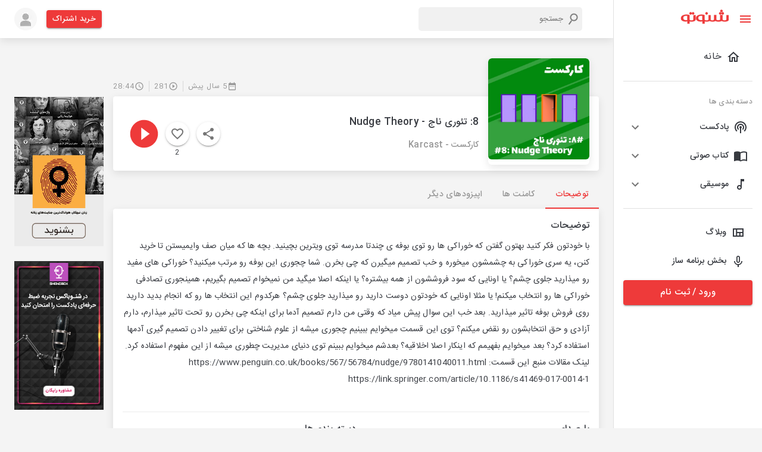

--- FILE ---
content_type: text/html; charset=utf-8
request_url: https://shenoto.com/album/podcast/38758/8:-%D8%AA%D8%A6%D9%88%D8%B1%DB%8C-%D9%86%D8%A7%D8%AC-Nudge-Theory
body_size: 86865
content:
<!DOCTYPE html><html lang="en" dir="rtl"><head><meta charSet="utf-8"/><script>(function (w, d, s, l, i) {
                w[l] = w[l] || [];
                w[l].push({ "gtm.start": new Date().getTime(), event: "gtm.js" });
                var f = d.getElementsByTagName(s)[0],
                  j = d.createElement(s),
                  dl = l != "dataLayer" ? "&l=" + l : "";
                j.async = true;
                j.src = "https://www.googletagmanager.com/gtm.js?id=" + i + dl;
                f.parentNode.insertBefore(j, f);
              })(window, document, "script", "dataLayer", "GTM-K9MLL9G");</script><script>                
              const head = document.getElementsByTagName("head")[0];
              const script = document.createElement("script");
              script.type = "text/javascript";
              script.async = true;
              script.src = "https://s1.mediaad.org/serve/shenoto.com/loader.js";
              head.appendChild(script);</script><meta name="viewport" content="width=340,initial-scale=1.0,maximum-scale=1"/><title>8: تئوری ناج - Nudge Theory | شنوتو</title><meta property="og:title" content="8: تئوری ناج - Nudge Theory | شنوتو"/><meta property="og:description" content="با خودتون فکر کنید بهتون گفتن که خوراکی ها رو توی بوفه ی چندتا مدرسه توی ویترین بچینید. بچه ها که میان صف وایمیستن تا خرید کنن، یه سری خوراکی به چشمشون میخوره و"/><meta name="description" content="با خودتون فکر کنید بهتون گفتن که خوراکی ها رو توی بوفه ی چندتا مدرسه توی ویترین بچینید. بچه ها که میان صف وایمیستن تا خرید کنن، یه سری خوراکی به چشمشون میخوره و"/><meta name="keyword" content="پادکست,شنوتو ,8: تئوری ناج - Nudge Theory,مدیریت,چرا و چگونه,کسب و کار,نوآوری,کارآفرینی,استارتاپ,کارکست"/><meta name="robots" content="index, follow"/><link rel="canonical" href="https://shenoto.com/album/podcast/38758/8:-%D8%AA%D8%A6%D9%88%D8%B1%DB%8C-%D9%86%D8%A7%D8%AC-Nudge-Theory"/><link rel="amphtml" href="https://shenoto.com/album/podcast/38758/8:-%D8%AA%D8%A6%D9%88%D8%B1%DB%8C-%D9%86%D8%A7%D8%AC-Nudge-Theory?amp=1"/><meta name="next-head-count" content="12"/><style data-emotion="css "></style><link rel="preload" href="/_next/static/css/7ae3d3985d432323.css" as="style"/><link rel="stylesheet" href="/_next/static/css/7ae3d3985d432323.css" data-n-g=""/><link rel="preload" href="/_next/static/css/57dfcb9cee5f0bd9.css" as="style"/><link rel="stylesheet" href="/_next/static/css/57dfcb9cee5f0bd9.css" data-n-p=""/><noscript data-n-css=""></noscript><script defer="" nomodule="" src="/_next/static/chunks/polyfills-0d1b80a048d4787e.js"></script><script src="/_next/static/chunks/webpack-4443948021099532.js" defer=""></script><script src="/_next/static/chunks/framework-9cf46cf0fe8d1146.js" defer=""></script><script src="/_next/static/chunks/main-100324f8a36767e4.js" defer=""></script><script src="/_next/static/chunks/pages/_app-d792a426324a3762.js" defer=""></script><script src="/_next/static/chunks/5054-d3aa594d32411c18.js" defer=""></script><script src="/_next/static/chunks/9912-3af2e23ba97fe05a.js" defer=""></script><script src="/_next/static/chunks/6899-1d620e47ec291a1c.js" defer=""></script><script src="/_next/static/chunks/5879-8ca03aeb6e56a9be.js" defer=""></script><script src="/_next/static/chunks/8622-8ab8816d0fc6a839.js" defer=""></script><script src="/_next/static/chunks/pages/album/%5BcontentType%5D/%5BalbumId%5D/%5BalbumTitle%5D-966203ae9a61ea3d.js" defer=""></script><script src="/_next/static/6vVW_0Ei1mfwirCToTqA_/_buildManifest.js" defer=""></script><script src="/_next/static/6vVW_0Ei1mfwirCToTqA_/_ssgManifest.js" defer=""></script></head><head><style>
  body {
    margin: 0;
  }
  #loading-bg {
    width: 100%;
    height: 100%;
    background: #fff;
    display: block;
    position: absolute;
    z-index: 1000
  }
  .loading {
    position: absolute;
    left: calc(50% - 35px);
    top: 50%;
    width: 55px;
    height: 55px;
    border-radius: 50%;
    -webkit-box-sizing: border-box;
    box-sizing: border-box;
    border: 3px solid transparent;
  }
  .loading .effect-1,
  .loading .effect-2 {
    position: absolute;
    width: 100%;
    height: 100%;
    border: 3px solid transparent;
    border-left: 3px solid #ee3a3a;
    border-radius: 50%;
    -webkit-box-sizing: border-box;
    box-sizing: border-box;
  }
  
  .loading .effect-1 {
    animation: rotate 1s ease infinite;
  }
  .loading .effect-2 {
    animation: rotateOpacity 1s ease infinite 0.1s;
  }
  .loading .effect-3 {
    position: absolute;
    width: 100%;
    height: 100%;
    border: 3px solid transparent;
    border-left: 3px solid #ee3a3a;
    -webkit-animation: rotateOpacity 1s ease infinite 0.2s;
    animation: rotateOpacity 1s ease infinite 0.2s;
    border-radius: 50%;
    -webkit-box-sizing: border-box;
    box-sizing: border-box;
  }
  
  .loading .effects {
    transition: all 0.3s ease;
  }
  
  @keyframes rotate {
    0% {
      -webkit-transform: rotate(0deg);
      transform: rotate(0deg);
    }
    100% {
      -webkit-transform: rotate(1turn);
      transform: rotate(1turn);
    }
  }
  @keyframes rotateOpacity {
    0% {
      -webkit-transform: rotate(0deg);
      transform: rotate(0deg);
      opacity: 0.1;
    }
    100% {
      -webkit-transform: rotate(1turn);
      transform: rotate(1turn);
      opacity: 1;
    }
  }  
</style></head><body style="overflow-x:hidden"><noscript>
                <iframe
                  src="https://www.googletagmanager.com/ns.html?id=GTM-K9MLL9G"
                  height="0"
                  width="0"
                  style="display: none; visibility: hidden"
                  >
                </iframe>
              </noscript><div id="loading-bg"><div class="loading"><div class="effect-1 effects"></div><div class="effect-2 effects"></div><div class="effect-3 effects"></div></div></div><div id="__next"><div><div><style data-emotion="muirtl-global w5tuil">html{-webkit-font-smoothing:antialiased;-moz-osx-font-smoothing:grayscale;box-sizing:border-box;-webkit-text-size-adjust:100%;}*,*::before,*::after{box-sizing:inherit;}strong,b{font-weight:700;}body{margin:0;color:#373A40;font-family:"Roboto","Helvetica","Arial",sans-serif;font-weight:400;font-size:1rem;line-height:1.5;letter-spacing:0.00938em;background-color:#fff;}@media print{body{background-color:#fff;}}body::backdrop{background-color:#fff;}</style><div class="MuiBox-root muirtl-4knjz3"><div class="MuiBox-root muirtl-13tqxrv"><div class="MuiDrawer-root MuiDrawer-docked muirtl-1w12bo"><div class="MuiPaper-root MuiPaper-elevation MuiPaper-elevation0 MuiDrawer-paper MuiDrawer-paperAnchorLeft MuiDrawer-paperAnchorDockedLeft muirtl-h8d0do"><div class="ScrollbarsCustom" style="position:relative;width:100%;height:100%"><div class="ScrollbarsCustom-Wrapper" style="position:absolute;top:0;left:0;bottom:0;right:0;overflow:hidden"><div class="ScrollbarsCustom-Scroller" style="position:absolute;top:0;left:0;bottom:0;right:0;-webkit-overflow-scrolling:touch;overflow-y:hidden;overflow-x:hidden"><div class="ScrollbarsCustom-Content" style="box-sizing:border-box;padding:0.05px;min-height:100%;min-width:100%"><div class="font-size-14 MuiBox-root muirtl-1v102h3" role="presentation"><div class="MuiBox-root muirtl-14h6z0l"><button class="MuiButtonBase-root MuiIconButton-root MuiIconButton-sizeMedium muirtl-148fdm8" tabindex="0" type="button"><svg class="MuiSvgIcon-root MuiSvgIcon-colorPrimary MuiSvgIcon-fontSizeMedium muirtl-12tw7iq" focusable="false" aria-hidden="true" viewBox="0 0 24 24" data-testid="MenuIcon"><path d="M3 18h18v-2H3v2zm0-5h18v-2H3v2zm0-7v2h18V6H3z"></path></svg><svg class="MuiSvgIcon-root MuiSvgIcon-colorPrimary MuiSvgIcon-fontSizeMedium muirtl-1qfo8uy" focusable="false" aria-hidden="true" viewBox="0 0 24 24" data-testid="CloseIcon"><path d="M19 6.41 17.59 5 12 10.59 6.41 5 5 6.41 10.59 12 5 17.59 6.41 19 12 13.41 17.59 19 19 17.59 13.41 12z"></path></svg></button><div class="MuiBox-root muirtl-1un2sv2"><a href="/"><svg width="81" height="24" viewBox="0 0 81 24" fill="none" xmlns="http://www.w3.org/2000/svg"><g clip-path="url(#clip0_1008_20338)"><path d="M77.2536 9.40182V16.6525C77.2536 16.914 77.1688 17.1684 77.0119 17.3776L76.2869 17.8609L75.1993 18.2235H72.7824L71.6948 17.8609L70.9697 17.2567C70.8128 17.0475 70.728 16.7931 70.728 16.5317V9.28097H66.861V16.5317C66.861 16.7931 66.7762 17.0475 66.6193 17.2567L65.8942 17.7401L64.8066 18.1026H62.2689L61.1813 17.7401L60.4562 17.1359C60.2993 16.9267 60.2145 16.6723 60.2145 16.4108V9.16013H56.5892V16.29C56.6179 16.5382 56.576 16.7895 56.4684 17.015L55.8641 17.4984L54.8974 18.3443H52.4805L51.5137 17.9818L50.9095 17.4984C50.8076 17.2711 50.766 17.0214 50.7886 16.7733V9.52266H47.1633V16.7733C47.1633 17.0348 47.0785 17.2892 46.9216 17.4984L46.1965 17.9818L45.1089 18.3443H42.5712L41.4836 17.9818L40.7585 17.3776C40.6017 17.1684 40.5168 16.914 40.5168 16.6525V9.40182H40.396C40.0335 9.03928 37.6166 8.5559 35.3205 8.5559C32.9001 8.50336 30.5135 9.13141 28.4324 10.3686C27.7189 10.8651 27.138 11.529 26.7406 12.3021C26.3314 13.0411 26.1231 13.8744 26.1363 14.719C26.1286 15.5629 26.3366 16.3949 26.7406 17.1359C27.1505 17.7621 27.6853 18.2969 28.3115 18.7069C29.0878 19.2142 29.9466 19.5822 30.8493 19.7945C31.8764 20.0511 32.9326 20.1729 33.9912 20.157C35.0186 20.1706 36.0406 20.0071 37.0124 19.6736V22.3322C37.0124 22.5739 37.0124 22.6947 37.0124 22.8156V23.6615H40.6377V20.0361H41.1211L43.9005 20.2778C45.6464 20.3828 47.3909 20.0505 48.976 19.3111H49.2177L51.272 20.0361L53.9306 20.2778C55.5987 20.3843 57.2655 20.0509 58.7644 19.3111H59.0061L61.0604 20.0361L63.8399 20.2778C65.5861 20.388 67.3319 20.0554 68.9153 19.3111H69.5196L71.5739 20.0361L74.3534 20.2778C76.0996 20.388 77.8454 20.0554 79.4288 19.3111C80.011 19.0514 80.5044 18.6269 80.848 18.09C81.1916 17.5531 81.3704 16.9274 81.3624 16.29V9.40182H77.2536ZM36.8915 17.7401L35.9248 17.9818H34.2329L32.4203 17.7401L31.091 17.015C30.7348 16.7168 30.4464 16.346 30.2451 15.9274C30.0116 15.4363 29.8879 14.9002 29.8825 14.3564C29.848 13.8417 29.9276 13.3256 30.1156 12.8452C30.3036 12.3647 30.5954 11.9317 30.9701 11.577C31.9095 10.8797 33.0653 10.5372 34.2329 10.6103H36.7707L36.8915 17.7401Z" fill="#EE3A3A" stroke="#EE3A3A" stroke-width="0.3" stroke-miterlimit="10"></path><path d="M21.7859 16.7733C21.7859 17.0348 21.7011 17.2892 21.5442 17.4984L20.8191 17.9818L19.8523 18.3443H17.1938L16.1062 17.9818L15.3811 17.3776C15.2242 17.1684 15.1394 16.914 15.1394 16.6525V9.40182H15.0186C14.656 9.03928 12.2391 8.5559 9.94309 8.5559C7.52262 8.50336 5.13601 9.13141 3.05494 10.3686C2.34143 10.8651 1.76053 11.529 1.36312 12.3021C0.953996 13.0411 0.745669 13.8744 0.758893 14.719C0.751165 15.5629 0.959148 16.3949 1.36312 17.1359C1.77031 17.7643 2.30566 18.2997 2.9341 18.7069C3.71035 19.2142 4.56913 19.5822 5.47183 19.7945C6.499 20.0511 7.55518 20.1729 8.6138 20.157C9.64113 20.1706 10.6631 20.0071 11.6349 19.6736V22.3322C11.6349 22.5739 11.6349 22.735 11.6349 22.8156V23.6615H15.2603V20.0361H15.7436L18.5231 20.2778C20.2686 20.3777 22.0119 20.0457 23.5985 19.3111C24.1807 19.0514 24.6741 18.6269 25.0177 18.09C25.3613 17.5531 25.5401 16.9274 25.532 16.29V9.40182H21.9067L21.7859 16.7733ZM11.6349 17.7401L10.6682 17.9818H8.97633L7.16366 17.7401L5.83437 17.015C5.47819 16.7168 5.18979 16.346 4.98846 15.9274C4.75502 15.4363 4.63131 14.9002 4.62592 14.3564C4.59144 13.8417 4.67104 13.3256 4.85904 12.8452C5.04705 12.3647 5.33882 11.9317 5.71352 11.577C6.65288 10.8797 7.8087 10.5372 8.97633 10.6103H11.5141L11.6349 17.7401Z" fill="#EE3A3A" stroke="#EE3A3A" stroke-width="0.3" stroke-miterlimit="10"></path><path d="M70.9699 8.55598C72.1045 8.55598 73.0242 7.63622 73.0242 6.50163C73.0242 5.36703 72.1045 4.44727 70.9699 4.44727C69.8353 4.44727 68.9155 5.36703 68.9155 6.50163C68.9155 7.63622 69.8353 8.55598 70.9699 8.55598Z" fill="#EE3A3A" stroke="#EE3A3A" stroke-width="0.3" stroke-miterlimit="10"></path><path d="M66.861 8.55598C67.9956 8.55598 68.9154 7.63622 68.9154 6.50163C68.9154 5.36703 67.9956 4.44727 66.861 4.44727C65.7264 4.44727 64.8066 5.36703 64.8066 6.50163C64.8066 7.63622 65.7264 8.55598 66.861 8.55598Z" fill="#EE3A3A" stroke="#EE3A3A" stroke-width="0.3" stroke-miterlimit="10"></path><path d="M21.1818 8.55598C22.3164 8.55598 23.2362 7.63622 23.2362 6.50163C23.2362 5.36703 22.3164 4.44727 21.1818 4.44727C20.0472 4.44727 19.1274 5.36703 19.1274 6.50163C19.1274 7.63622 20.0472 8.55598 21.1818 8.55598Z" fill="#EE3A3A" stroke="#EE3A3A" stroke-width="0.3" stroke-miterlimit="10"></path><path d="M17.0732 8.55598C18.2077 8.55598 19.1275 7.63622 19.1275 6.50163C19.1275 5.36703 18.2077 4.44727 17.0732 4.44727C15.9386 4.44727 15.0188 5.36703 15.0188 6.50163C15.0188 7.63622 15.9386 8.55598 17.0732 8.55598Z" fill="#EE3A3A" stroke="#EE3A3A" stroke-width="0.3" stroke-miterlimit="10"></path><path d="M68.9154 4.44722C70.05 4.44722 70.9698 3.52745 70.9698 2.39286C70.9698 1.25827 70.05 0.338501 68.9154 0.338501C67.7808 0.338501 66.8611 1.25827 66.8611 2.39286C66.8611 3.52745 67.7808 4.44722 68.9154 4.44722Z" fill="#EE3A3A" stroke="#EE3A3A" stroke-width="0.3" stroke-miterlimit="10"></path><path d="M43.9006 8.55598C45.0351 8.55598 45.9549 7.63622 45.9549 6.50163C45.9549 5.36703 45.0351 4.44727 43.9006 4.44727C42.766 4.44727 41.8462 5.36703 41.8462 6.50163C41.8462 7.63622 42.766 8.55598 43.9006 8.55598Z" fill="#EE3A3A" stroke="#EE3A3A" stroke-width="0.3" stroke-miterlimit="10"></path></g><defs><clipPath id="clip0_1008_20338"><rect width="80.4826" height="23.8064" fill="white" transform="translate(0.517334 0.0968018)"></rect></clipPath></defs></svg></a></div></div><ul class="MuiList-root MuiList-padding muirtl-1ontqvh"><li class="MuiListItem-root MuiListItem-gutters muirtl-1copav9"><a class="w-100" href="/"><div class="MuiListItemButton-root MuiListItemButton-gutters MuiButtonBase-root muirtl-cvppjf" tabindex="0" role="button"><svg class="MuiSvgIcon-root MuiSvgIcon-fontSizeMedium muirtl-hjmalu" focusable="false" aria-hidden="true" viewBox="0 0 24 24" data-testid="HomeOutlinedIcon"><path d="m12 5.69 5 4.5V18h-2v-6H9v6H7v-7.81l5-4.5M12 3 2 12h3v8h6v-6h2v6h6v-8h3L12 3z"></path></svg><div class="MuiListItemText-root muirtl-1nmt8ps"><span class="MuiTypography-root MuiTypography-body1 MuiListItemText-primary muirtl-yb0lig">خانه</span></div></div></a></li><hr class="MuiDivider-root MuiDivider-fullWidth muirtl-1cz4bf2"/><li class="MuiListItem-root MuiListItem-gutters muirtl-1ed6zwt"><span class="MuiTypography-root MuiTypography-caption color-grey-2 muirtl-m0wbq4">دسته بندی ها</span></li><li class="MuiListItem-root MuiListItem-gutters muirtl-dvru8b"><div class="MuiPaper-root MuiPaper-elevation MuiPaper-rounded MuiPaper-elevation1 MuiAccordion-root MuiAccordion-rounded muirtl-m133qw"><div class="MuiButtonBase-root MuiAccordionSummary-root muirtl-1hn1mr6" tabindex="0" role="button" aria-expanded="false" aria-controls="panel1a-content" id="panel1a-header"><div class="MuiAccordionSummary-content muirtl-1n11r91"><div class="MuiBox-root muirtl-wqfxac"><svg class="MuiSvgIcon-root MuiSvgIcon-fontSizeMedium muirtl-vubbuv" focusable="false" aria-hidden="true" viewBox="0 0 24 24" data-testid="PodcastsOutlinedIcon"><path d="M14 12c0 .74-.4 1.38-1 1.72V22h-2v-8.28c-.6-.35-1-.98-1-1.72 0-1.1.9-2 2-2s2 .9 2 2zm-2-6c-3.31 0-6 2.69-6 6 0 1.74.75 3.31 1.94 4.4l1.42-1.42C8.53 14.25 8 13.19 8 12c0-2.21 1.79-4 4-4s4 1.79 4 4c0 1.19-.53 2.25-1.36 2.98l1.42 1.42C17.25 15.31 18 13.74 18 12c0-3.31-2.69-6-6-6zm0-4C6.48 2 2 6.48 2 12c0 2.85 1.2 5.41 3.11 7.24l1.42-1.42C4.98 16.36 4 14.29 4 12c0-4.41 3.59-8 8-8s8 3.59 8 8c0 2.29-.98 4.36-2.53 5.82l1.42 1.42C20.8 17.41 22 14.85 22 12c0-5.52-4.48-10-10-10z"></path></svg><span class="MuiTypography-root MuiTypography-body1 font-size-14 font-weight-500 muirtl-1hp74dv">پادکست</span></div></div><div class="MuiAccordionSummary-expandIconWrapper muirtl-1fx8m19"><svg class="MuiSvgIcon-root MuiSvgIcon-fontSizeMedium muirtl-1uz3oc0" focusable="false" aria-hidden="true" viewBox="0 0 24 24" data-testid="ExpandMoreIcon"><path d="M16.59 8.59 12 13.17 7.41 8.59 6 10l6 6 6-6z"></path></svg></div></div><div class="MuiCollapse-root MuiCollapse-vertical MuiCollapse-hidden muirtl-a0y2e3" style="min-height:0px"><div class="MuiCollapse-wrapper MuiCollapse-vertical muirtl-hboir5"><div class="MuiCollapse-wrapperInner MuiCollapse-vertical muirtl-8atqhb"><div aria-labelledby="panel1a-header" id="panel1a-content" role="region" class="MuiAccordion-region"><div class="MuiAccordionDetails-root bg-gray-1 muirtl-u7qq7e"><ul class="MuiList-root MuiList-padding muirtl-1ontqvh"><li class="MuiListItem-root MuiListItem-gutters MuiListItem-padding muirtl-1376fh2"><a href="/category/podcast">همه دسته بندی ها</a></li></ul></div></div></div></div></div></div></li><li class="MuiListItem-root MuiListItem-gutters muirtl-dvru8b"><div class="MuiPaper-root MuiPaper-elevation MuiPaper-rounded MuiPaper-elevation1 MuiAccordion-root MuiAccordion-rounded muirtl-1o9916q"><div class="MuiButtonBase-root MuiAccordionSummary-root muirtl-1hn1mr6" tabindex="0" role="button" aria-expanded="false" aria-controls="panel1a-content" id="panel1a-header"><div class="MuiAccordionSummary-content muirtl-1n11r91"><div class="MuiBox-root muirtl-wqfxac"><svg class="MuiSvgIcon-root MuiSvgIcon-fontSizeMedium muirtl-vubbuv" focusable="false" aria-hidden="true" viewBox="0 0 24 24" data-testid="ImportContactsOutlinedIcon"><path d="M21 5c-1.11-.35-2.33-.5-3.5-.5-1.95 0-4.05.4-5.5 1.5-1.45-1.1-3.55-1.5-5.5-1.5S2.45 4.9 1 6v14.65c0 .25.25.5.5.5.1 0 .15-.05.25-.05C3.1 20.45 5.05 20 6.5 20c1.95 0 4.05.4 5.5 1.5 1.35-.85 3.8-1.5 5.5-1.5 1.65 0 3.35.3 4.75 1.05.1.05.15.05.25.05.25 0 .5-.25.5-.5V6c-.6-.45-1.25-.75-2-1zm0 13.5c-1.1-.35-2.3-.5-3.5-.5-1.7 0-4.15.65-5.5 1.5V8c1.35-.85 3.8-1.5 5.5-1.5 1.2 0 2.4.15 3.5.5v11.5z"></path></svg><span class="MuiTypography-root MuiTypography-body1 font-size-14 font-weight-500 muirtl-1hp74dv">کتاب صوتی</span></div></div><div class="MuiAccordionSummary-expandIconWrapper muirtl-1fx8m19"><svg class="MuiSvgIcon-root MuiSvgIcon-fontSizeMedium muirtl-1uz3oc0" focusable="false" aria-hidden="true" viewBox="0 0 24 24" data-testid="ExpandMoreIcon"><path d="M16.59 8.59 12 13.17 7.41 8.59 6 10l6 6 6-6z"></path></svg></div></div><div class="MuiCollapse-root MuiCollapse-vertical MuiCollapse-hidden muirtl-a0y2e3" style="min-height:0px"><div class="MuiCollapse-wrapper MuiCollapse-vertical muirtl-hboir5"><div class="MuiCollapse-wrapperInner MuiCollapse-vertical muirtl-8atqhb"><div aria-labelledby="panel1a-header" id="panel1a-content" role="region" class="MuiAccordion-region"><div class="MuiAccordionDetails-root bg-gray-1 muirtl-u7qq7e"><ul class="MuiList-root MuiList-padding muirtl-1ontqvh"><li class="MuiListItem-root MuiListItem-gutters MuiListItem-padding muirtl-1376fh2"><a href="/category/audio_book">همه دسته بندی ها</a></li></ul></div></div></div></div></div></div></li><li class="MuiListItem-root MuiListItem-gutters muirtl-dvru8b"><div class="MuiPaper-root MuiPaper-elevation MuiPaper-rounded MuiPaper-elevation1 MuiAccordion-root MuiAccordion-rounded muirtl-fdpn8q"><div class="MuiButtonBase-root MuiAccordionSummary-root muirtl-1hn1mr6" tabindex="0" role="button" aria-expanded="false" aria-controls="panel1a-content" id="panel1a-header"><div class="MuiAccordionSummary-content muirtl-1n11r91"><div class="MuiBox-root muirtl-wqfxac"><svg class="MuiSvgIcon-root MuiSvgIcon-fontSizeMedium muirtl-vubbuv" focusable="false" aria-hidden="true" viewBox="0 0 24 24" data-testid="AudiotrackOutlinedIcon"><path d="M12 3v10.55c-.59-.34-1.27-.55-2-.55-2.21 0-4 1.79-4 4s1.79 4 4 4 4-1.79 4-4V7h4V3h-6zm-2 16c-1.1 0-2-.9-2-2s.9-2 2-2 2 .9 2 2-.9 2-2 2z"></path></svg><span class="MuiTypography-root MuiTypography-body1 font-size-14 font-weight-500 muirtl-1hp74dv">موسیقی</span></div></div><div class="MuiAccordionSummary-expandIconWrapper muirtl-1fx8m19"><svg class="MuiSvgIcon-root MuiSvgIcon-fontSizeMedium muirtl-1uz3oc0" focusable="false" aria-hidden="true" viewBox="0 0 24 24" data-testid="ExpandMoreIcon"><path d="M16.59 8.59 12 13.17 7.41 8.59 6 10l6 6 6-6z"></path></svg></div></div><div class="MuiCollapse-root MuiCollapse-vertical MuiCollapse-hidden muirtl-a0y2e3" style="min-height:0px"><div class="MuiCollapse-wrapper MuiCollapse-vertical muirtl-hboir5"><div class="MuiCollapse-wrapperInner MuiCollapse-vertical muirtl-8atqhb"><div aria-labelledby="panel1a-header" id="panel1a-content" role="region" class="MuiAccordion-region"><div class="MuiAccordionDetails-root bg-gray-1 muirtl-u7qq7e"><ul class="MuiList-root MuiList-padding muirtl-1ontqvh"><li class="MuiListItem-root MuiListItem-gutters MuiListItem-padding muirtl-1376fh2"><a href="/category/music">همه دسته بندی ها</a></li></ul></div></div></div></div></div></div></li><hr class="MuiDivider-root MuiDivider-fullWidth muirtl-vax71z"/><li class="MuiListItem-root MuiListItem-gutters muirtl-1copav9"><a target="_blank" class="w-100" href="https://shenoto.com/blog"><div class="MuiListItemButton-root MuiListItemButton-gutters MuiButtonBase-root muirtl-10s32w1" tabindex="0" role="button"><svg class="MuiSvgIcon-root MuiSvgIcon-fontSizeMedium muirtl-vubbuv" focusable="false" aria-hidden="true" viewBox="0 0 24 24" data-testid="ViewQuiltOutlinedIcon"><path d="M3 5v14h18V5H3zm5.33 12H5V7h3.33v10zm5.34 0h-3.33v-4h3.33v4zM19 17h-3.33v-4H19v4zm0-6h-8.67V7H19v4z"></path></svg><span class="MuiTypography-root MuiTypography-body1 font-size-14 font-weight-500 muirtl-1snkrkg">وبلاگ</span></div></a></li><li class="MuiListItem-root MuiListItem-gutters muirtl-1copav9"><a target="_blank" class="w-100" href="https://shenoto.com/panel/cp-dashboard/channels"><div class="MuiListItemButton-root MuiListItemButton-gutters MuiButtonBase-root muirtl-10s32w1" tabindex="0" role="button"><svg class="MuiSvgIcon-root MuiSvgIcon-fontSizeMedium muirtl-vubbuv" focusable="false" aria-hidden="true" viewBox="0 0 24 24" data-testid="KeyboardVoiceOutlinedIcon"><path d="M12 15c1.66 0 2.99-1.34 2.99-3L15 6c0-1.66-1.34-3-3-3S9 4.34 9 6v6c0 1.66 1.34 3 3 3zm-1.2-9.1c0-.66.54-1.2 1.2-1.2s1.2.54 1.2 1.2l-.01 6.2c0 .66-.53 1.2-1.19 1.2s-1.2-.54-1.2-1.2V5.9zm6.5 6.1c0 3-2.54 5.1-5.3 5.1S6.7 15 6.7 12H5c0 3.41 2.72 6.23 6 6.72V22h2v-3.28c3.28-.48 6-3.3 6-6.72h-1.7z"></path></svg><span class="MuiTypography-root MuiTypography-body1 font-size-14 font-weight-500 muirtl-1snkrkg">بخش برنامه ساز</span></div></a></li></ul><div class="MuiBox-root muirtl-13o7eu2"><a href="/auth"><button class="MuiButton-root MuiButton-contained MuiButton-containedPrimary MuiButton-sizeLarge MuiButton-containedSizeLarge MuiButton-fullWidth MuiButtonBase-root  muirtl-5bkrvw" tabindex="0" type="button">ورود / ثبت نام<!-- --></button></a></div></div></div></div></div><div style="position:absolute;overflow:hidden;border-radius:4px;background:rgba(0,0,0,.1);user-select:none;width:10px;height:calc(100% - 20px);top:10px;right:0;display:none" class="ScrollbarsCustom-Track ScrollbarsCustom-TrackY"><div style="cursor:pointer;border-radius:4px;background:rgba(0,0,0,.4);width:100%;height:0" class="ScrollbarsCustom-Thumb ScrollbarsCustom-ThumbY"></div></div><div style="position:absolute;overflow:hidden;border-radius:4px;background:rgba(0,0,0,.1);user-select:none;height:10px;width:calc(100% - 20px);bottom:0;left:10px;display:none" class="ScrollbarsCustom-Track ScrollbarsCustom-TrackX"><div style="cursor:pointer;border-radius:4px;background:rgba(0,0,0,.4);height:100%;width:0" class="ScrollbarsCustom-Thumb ScrollbarsCustom-ThumbX"></div></div></div></div></div></div><div class="MuiBox-root muirtl-1yexiqu"><div class="topnav MuiBox-root muirtl-0"><div class="MuiBox-root muirtl-0"><header class="MuiPaper-root MuiPaper-elevation MuiPaper-elevation4 MuiAppBar-root MuiAppBar-colorPrimary MuiAppBar-positionStatic muirtl-1fahqr9"><div class="MuiContainer-root MuiContainer-maxWidthXl muirtl-1ekb41w"><div class="MuiToolbar-root MuiToolbar-regular muirtl-ytkaj8"><div class="MuiBox-root muirtl-d47f85"><div class="MuiBox-root muirtl-0"><span class="MuiButtonBase-root MuiIconButton-root MuiIconButton-sizeMedium muirtl-k2337m" tabindex="0" role="button"><svg class="MuiSvgIcon-root MuiSvgIcon-colorPrimary MuiSvgIcon-fontSizeMedium muirtl-yob4p4" focusable="false" aria-hidden="true" viewBox="0 0 24 24" data-testid="MenuIcon"><path d="M3 18h18v-2H3v2zm0-5h18v-2H3v2zm0-7v2h18V6H3z"></path></svg></span></div></div><div class="MuiBox-root muirtl-wyv3wj"><div class="MuiBox-root muirtl-0"><div class="SearchBox_serachBox__M_MbQ"><svg class="MuiSvgIcon-root MuiSvgIcon-fontSizeMedium muirtl-8rwefh" focusable="false" aria-hidden="true" viewBox="0 0 24 24" data-testid="SearchIcon"><path d="M15.5 14h-.79l-.28-.27C15.41 12.59 16 11.11 16 9.5 16 5.91 13.09 3 9.5 3S3 5.91 3 9.5 5.91 16 9.5 16c1.61 0 3.09-.59 4.23-1.57l.27.28v.79l5 4.99L20.49 19l-4.99-5zm-6 0C7.01 14 5 11.99 5 9.5S7.01 5 9.5 5 14 7.01 14 9.5 11.99 14 9.5 14z"></path></svg><input type="text" placeholder="جستجو" class="SearchBox_searchInput__Me37J"/></div></div></div><div class="MuiBox-root muirtl-13qrmb2"><a href="/pricing"><button class="MuiButton-root MuiButton-contained MuiButton-containedPrimary MuiButton-sizeSmall MuiButton-containedSizeSmall MuiButtonBase-root  muirtl-3qu34h" tabindex="0" type="button">خرید اشتراک<!-- --></button></a></div><span class="MuiButtonBase-root MuiIconButton-root MuiIconButton-sizeMedium muirtl-148fdm8" tabindex="0" role="button"><span style="box-sizing:border-box;display:inline-block;overflow:hidden;width:initial;height:initial;background:none;opacity:1;border:0;margin:0;padding:0;position:relative;max-width:100%"><span style="box-sizing:border-box;display:block;width:initial;height:initial;background:none;opacity:1;border:0;margin:0;padding:0;max-width:100%"><img style="display:block;max-width:100%;width:initial;height:initial;background:none;opacity:1;border:0;margin:0;padding:0" alt="" aria-hidden="true" src="data:image/svg+xml,%3csvg%20xmlns=%27http://www.w3.org/2000/svg%27%20version=%271.1%27%20width=%2738%27%20height=%2738%27/%3e"/></span><img alt="user" src="[data-uri]" decoding="async" data-nimg="intrinsic" style="position:absolute;top:0;left:0;bottom:0;right:0;box-sizing:border-box;padding:0;border:none;margin:auto;display:block;width:0;height:0;min-width:100%;max-width:100%;min-height:100%;max-height:100%"/><noscript><img alt="user" srcSet="/_next/image?url=%2F_next%2Fstatic%2Fmedia%2Flogin-avatar.712900b7.png&amp;w=48&amp;q=75 1x, /_next/image?url=%2F_next%2Fstatic%2Fmedia%2Flogin-avatar.712900b7.png&amp;w=96&amp;q=75 2x" src="/_next/image?url=%2F_next%2Fstatic%2Fmedia%2Flogin-avatar.712900b7.png&amp;w=96&amp;q=75" decoding="async" data-nimg="intrinsic" style="position:absolute;top:0;left:0;bottom:0;right:0;box-sizing:border-box;padding:0;border:none;margin:auto;display:block;width:0;height:0;min-width:100%;max-width:100%;min-height:100%;max-height:100%" loading="lazy"/></noscript></span></span></div><div class="MuiBox-root muirtl-vbw402"><div class="MuiBox-root muirtl-0"><div class="SearchBox_serachBox__M_MbQ"><svg class="MuiSvgIcon-root MuiSvgIcon-fontSizeMedium muirtl-8rwefh" focusable="false" aria-hidden="true" viewBox="0 0 24 24" data-testid="SearchIcon"><path d="M15.5 14h-.79l-.28-.27C15.41 12.59 16 11.11 16 9.5 16 5.91 13.09 3 9.5 3S3 5.91 3 9.5 5.91 16 9.5 16c1.61 0 3.09-.59 4.23-1.57l.27.28v.79l5 4.99L20.49 19l-4.99-5zm-6 0C7.01 14 5 11.99 5 9.5S7.01 5 9.5 5 14 7.01 14 9.5 11.99 14 9.5 14z"></path></svg><input type="text" placeholder="جستجو" class="SearchBox_searchInput__Me37J"/></div></div></div></div></header></div></div><div class="MuiBox-root muirtl-0"><style>
      #nprogress {
        pointer-events: none;
      }
      #nprogress .bar {
        background: #29D;
        position: fixed;
        z-index: 9999;
        top: 0;
        left: 0;
        width: 100%;
        height: 3px;
      }
      #nprogress .peg {
        display: block;
        position: absolute;
        right: 0px;
        width: 100px;
        height: 100%;
        box-shadow: 0 0 10px #29D, 0 0 5px #29D;
        opacity: 1;
        -webkit-transform: rotate(3deg) translate(0px, -4px);
        -ms-transform: rotate(3deg) translate(0px, -4px);
        transform: rotate(3deg) translate(0px, -4px);
      }
      #nprogress .spinner {
        display: block;
        position: fixed;
        z-index: 1031;
        top: 15px;
        right: 15px;
      }
      #nprogress .spinner-icon {
        width: 18px;
        height: 18px;
        box-sizing: border-box;
        border: solid 2px transparent;
        border-top-color: #29D;
        border-left-color: #29D;
        border-radius: 50%;
        -webkit-animation: nprogresss-spinner 400ms linear infinite;
        animation: nprogress-spinner 400ms linear infinite;
      }
      .nprogress-custom-parent {
        overflow: hidden;
        position: relative;
      }
      .nprogress-custom-parent #nprogress .spinner,
      .nprogress-custom-parent #nprogress .bar {
        position: absolute;
      }
      @-webkit-keyframes nprogress-spinner {
        0% {
          -webkit-transform: rotate(0deg);
        }
        100% {
          -webkit-transform: rotate(360deg);
        }
      }
      @keyframes nprogress-spinner {
        0% {
          transform: rotate(0deg);
        }
        100% {
          transform: rotate(360deg);
        }
      }
    </style><div class="MuiContainer-root MuiContainer-maxWidthLg muirtl-tr1ib9"><div class="MuiGrid-root MuiGrid-container MuiGrid-spacing-xs-2 muirtl-isbt42"><div class="MuiGrid-root MuiGrid-item MuiGrid-grid-xs-12 MuiGrid-grid-md-10 muirtl-1kijih2"><div class="MuiBox-root muirtl-0"><div class="MuiBox-root muirtl-s2uf1z"><ul class="MuiList-root MuiList-padding muirtl-v69d17"><li class="MuiListItem-root MuiListItem-gutters muirtl-1lfn1hw"><svg class="MuiSvgIcon-root MuiSvgIcon-fontSizeSmall color-grey-2 font-size-16 muirtl-1k33q06" focusable="false" aria-hidden="true" viewBox="0 0 24 24" data-testid="DateRangeIcon"><path d="M9 11H7v2h2v-2zm4 0h-2v2h2v-2zm4 0h-2v2h2v-2zm2-7h-1V2h-2v2H8V2H6v2H5c-1.11 0-1.99.9-1.99 2L3 20c0 1.1.89 2 2 2h14c1.1 0 2-.9 2-2V6c0-1.1-.9-2-2-2zm0 16H5V9h14v11z"></path></svg><span class="MuiTypography-root MuiTypography-overline color-grey-2 muirtl-1pv9gkd">5 سال پیش</span></li><hr class="MuiDivider-root MuiDivider-fullWidth MuiDivider-vertical MuiDivider-flexItem muirtl-1sib9w8"/><li class="MuiListItem-root MuiListItem-gutters muirtl-1lfn1hw"><svg class="MuiSvgIcon-root MuiSvgIcon-fontSizeSmall color-grey-2 font-size-16 muirtl-1k33q06" focusable="false" aria-hidden="true" viewBox="0 0 24 24" data-testid="PlayCircleOutlineIcon"><path d="m10 16.5 6-4.5-6-4.5v9zM12 2C6.48 2 2 6.48 2 12s4.48 10 10 10 10-4.48 10-10S17.52 2 12 2zm0 18c-4.41 0-8-3.59-8-8s3.59-8 8-8 8 3.59 8 8-3.59 8-8 8z"></path></svg><span class="MuiTypography-root MuiTypography-overline color-grey-2 muirtl-1pv9gkd">281<!-- --></span></li><hr class="MuiDivider-root MuiDivider-fullWidth MuiDivider-vertical MuiDivider-flexItem muirtl-1sib9w8"/><li class="MuiListItem-root MuiListItem-gutters muirtl-1lfn1hw"><svg class="MuiSvgIcon-root MuiSvgIcon-fontSizeSmall color-grey-2 font-size-16 muirtl-1k33q06" focusable="false" aria-hidden="true" viewBox="0 0 24 24" data-testid="AccessTimeIcon"><path d="M11.99 2C6.47 2 2 6.48 2 12s4.47 10 9.99 10C17.52 22 22 17.52 22 12S17.52 2 11.99 2zM12 20c-4.42 0-8-3.58-8-8s3.58-8 8-8 8 3.58 8 8-3.58 8-8 8z"></path><path d="M12.5 7H11v6l5.25 3.15.75-1.23-4.5-2.67z"></path></svg><span class="MuiTypography-root MuiTypography-overline color-grey-2 muirtl-1pv9gkd">28:44</span></li></ul></div><div class="MuiPaper-root MuiPaper-elevation MuiPaper-rounded MuiPaper-elevation1 MuiCard-root box-shadow-1 muirtl-rxg86p"><div class="MuiBox-root muirtl-142kraz"><div class="MuiBox-root muirtl-17o8rtd"><div class="box-shadow-1 MuiBox-root muirtl-13opds2"><span class=" lazy-load-image-background blur" style="background-image:url(/images/square.jpg);background-size:100% 100%;color:transparent;display:inline-block;height:100%;width:100%"><span class="border-radius-6 w-100 h-100" style="display:inline-block;width:100%;height:100%"></span></span></div></div><div class="MuiBox-root muirtl-1lm91oi"><div class="MuiBox-root muirtl-ab8yd1"><div class="MuiBox-root muirtl-jiz60d"><h1 class="MuiTypography-root MuiTypography-body1 muirtl-w9kf4u">8: تئوری ناج - Nudge Theory</h1><a href="/channel/podcast/Karcast"><h6 class="MuiTypography-root MuiTypography-subtitle2 color-grey-2 muirtl-c7dfze">کارکست - Karcast</h6></a></div><div class="MuiBox-root muirtl-1f2ph7x"><div class="MuiBox-root muirtl-1ho43uv"><div class="MuiBox-root muirtl-0"><button class="MuiButtonBase-root MuiIconButton-root MuiIconButton-sizeMedium muirtl-1molgr2" tabindex="0" type="button" id="basic-button"><svg class="MuiSvgIcon-root MuiSvgIcon-fontSizeMedium muirtl-vubbuv" focusable="false" aria-hidden="true" viewBox="0 0 24 24" data-testid="ShareIcon"><path d="M18 16.08c-.76 0-1.44.3-1.96.77L8.91 12.7c.05-.23.09-.46.09-.7s-.04-.47-.09-.7l7.05-4.11c.54.5 1.25.81 2.04.81 1.66 0 3-1.34 3-3s-1.34-3-3-3-3 1.34-3 3c0 .24.04.47.09.7L8.04 9.81C7.5 9.31 6.79 9 6 9c-1.66 0-3 1.34-3 3s1.34 3 3 3c.79 0 1.5-.31 2.04-.81l7.12 4.16c-.05.21-.08.43-.08.65 0 1.61 1.31 2.92 2.92 2.92 1.61 0 2.92-1.31 2.92-2.92s-1.31-2.92-2.92-2.92z"></path></svg></button></div></div><div class="MuiBox-root muirtl-79elbk"><button class="MuiButtonBase-root MuiIconButton-root MuiIconButton-sizeMedium muirtl-jl3g58" tabindex="0" type="button"><svg class="MuiSvgIcon-root MuiSvgIcon-fontSizeMedium muirtl-vubbuv" focusable="false" aria-hidden="true" viewBox="0 0 24 24" data-testid="FavoriteBorderIcon"><path d="M16.5 3c-1.74 0-3.41.81-4.5 2.09C10.91 3.81 9.24 3 7.5 3 4.42 3 2 5.42 2 8.5c0 3.78 3.4 6.86 8.55 11.54L12 21.35l1.45-1.32C18.6 15.36 22 12.28 22 8.5 22 5.42 19.58 3 16.5 3zm-4.4 15.55-.1.1-.1-.1C7.14 14.24 4 11.39 4 8.5 4 6.5 5.5 5 7.5 5c1.54 0 3.04.99 3.57 2.36h1.87C13.46 5.99 14.96 5 16.5 5c2 0 3.5 1.5 3.5 3.5 0 2.89-3.14 5.74-7.9 10.05z"></path></svg></button><span class="MuiTypography-root MuiTypography-overline muirtl-1k9bryy">2<!-- --></span></div><div class="MuiBox-root muirtl-70qvj9"><span class="MuiCircularProgress-root MuiCircularProgress-indeterminate MuiCircularProgress-colorPrimary muirtl-gemlj5" style="width:56px;height:56px" role="progressbar"><svg class="MuiCircularProgress-svg muirtl-13o7eu2" viewBox="22 22 44 44"><circle class="MuiCircularProgress-circle MuiCircularProgress-circleIndeterminate muirtl-14891ef" cx="44" cy="44" r="20.2" fill="none" stroke-width="3.6"></circle></svg></span></div></div></div></div></div></div></div><div class="MuiBox-root muirtl-1cu816s"><div class="MuiBox-root muirtl-7nu5bv"><div class="MuiTabs-root muirtl-orq8zk"><div class="MuiTabs-scroller MuiTabs-fixed muirtl-1anid1y" style="overflow:hidden;margin-bottom:0"><div aria-label="basic tabs example" class="MuiTabs-flexContainer muirtl-k008qs" role="tablist"><button class="MuiButtonBase-root MuiTab-root MuiTab-textColorPrimary Mui-selected muirtl-10rp6xj" tabindex="0" type="button" role="tab" aria-selected="true" id="simple-tab-0" aria-controls="simple-tabpanel-0">توضیحات<!-- --><span class="MuiTabs-indicator muirtl-1r49vx8"></span></button><button class="MuiButtonBase-root MuiTab-root MuiTab-textColorPrimary muirtl-10rp6xj" tabindex="-1" type="button" role="tab" aria-selected="false" id="simple-tab-1" aria-controls="simple-tabpanel-1">کامنت ها<!-- --></button><button class="MuiButtonBase-root MuiTab-root MuiTab-textColorPrimary muirtl-10rp6xj" tabindex="-1" type="button" role="tab" aria-selected="false" id="simple-tab-2" aria-controls="simple-tabpanel-2">اپیزودهای دیگر<!-- --></button></div></div></div></div></div><div class="MuiBox-root muirtl-0"><div class="MuiBox-root muirtl-0" role="tabpanel" id="simple-tabpanel-0" aria-labelledby="simple-tab-0"><div class="MuiBox-root muirtl-0"><div class="MuiBox-root muirtl-g4k3dh"><div id="mediaad-DAQ8g"></div></div><div class="MuiPaper-root MuiPaper-elevation MuiPaper-rounded MuiPaper-elevation1 MuiCard-root album-detail-section box-shadow-1 muirtl-y2hrqj"><div class="MuiBox-root muirtl-19idom"><span class="MuiTypography-root MuiTypography-subtitle2 font-size-16 muirtl-c7dfze">توضیحات</span></div><div class="MuiBox-root muirtl-odaolk">با خودتون فکر کنید بهتون گفتن که خوراکی ها رو توی بوفه ی چندتا مدرسه توی ویترین بچینید. بچه ها که میان صف وایمیستن تا خرید کنن، یه سری خوراکی به چشمشون میخوره و خب تصمیم میگیرن که چی بخرن. شما چجوری این بوفه رو مرتب میکنید؟ خوراکی های مفید رو میذارید جلوی چشم؟ یا اونایی که سود فروششون از همه بیشتره؟ یا اینکه اصلا میگید من نمیخوام تصمیم بگیریم، همینجوری تصادفی خوراکی ها رو انتخاب میکنم! یا مثلا اونایی که خودتون دوست دارید رو میذارید جلوی چشم؟ هرکدوم این انتخاب ها رو که انجام بدید دارید روی فروش بوفه تاثیر میذارید. بعد خب این سوال پیش میاد که وقتی من دارم تصمیم آدما برای اینکه چی بخرن رو تحت تاثیر میذارم، دارم آزادی و حق انتخابشون رو نقض میکنم؟ توی این قسمت میخوایم ببینیم چجوری میشه از علوم شناختی برای تغییر دادن تصمیم گیری آدمها استفاده کرد؟ بعد میخوایم بفهیمم که اینکار اصلا اخلاقیه؟ بعدشم میخوایم ببینم توی دنیای مدیریت چطوری میشه از این مفهوم استفاده کرد.

لینک مقالات منبع این قسمت:
https://www.penguin.co.uk/books/567/56784/nudge/9780141040011.html

https://link.springer.com/article/10.1186/s41469-017-0014-1</div><hr class="MuiDivider-root MuiDivider-fullWidth MuiDivider-light muirtl-1w6khyf"/><div class="MuiGrid-root MuiGrid-container muirtl-1d3bbye"><div class="MuiGrid-root MuiGrid-item MuiGrid-grid-xs-12 MuiGrid-grid-md-6 muirtl-iol86l"><div class="MuiBox-root muirtl-n53fw2"><span class="MuiTypography-root MuiTypography-subtitle2 font-size-16 muirtl-c7dfze">با صدای</span></div><div class="MuiBox-root muirtl-0"><div class="MuiChip-root MuiChip-filled MuiChip-sizeMedium MuiChip-colorDefault MuiChip-filledDefault bg-gray-2 muirtl-1hw24va"><span class="MuiChip-label MuiChip-labelMedium muirtl-9iedg7">محمدهادی شیرانی</span></div></div></div><div class="MuiGrid-root MuiGrid-item MuiGrid-grid-xs-12 MuiGrid-grid-md-6 muirtl-iol86l"><div class="MuiBox-root muirtl-n53fw2"><span class="MuiTypography-root MuiTypography-subtitle2 font-size-16 muirtl-c7dfze">دسته بندی‌ها</span></div><div class="MuiBox-root muirtl-0"><a href="/cat/main/channel/podcast/102/%D9%85%D8%AF%DB%8C%D8%B1%DB%8C%D8%AA?page=1"><div class="MuiChip-root MuiChip-filled MuiChip-sizeMedium MuiChip-colorDefault MuiChip-filledDefault bg-gray-2 muirtl-1t0y725"><span class="MuiChip-label MuiChip-labelMedium muirtl-9iedg7">مدیریت</span></div></a><a href="/cat/main/channel/podcast/109/%DA%86%D8%B1%D8%A7%20%D9%88%20%DA%86%DA%AF%D9%88%D9%86%D9%87?page=1"><div class="MuiChip-root MuiChip-filled MuiChip-sizeMedium MuiChip-colorDefault MuiChip-filledDefault bg-gray-2 muirtl-1t0y725"><span class="MuiChip-label MuiChip-labelMedium muirtl-9iedg7">چرا و چگونه</span></div></a></div></div><div class="MuiGrid-root MuiGrid-item MuiGrid-grid-xs-12 muirtl-1v6enwy"><hr class="MuiDivider-root MuiDivider-fullWidth MuiDivider-light muirtl-172hr84"/></div><div class="MuiGrid-root MuiGrid-item MuiGrid-grid-xs-12 MuiGrid-grid-md-6 muirtl-iol86l"><div class="MuiBox-root muirtl-0"><div class="MuiBox-root muirtl-1ebprri"><span class="MuiTypography-root MuiTypography-subtitle2 font-size-16 muirtl-c7dfze">رده سنی</span></div><div class="MuiBox-root muirtl-0"><div class="MuiChip-root MuiChip-filled MuiChip-sizeMedium MuiChip-colorDefault MuiChip-filledDefault bg-gray-2 muirtl-113s7m5"><span class="MuiChip-label MuiChip-labelMedium muirtl-9iedg7">محتوای تمیز</span></div></div></div></div><div class="MuiGrid-root MuiGrid-item MuiGrid-grid-xs-12 MuiGrid-grid-md-6 muirtl-iol86l"><div class="MuiBox-root muirtl-0"><div class="MuiBox-root muirtl-1ebprri"><span class="MuiTypography-root MuiTypography-subtitle2 font-size-16 muirtl-c7dfze">تگ ها</span></div><div class="MuiBox-root muirtl-0"><a href="/search?type=0&amp;keyword=%DA%A9%D8%B3%D8%A8%20%D9%88%20%DA%A9%D8%A7%D8%B1&amp;page=1"><div class="MuiChip-root MuiChip-filled MuiChip-sizeMedium MuiChip-colorDefault MuiChip-filledDefault bg-gray-2 muirtl-1hh1n0k"><span class="MuiChip-label MuiChip-labelMedium muirtl-9iedg7">کسب و کار</span></div></a><a href="/search?type=0&amp;keyword=%D9%86%D9%88%D8%A2%D9%88%D8%B1%DB%8C&amp;page=1"><div class="MuiChip-root MuiChip-filled MuiChip-sizeMedium MuiChip-colorDefault MuiChip-filledDefault bg-gray-2 muirtl-1hh1n0k"><span class="MuiChip-label MuiChip-labelMedium muirtl-9iedg7">نوآوری</span></div></a><a href="/search?type=0&amp;keyword=%DA%A9%D8%A7%D8%B1%D8%A2%D9%81%D8%B1%DB%8C%D9%86%DB%8C&amp;page=1"><div class="MuiChip-root MuiChip-filled MuiChip-sizeMedium MuiChip-colorDefault MuiChip-filledDefault bg-gray-2 muirtl-1hh1n0k"><span class="MuiChip-label MuiChip-labelMedium muirtl-9iedg7">کارآفرینی</span></div></a><a href="/search?type=0&amp;keyword=%D8%A7%D8%B3%D8%AA%D8%A7%D8%B1%D8%AA%D8%A7%D9%BE&amp;page=1"><div class="MuiChip-root MuiChip-filled MuiChip-sizeMedium MuiChip-colorDefault MuiChip-filledDefault bg-gray-2 muirtl-1hh1n0k"><span class="MuiChip-label MuiChip-labelMedium muirtl-9iedg7">استارتاپ</span></div></a><a href="/search?type=0&amp;keyword=%DA%A9%D8%A7%D8%B1%DA%A9%D8%B3%D8%AA&amp;page=1"><div class="MuiChip-root MuiChip-filled MuiChip-sizeMedium MuiChip-colorDefault MuiChip-filledDefault bg-gray-2 muirtl-1hh1n0k"><span class="MuiChip-label MuiChip-labelMedium muirtl-9iedg7">کارکست</span></div></a></div></div></div><div class="MuiGrid-root MuiGrid-item MuiGrid-grid-xs-12 muirtl-15j76c0"></div></div></div><div class="MuiBox-root muirtl-12n91eg"><div id="mediaad-On5Xa"></div></div></div></div><div class="MuiBox-root muirtl-0" role="tabpanel" hidden="" id="simple-tabpanel-1" aria-labelledby="simple-tab-0"><div class="MuiBox-root muirtl-0"><div class="MuiPaper-root MuiPaper-elevation MuiPaper-rounded MuiPaper-elevation1 MuiCard-root box-shadow-1 muirtl-1dxddem"><div class="MuiBox-root muirtl-0"><div class="MuiBox-root muirtl-kmnzss"><div class="MuiAvatar-root MuiAvatar-circular MuiAvatar-colorDefault muirtl-154ogbs">Avatar</div><span class="MuiTypography-root MuiTypography-body1 muirtl-cuihzs">کاربر شنوتو</span></div><div class="font-size-12 MuiBox-root muirtl-kqxteq"><div class="MuiFormControl-root MuiTextField-root muirtl-feqhe6"><style data-emotion="muirtl-global 1prfaxn">@-webkit-keyframes mui-auto-fill{from{display:block;}}@keyframes mui-auto-fill{from{display:block;}}@-webkit-keyframes mui-auto-fill-cancel{from{display:block;}}@keyframes mui-auto-fill-cancel{from{display:block;}}</style><div class="MuiFilledInput-root MuiInputBase-root MuiInputBase-colorPrimary MuiInputBase-formControl MuiInputBase-multiline MuiInputBase-hiddenLabel muirtl-1tsdwn9"><textarea rows="3" aria-invalid="false" id="filled-hidden-label-normal" placeholder="برای ارسال کامنت ابتدا وارد حساب کاربری خود شوید." class="MuiFilledInput-input MuiInputBase-input MuiInputBase-inputMultiline MuiInputBase-inputHiddenLabel muirtl-qm8ja9"></textarea><textarea aria-hidden="true" class="MuiFilledInput-input MuiInputBase-input MuiInputBase-inputMultiline MuiInputBase-inputHiddenLabel muirtl-qm8ja9" readonly="" tabindex="-1" style="visibility:hidden;position:absolute;overflow:hidden;height:0;top:0;left:0;transform:translateZ(0);padding:0"></textarea></div></div><button class="MuiButton-root MuiButton-contained MuiButton-containedPrimary MuiButton-sizeSmall MuiButton-containedSizeSmall MuiButtonBase-root  muirtl-1gtywd" tabindex="0" type="button">ورود / ثبت نام<!-- --></button></div></div></div><div class="MuiBox-root muirtl-0"></div><div class="MuiPaper-root MuiPaper-elevation MuiPaper-rounded MuiPaper-elevation1 MuiCard-root box-shadow-1 muirtl-xm22ll"><svg width="216" height="83" viewBox="0 0 216 83" fill="none" xmlns="http://www.w3.org/2000/svg"><path fill-rule="evenodd" clip-rule="evenodd" d="M46 77H137C137.515 77 138.017 76.9444 138.5 76.8389C138.983 76.9444 139.485 77 140 77H192C195.866 77 199 73.866 199 70C199 66.134 195.866 63 192 63H186C182.134 63 179 59.866 179 56C179 52.134 182.134 49 186 49H205C208.866 49 212 45.866 212 42C212 38.134 208.866 35 205 35H183C186.866 35 190 31.866 190 28C190 24.134 186.866 21 183 21H119C122.866 21 126 17.866 126 14C126 10.134 122.866 7 119 7H62C58.134 7 55 10.134 55 14C55 17.866 58.134 21 62 21H22C18.134 21 15 24.134 15 28C15 31.866 18.134 35 22 35H47C50.866 35 54 38.134 54 42C54 45.866 50.866 49 47 49H7C3.13401 49 0 52.134 0 56C0 59.866 3.13401 63 7 63H46C42.134 63 39 66.134 39 70C39 73.866 42.134 77 46 77ZM209 77C212.866 77 216 73.866 216 70C216 66.134 212.866 63 209 63C205.134 63 202 66.134 202 70C202 73.866 205.134 77 209 77Z" fill="#F9F9F9"></path><path fill-rule="evenodd" clip-rule="evenodd" d="M143.861 63.8286C141.8 65.3729 139.79 66.8247 137.515 68.0793L137.647 79.3768C137.657 80.2628 136.949 80.9894 136.066 80.9999C135.706 81.004 135.356 80.8868 135.071 80.6671L124.941 72.8518C121.144 73.7282 117.139 74.197 113 74.197C88.6995 74.197 69 58.0352 69 38.0985C69 18.1619 88.6995 2 113 2C137.301 2 157 18.1619 157 38.0985C157 43.6166 155.491 48.8454 152.793 53.5225C152.295 54.3851 151.757 55.2289 151.181 56.0523C151.181 56.0523 150.054 57.7521 147.8 60.1587C145.546 62.5653 143.861 63.8286 143.861 63.8286Z" fill="#F4F4F4"></path><path d="M143.861 63.8286L144.611 64.8289L144.611 64.8287L143.861 63.8286ZM137.515 68.0793L136.912 66.9847L136.257 67.3459L136.265 68.0938L137.515 68.0793ZM137.647 79.3768L138.897 79.3622L137.647 79.3768ZM136.066 80.9999L136.08 82.2498L136.081 82.2498L136.066 80.9999ZM135.071 80.6671L134.308 81.6568L135.071 80.6671ZM124.941 72.8518L125.705 71.8621L125.236 71.5008L124.66 71.6338L124.941 72.8518ZM152.793 53.5225L153.876 54.1471L152.793 53.5225ZM151.181 56.0523L150.157 55.3354L150.148 55.3484L150.139 55.3616L151.181 56.0523ZM143.112 62.8282C141.057 64.3678 139.106 65.7748 136.912 66.9847L138.119 69.1738C140.475 67.8745 142.543 66.378 144.611 64.8289L143.112 62.8282ZM136.265 68.0938L136.397 79.3913L138.897 79.3622L138.765 68.0647L136.265 68.0938ZM136.397 79.3913C136.399 79.5903 136.241 79.7477 136.051 79.75L136.081 82.2498C137.657 82.2311 138.915 80.9353 138.897 79.3622L136.397 79.3913ZM136.051 79.75C135.973 79.7509 135.897 79.7255 135.835 79.6774L134.308 81.6568C134.815 82.0482 135.439 82.2571 136.08 82.2498L136.051 79.75ZM135.835 79.6774L125.705 71.8621L124.178 73.8415L134.308 81.6568L135.835 79.6774ZM124.66 71.6338C120.955 72.4889 117.044 72.947 113 72.947V75.447C117.233 75.447 121.333 74.9675 125.222 74.0698L124.66 71.6338ZM113 72.947C89.1471 72.947 70.25 57.1248 70.25 38.0985H67.75C67.75 58.9455 88.2519 75.447 113 75.447V72.947ZM70.25 38.0985C70.25 19.0722 89.1471 3.25 113 3.25V0.75C88.2519 0.75 67.75 17.2515 67.75 38.0985H70.25ZM113 3.25C136.853 3.25 155.75 19.0722 155.75 38.0985H158.25C158.25 17.2515 137.748 0.75 113 0.75V3.25ZM155.75 38.0985C155.75 43.383 154.306 48.398 151.71 52.8979L153.876 54.1471C156.676 49.2929 158.25 43.8501 158.25 38.0985H155.75ZM151.71 52.8979C151.231 53.7283 150.713 54.5413 150.157 55.3354L152.205 56.7692C152.802 55.9165 153.359 55.0419 153.876 54.1471L151.71 52.8979ZM151.181 56.0523C150.139 55.3616 150.139 55.3615 150.139 55.3614C150.139 55.3613 150.139 55.3612 150.139 55.3612C150.139 55.361 150.139 55.3609 150.139 55.3608C150.139 55.3607 150.139 55.3606 150.139 55.3607C150.139 55.3608 150.139 55.3613 150.138 55.3622C150.137 55.364 150.135 55.3674 150.132 55.3725C150.125 55.3825 150.114 55.3989 150.098 55.4215C150.067 55.4666 150.019 55.5362 149.953 55.6284C149.821 55.8127 149.619 56.0872 149.348 56.4365C148.806 57.1352 147.985 58.1321 146.888 59.3043L148.712 61.0132C149.868 59.7788 150.738 58.7224 151.323 57.9696C151.615 57.5931 151.836 57.2922 151.986 57.0827C152.061 56.9779 152.118 56.8959 152.158 56.8386C152.177 56.81 152.193 56.7875 152.203 56.7715C152.209 56.7635 152.213 56.7571 152.216 56.7523C152.218 56.75 152.219 56.748 152.22 56.7464C152.221 56.7457 152.221 56.745 152.222 56.7444C152.222 56.7441 152.222 56.7439 152.222 56.7436C152.222 56.7435 152.222 56.7434 152.222 56.7433C152.222 56.7431 152.223 56.743 151.181 56.0523ZM146.888 59.3043C145.792 60.4741 144.837 61.3632 144.161 61.9564C143.823 62.2529 143.555 62.4751 143.374 62.6212C143.284 62.6942 143.215 62.7481 143.171 62.7828C143.149 62.8001 143.132 62.8126 143.122 62.8202C143.117 62.824 143.114 62.8266 143.112 62.828C143.111 62.8287 143.111 62.829 143.111 62.8291C143.111 62.8292 143.111 62.8291 143.111 62.829C143.111 62.829 143.111 62.8289 143.111 62.8288C143.111 62.8287 143.111 62.8287 143.111 62.8286C143.111 62.8285 143.112 62.8284 143.861 63.8286C144.611 64.8287 144.611 64.8285 144.612 64.8284C144.612 64.8284 144.612 64.8283 144.612 64.8282C144.612 64.828 144.612 64.8278 144.613 64.8276C144.613 64.8272 144.614 64.8267 144.615 64.8261C144.616 64.825 144.618 64.8235 144.62 64.8217C144.625 64.8182 144.631 64.8134 144.639 64.8074C144.655 64.7953 144.677 64.7783 144.705 64.7564C144.762 64.7125 144.843 64.649 144.945 64.566C145.151 64.3999 145.445 64.1559 145.81 63.8358C146.54 63.1957 147.554 62.2499 148.712 61.0132L146.888 59.3043Z" fill="#979797"></path><path fill-rule="evenodd" clip-rule="evenodd" d="M139.411 28.0716C143.676 28.0716 147.782 27.5656 151.629 26.6294C153.164 30.1091 154 33.8586 154 37.7659C154 42.8345 152.594 47.6376 150.08 51.9337C149.616 52.726 149.115 53.5011 148.577 54.2575C147.729 55.4517 147.125 56.2949 146.592 56.9711C145.333 58.5708 144.477 59.2355 141.757 61.4004C139.943 62.8442 137.964 64.1525 135.844 65.3049L135.966 75.6823C135.976 76.4962 136.225 77.9903 135.401 78C135.067 78.0037 133.832 77.0694 133.567 76.8675L125.359 69.5733C121.82 70.3783 116.857 70.9244 113 70.9244C90.3563 70.9244 72 56.0788 72 37.7659C72 22.7688 84.3107 10.0972 101.205 6C105.63 18.6996 121.058 28.0716 139.411 28.0716ZM97.1555 33.3186C94.4985 33.3186 92.3446 35.4758 92.3446 38.1369C92.3446 40.7979 94.4985 42.9551 97.1555 42.9551C99.8125 42.9551 101.966 40.7979 101.966 38.1369C101.966 35.4758 99.8125 33.3186 97.1555 33.3186ZM112.39 33.3186C109.733 33.3186 107.579 35.4758 107.579 38.1369C107.579 40.7979 109.733 42.9551 112.39 42.9551C115.047 42.9551 117.201 40.7979 117.201 38.1369C117.201 35.4758 115.047 33.3186 112.39 33.3186ZM127.624 33.3186C124.967 33.3186 122.814 35.4758 122.814 38.1369C122.814 40.7979 124.967 42.9551 127.624 42.9551C130.281 42.9551 132.435 40.7979 132.435 38.1369C132.435 35.4758 130.281 33.3186 127.624 33.3186Z" fill="#F1F1F1"></path><path fill-rule="evenodd" clip-rule="evenodd" d="M96.8 33C99.451 33 101.6 35.2386 101.6 38C101.6 40.7614 99.451 43 96.8 43C94.149 43 92 40.7614 92 38C92 35.2386 94.149 33 96.8 33ZM112 33C114.651 33 116.8 35.2386 116.8 38C116.8 40.7614 114.651 43 112 43C109.349 43 107.2 40.7614 107.2 38C107.2 35.2386 109.349 33 112 33ZM127.2 33C129.851 33 132 35.2386 132 38C132 40.7614 129.851 43 127.2 43C124.549 43 122.4 40.7614 122.4 38C122.4 35.2386 124.549 33 127.2 33Z" fill="#F4F4F4" stroke="#979797" stroke-width="2.5"></path><path d="M81 26C80.2274 27.2871 79.5578 28.6228 79 30" stroke="#A9A9A9" stroke-width="2.5" stroke-linecap="round"></path><path d="M95 13C90.1107 15.4343 85.983 18.8777 83 23" stroke="#A9A9A9" stroke-width="2.5" stroke-linecap="round"></path></svg><p class="MuiTypography-root MuiTypography-body1 color-grey-2 muirtl-zx0575">اولین نفر کامنت بزار</p></div></div></div><div class="MuiBox-root muirtl-0" role="tabpanel" hidden="" id="simple-tabpanel-2" aria-labelledby="simple-tab-2"><div class="MuiPaper-root MuiPaper-elevation MuiPaper-rounded MuiPaper-elevation1 MuiCard-root box-shadow-1 muirtl-19di6ex"><div class="MuiBox-root muirtl-0"><div class="MuiBox-root muirtl-0"><div class="MuiBox-root muirtl-1yv3u7n"><div class="MuiBox-root muirtl-794n1a"><div class="MuiGrid-root MuiGrid-container muirtl-1d3bbye"><div class="MuiGrid-root MuiGrid-item MuiGrid-grid-xs-3 MuiGrid-grid-sm-2 muirtl-1sv3fxx"><a href="/album/podcast/38049/7-%DA%A9%D8%A7%D8%B1-%D8%A7%D8%AE%D9%84%D8%A7%D9%82%DB%8C--Ethics-in-Work"><div class="MuiBox-root muirtl-13opds2"><span class=" lazy-load-image-background blur" style="background-image:url(/images/square.jpg);background-size:100% 100%;color:transparent;display:inline-block;height:100%;width:100%"><span class="border-radius-6 w-100 h-100" style="display:inline-block;width:100%;height:100%"></span></span></div></a></div><div class="MuiGrid-root MuiGrid-item MuiGrid-grid-xs-9 MuiGrid-grid-sm-10 muirtl-1npovm1"><div class="MuiBox-root muirtl-gg4vpm"><div class="MuiBox-root muirtl-3cyd2n"><a href="/album/podcast/38049/7-%DA%A9%D8%A7%D8%B1-%D8%A7%D8%AE%D9%84%D8%A7%D9%82%DB%8C--Ethics-in-Work"><span class="MuiTypography-root MuiTypography-body1 muirtl-nccmdi">7: کار اخلاقی - Ethics in Work</span></a></div><div class="MuiBox-root muirtl-130f8nx"><ul class="MuiList-root MuiList-padding muirtl-aeicvb"><li class="MuiListItem-root MuiListItem-gutters muirtl-1lfn1hw"><svg class="MuiSvgIcon-root MuiSvgIcon-fontSizeSmall color-grey-2 font-size-16 muirtl-1k33q06" focusable="false" aria-hidden="true" viewBox="0 0 24 24" data-testid="PlayCircleOutlineIcon"><path d="m10 16.5 6-4.5-6-4.5v9zM12 2C6.48 2 2 6.48 2 12s4.48 10 10 10 10-4.48 10-10S17.52 2 12 2zm0 18c-4.41 0-8-3.59-8-8s3.59-8 8-8 8 3.59 8 8-3.59 8-8 8z"></path></svg><span class="MuiTypography-root MuiTypography-overline color-grey-2 muirtl-1pv9gkd">197<!-- --></span></li><hr class="MuiDivider-root MuiDivider-fullWidth MuiDivider-vertical MuiDivider-flexItem muirtl-1sib9w8"/><li class="MuiListItem-root MuiListItem-gutters muirtl-1lfn1hw"><svg class="MuiSvgIcon-root MuiSvgIcon-fontSizeSmall color-grey-2 font-size-16 muirtl-1k33q06" focusable="false" aria-hidden="true" viewBox="0 0 24 24" data-testid="DateRangeIcon"><path d="M9 11H7v2h2v-2zm4 0h-2v2h2v-2zm4 0h-2v2h2v-2zm2-7h-1V2h-2v2H8V2H6v2H5c-1.11 0-1.99.9-1.99 2L3 20c0 1.1.89 2 2 2h14c1.1 0 2-.9 2-2V6c0-1.1-.9-2-2-2zm0 16H5V9h14v11z"></path></svg><span class="MuiTypography-root MuiTypography-overline color-grey-2 muirtl-1pv9gkd">5 سال پیش</span></li></ul></div></div><div class="MuiBox-root muirtl-1dqn28w"><div class="MuiBox-root muirtl-bv2d5x"><div class="null font-size-14 MuiBox-root muirtl-1bjvu9t">اگه ازمون بپرسن که آدم خوبی هستیم یا آدم بدی، توی ذهنمون اکثرا به خودمون میگیم که آدم خوبی هستیم. ولی وقتی میریم سراغ دنیای کسب و کار میبینیم که کلی اتفاق غیراخلاقی داره توش میفته. توی این قسمت قراره ...</div></div><div class="MuiBox-root muirtl-d47f85"><div class="null font-size-14 MuiBox-root muirtl-1xu3tth">اگه ازمون بپرسن که آدم خوبی هستیم یا آدم بدی، توی ...</div></div><div class="MuiBox-root muirtl-n6liq9"><div class="MuiBox-root muirtl-1mgzpgc"><svg class="MuiSvgIcon-root MuiSvgIcon-fontSizeMedium color-grey-2 font-size-16 muirtl-wsgrz0" focusable="false" aria-hidden="true" viewBox="0 0 24 24" data-testid="AccessTimeIcon"><path d="M11.99 2C6.47 2 2 6.48 2 12s4.47 10 9.99 10C17.52 22 22 17.52 22 12S17.52 2 11.99 2zM12 20c-4.42 0-8-3.58-8-8s3.58-8 8-8 8 3.58 8 8-3.58 8-8 8z"></path><path d="M12.5 7H11v6l5.25 3.15.75-1.23-4.5-2.67z"></path></svg><span class="MuiTypography-root MuiTypography-caption color-grey-2 muirtl-sfjqin">31:38</span></div><button class="MuiButtonBase-root MuiIconButton-root MuiIconButton-sizeMedium muirtl-148fdm8" tabindex="0" type="button"><svg class="MuiSvgIcon-root MuiSvgIcon-colorPrimary MuiSvgIcon-fontSizeMedium muirtl-1xdy273" focusable="false" aria-hidden="true" viewBox="0 0 24 24" data-testid="PlayCircleFilledIcon"><path d="M12 2C6.48 2 2 6.48 2 12s4.48 10 10 10 10-4.48 10-10S17.52 2 12 2zm-2 14.5v-9l6 4.5-6 4.5z"></path></svg></button></div></div></div><div class="MuiGrid-root MuiGrid-item MuiGrid-grid-xs-12 muirtl-15j76c0"><div class="MuiBox-root muirtl-ogyybx"><div class="MuiBox-root muirtl-0"><ul class="MuiList-root MuiList-padding muirtl-aeicvb"><li class="MuiListItem-root MuiListItem-gutters muirtl-1lfn1hw"><svg class="MuiSvgIcon-root MuiSvgIcon-fontSizeSmall color-grey-2 font-size-16 muirtl-1k33q06" focusable="false" aria-hidden="true" viewBox="0 0 24 24" data-testid="PlayCircleOutlineIcon"><path d="m10 16.5 6-4.5-6-4.5v9zM12 2C6.48 2 2 6.48 2 12s4.48 10 10 10 10-4.48 10-10S17.52 2 12 2zm0 18c-4.41 0-8-3.59-8-8s3.59-8 8-8 8 3.59 8 8-3.59 8-8 8z"></path></svg><span class="MuiTypography-root MuiTypography-overline color-grey-2 muirtl-1pv9gkd">197<!-- --></span></li><hr class="MuiDivider-root MuiDivider-fullWidth MuiDivider-vertical MuiDivider-flexItem muirtl-1sib9w8"/><li class="MuiListItem-root MuiListItem-gutters muirtl-1lfn1hw"><svg class="MuiSvgIcon-root MuiSvgIcon-fontSizeSmall color-grey-2 font-size-16 muirtl-1k33q06" focusable="false" aria-hidden="true" viewBox="0 0 24 24" data-testid="DateRangeIcon"><path d="M9 11H7v2h2v-2zm4 0h-2v2h2v-2zm4 0h-2v2h2v-2zm2-7h-1V2h-2v2H8V2H6v2H5c-1.11 0-1.99.9-1.99 2L3 20c0 1.1.89 2 2 2h14c1.1 0 2-.9 2-2V6c0-1.1-.9-2-2-2zm0 16H5V9h14v11z"></path></svg><span class="MuiTypography-root MuiTypography-overline color-grey-2 muirtl-1pv9gkd">5 سال پیش</span></li></ul></div><div class="MuiBox-root muirtl-1rbsikj"><div class="MuiBox-root muirtl-1mgzpgc"><svg class="MuiSvgIcon-root MuiSvgIcon-fontSizeSmall color-grey-2 font-size-16 muirtl-1qh3bxa" focusable="false" aria-hidden="true" viewBox="0 0 24 24" data-testid="AccessTimeIcon"><path d="M11.99 2C6.47 2 2 6.48 2 12s4.47 10 9.99 10C17.52 22 22 17.52 22 12S17.52 2 11.99 2zM12 20c-4.42 0-8-3.58-8-8s3.58-8 8-8 8 3.58 8 8-3.58 8-8 8z"></path><path d="M12.5 7H11v6l5.25 3.15.75-1.23-4.5-2.67z"></path></svg><span class="MuiTypography-root MuiTypography-caption color-grey-2 muirtl-sfjqin">31:38</span></div><button class="MuiButtonBase-root MuiIconButton-root MuiIconButton-sizeMedium muirtl-148fdm8" tabindex="0" type="button"><svg class="MuiSvgIcon-root MuiSvgIcon-colorPrimary MuiSvgIcon-fontSizeMedium muirtl-1xdy273" focusable="false" aria-hidden="true" viewBox="0 0 24 24" data-testid="PlayCircleFilledIcon"><path d="M12 2C6.48 2 2 6.48 2 12s4.48 10 10 10 10-4.48 10-10S17.52 2 12 2zm-2 14.5v-9l6 4.5-6 4.5z"></path></svg></button></div></div></div></div></div></div><div class="MuiBox-root muirtl-10q9jzs"></div></div><div class="MuiBox-root muirtl-0"><div class="MuiBox-root muirtl-1yv3u7n"><div class="MuiBox-root muirtl-794n1a"><div class="MuiGrid-root MuiGrid-container muirtl-1d3bbye"><div class="MuiGrid-root MuiGrid-item MuiGrid-grid-xs-3 MuiGrid-grid-sm-2 muirtl-1sv3fxx"><a href="/album/podcast/38045/6-%D8%A7%D8%B3%D8%AA%D8%AE%D8%AF%D8%A7%D9%85-%DB%8C%DA%A9-%D9%85%DB%8C%D9%84%DA%A9-%D8%B4%DB%8C%DA%A9--Why-a-milkshake-should-be-hired"><div class="MuiBox-root muirtl-13opds2"><span class=" lazy-load-image-background blur" style="background-image:url(/images/square.jpg);background-size:100% 100%;color:transparent;display:inline-block;height:100%;width:100%"><span class="border-radius-6 w-100 h-100" style="display:inline-block;width:100%;height:100%"></span></span></div></a></div><div class="MuiGrid-root MuiGrid-item MuiGrid-grid-xs-9 MuiGrid-grid-sm-10 muirtl-1npovm1"><div class="MuiBox-root muirtl-gg4vpm"><div class="MuiBox-root muirtl-3cyd2n"><a href="/album/podcast/38045/6-%D8%A7%D8%B3%D8%AA%D8%AE%D8%AF%D8%A7%D9%85-%DB%8C%DA%A9-%D9%85%DB%8C%D9%84%DA%A9-%D8%B4%DB%8C%DA%A9--Why-a-milkshake-should-be-hired"><span class="MuiTypography-root MuiTypography-body1 muirtl-nccmdi">6: استخدام یک میلک شیک - Why a milkshake should be hired</span></a></div><div class="MuiBox-root muirtl-130f8nx"><ul class="MuiList-root MuiList-padding muirtl-aeicvb"><li class="MuiListItem-root MuiListItem-gutters muirtl-1lfn1hw"><svg class="MuiSvgIcon-root MuiSvgIcon-fontSizeSmall color-grey-2 font-size-16 muirtl-1k33q06" focusable="false" aria-hidden="true" viewBox="0 0 24 24" data-testid="PlayCircleOutlineIcon"><path d="m10 16.5 6-4.5-6-4.5v9zM12 2C6.48 2 2 6.48 2 12s4.48 10 10 10 10-4.48 10-10S17.52 2 12 2zm0 18c-4.41 0-8-3.59-8-8s3.59-8 8-8 8 3.59 8 8-3.59 8-8 8z"></path></svg><span class="MuiTypography-root MuiTypography-overline color-grey-2 muirtl-1pv9gkd">203<!-- --></span></li><hr class="MuiDivider-root MuiDivider-fullWidth MuiDivider-vertical MuiDivider-flexItem muirtl-1sib9w8"/><li class="MuiListItem-root MuiListItem-gutters muirtl-1lfn1hw"><svg class="MuiSvgIcon-root MuiSvgIcon-fontSizeSmall color-grey-2 font-size-16 muirtl-1k33q06" focusable="false" aria-hidden="true" viewBox="0 0 24 24" data-testid="DateRangeIcon"><path d="M9 11H7v2h2v-2zm4 0h-2v2h2v-2zm4 0h-2v2h2v-2zm2-7h-1V2h-2v2H8V2H6v2H5c-1.11 0-1.99.9-1.99 2L3 20c0 1.1.89 2 2 2h14c1.1 0 2-.9 2-2V6c0-1.1-.9-2-2-2zm0 16H5V9h14v11z"></path></svg><span class="MuiTypography-root MuiTypography-overline color-grey-2 muirtl-1pv9gkd">5 سال پیش</span></li></ul></div></div><div class="MuiBox-root muirtl-1dqn28w"><div class="MuiBox-root muirtl-bv2d5x"><div class="null font-size-14 MuiBox-root muirtl-1bjvu9t">مک دونالدز رو هممون میشناسیم. بزرگترین فست فود فروشی توی دنیا با 37000 تا شعبه! اونا کلی تلاش کرده بودن که فروش میلک شیک هاشون رو افزایش بدن و نتونسته بودن. بلاخره اونا پا میشن میرن سراغ آقای کریستینس...</div></div><div class="MuiBox-root muirtl-d47f85"><div class="null font-size-14 MuiBox-root muirtl-1xu3tth">مک دونالدز رو هممون میشناسیم. بزرگترین فست فود فرو...</div></div><div class="MuiBox-root muirtl-n6liq9"><div class="MuiBox-root muirtl-1mgzpgc"><svg class="MuiSvgIcon-root MuiSvgIcon-fontSizeMedium color-grey-2 font-size-16 muirtl-wsgrz0" focusable="false" aria-hidden="true" viewBox="0 0 24 24" data-testid="AccessTimeIcon"><path d="M11.99 2C6.47 2 2 6.48 2 12s4.47 10 9.99 10C17.52 22 22 17.52 22 12S17.52 2 11.99 2zM12 20c-4.42 0-8-3.58-8-8s3.58-8 8-8 8 3.58 8 8-3.58 8-8 8z"></path><path d="M12.5 7H11v6l5.25 3.15.75-1.23-4.5-2.67z"></path></svg><span class="MuiTypography-root MuiTypography-caption color-grey-2 muirtl-sfjqin">25:09</span></div><button class="MuiButtonBase-root MuiIconButton-root MuiIconButton-sizeMedium muirtl-148fdm8" tabindex="0" type="button"><svg class="MuiSvgIcon-root MuiSvgIcon-colorPrimary MuiSvgIcon-fontSizeMedium muirtl-1xdy273" focusable="false" aria-hidden="true" viewBox="0 0 24 24" data-testid="PlayCircleFilledIcon"><path d="M12 2C6.48 2 2 6.48 2 12s4.48 10 10 10 10-4.48 10-10S17.52 2 12 2zm-2 14.5v-9l6 4.5-6 4.5z"></path></svg></button></div></div></div><div class="MuiGrid-root MuiGrid-item MuiGrid-grid-xs-12 muirtl-15j76c0"><div class="MuiBox-root muirtl-ogyybx"><div class="MuiBox-root muirtl-0"><ul class="MuiList-root MuiList-padding muirtl-aeicvb"><li class="MuiListItem-root MuiListItem-gutters muirtl-1lfn1hw"><svg class="MuiSvgIcon-root MuiSvgIcon-fontSizeSmall color-grey-2 font-size-16 muirtl-1k33q06" focusable="false" aria-hidden="true" viewBox="0 0 24 24" data-testid="PlayCircleOutlineIcon"><path d="m10 16.5 6-4.5-6-4.5v9zM12 2C6.48 2 2 6.48 2 12s4.48 10 10 10 10-4.48 10-10S17.52 2 12 2zm0 18c-4.41 0-8-3.59-8-8s3.59-8 8-8 8 3.59 8 8-3.59 8-8 8z"></path></svg><span class="MuiTypography-root MuiTypography-overline color-grey-2 muirtl-1pv9gkd">203<!-- --></span></li><hr class="MuiDivider-root MuiDivider-fullWidth MuiDivider-vertical MuiDivider-flexItem muirtl-1sib9w8"/><li class="MuiListItem-root MuiListItem-gutters muirtl-1lfn1hw"><svg class="MuiSvgIcon-root MuiSvgIcon-fontSizeSmall color-grey-2 font-size-16 muirtl-1k33q06" focusable="false" aria-hidden="true" viewBox="0 0 24 24" data-testid="DateRangeIcon"><path d="M9 11H7v2h2v-2zm4 0h-2v2h2v-2zm4 0h-2v2h2v-2zm2-7h-1V2h-2v2H8V2H6v2H5c-1.11 0-1.99.9-1.99 2L3 20c0 1.1.89 2 2 2h14c1.1 0 2-.9 2-2V6c0-1.1-.9-2-2-2zm0 16H5V9h14v11z"></path></svg><span class="MuiTypography-root MuiTypography-overline color-grey-2 muirtl-1pv9gkd">5 سال پیش</span></li></ul></div><div class="MuiBox-root muirtl-1rbsikj"><div class="MuiBox-root muirtl-1mgzpgc"><svg class="MuiSvgIcon-root MuiSvgIcon-fontSizeSmall color-grey-2 font-size-16 muirtl-1qh3bxa" focusable="false" aria-hidden="true" viewBox="0 0 24 24" data-testid="AccessTimeIcon"><path d="M11.99 2C6.47 2 2 6.48 2 12s4.47 10 9.99 10C17.52 22 22 17.52 22 12S17.52 2 11.99 2zM12 20c-4.42 0-8-3.58-8-8s3.58-8 8-8 8 3.58 8 8-3.58 8-8 8z"></path><path d="M12.5 7H11v6l5.25 3.15.75-1.23-4.5-2.67z"></path></svg><span class="MuiTypography-root MuiTypography-caption color-grey-2 muirtl-sfjqin">25:09</span></div><button class="MuiButtonBase-root MuiIconButton-root MuiIconButton-sizeMedium muirtl-148fdm8" tabindex="0" type="button"><svg class="MuiSvgIcon-root MuiSvgIcon-colorPrimary MuiSvgIcon-fontSizeMedium muirtl-1xdy273" focusable="false" aria-hidden="true" viewBox="0 0 24 24" data-testid="PlayCircleFilledIcon"><path d="M12 2C6.48 2 2 6.48 2 12s4.48 10 10 10 10-4.48 10-10S17.52 2 12 2zm-2 14.5v-9l6 4.5-6 4.5z"></path></svg></button></div></div></div></div></div></div><div class="MuiBox-root muirtl-10q9jzs"></div></div><div class="MuiBox-root muirtl-0"><div class="MuiBox-root muirtl-1yv3u7n"><div class="MuiBox-root muirtl-794n1a"><div class="MuiGrid-root MuiGrid-container muirtl-1d3bbye"><div class="MuiGrid-root MuiGrid-item MuiGrid-grid-xs-3 MuiGrid-grid-sm-2 muirtl-1sv3fxx"><a href="/album/podcast/38042/5-%D8%AA%D9%86%D8%A7%D9%82%D8%B6-%D9%81%DB%8C%D8%AF%D8%A8%DA%A9--The-Feedback-Fallacy"><div class="MuiBox-root muirtl-13opds2"><span class=" lazy-load-image-background blur" style="background-image:url(/images/square.jpg);background-size:100% 100%;color:transparent;display:inline-block;height:100%;width:100%"><span class="border-radius-6 w-100 h-100" style="display:inline-block;width:100%;height:100%"></span></span></div></a></div><div class="MuiGrid-root MuiGrid-item MuiGrid-grid-xs-9 MuiGrid-grid-sm-10 muirtl-1npovm1"><div class="MuiBox-root muirtl-gg4vpm"><div class="MuiBox-root muirtl-3cyd2n"><a href="/album/podcast/38042/5-%D8%AA%D9%86%D8%A7%D9%82%D8%B6-%D9%81%DB%8C%D8%AF%D8%A8%DA%A9--The-Feedback-Fallacy"><span class="MuiTypography-root MuiTypography-body1 muirtl-nccmdi">5: تناقض فیدبک - The Feedback Fallacy</span></a></div><div class="MuiBox-root muirtl-130f8nx"><ul class="MuiList-root MuiList-padding muirtl-aeicvb"><li class="MuiListItem-root MuiListItem-gutters muirtl-1lfn1hw"><svg class="MuiSvgIcon-root MuiSvgIcon-fontSizeSmall color-grey-2 font-size-16 muirtl-1k33q06" focusable="false" aria-hidden="true" viewBox="0 0 24 24" data-testid="PlayCircleOutlineIcon"><path d="m10 16.5 6-4.5-6-4.5v9zM12 2C6.48 2 2 6.48 2 12s4.48 10 10 10 10-4.48 10-10S17.52 2 12 2zm0 18c-4.41 0-8-3.59-8-8s3.59-8 8-8 8 3.59 8 8-3.59 8-8 8z"></path></svg><span class="MuiTypography-root MuiTypography-overline color-grey-2 muirtl-1pv9gkd">197<!-- --></span></li><hr class="MuiDivider-root MuiDivider-fullWidth MuiDivider-vertical MuiDivider-flexItem muirtl-1sib9w8"/><li class="MuiListItem-root MuiListItem-gutters muirtl-1lfn1hw"><svg class="MuiSvgIcon-root MuiSvgIcon-fontSizeSmall color-grey-2 font-size-16 muirtl-1k33q06" focusable="false" aria-hidden="true" viewBox="0 0 24 24" data-testid="DateRangeIcon"><path d="M9 11H7v2h2v-2zm4 0h-2v2h2v-2zm4 0h-2v2h2v-2zm2-7h-1V2h-2v2H8V2H6v2H5c-1.11 0-1.99.9-1.99 2L3 20c0 1.1.89 2 2 2h14c1.1 0 2-.9 2-2V6c0-1.1-.9-2-2-2zm0 16H5V9h14v11z"></path></svg><span class="MuiTypography-root MuiTypography-overline color-grey-2 muirtl-1pv9gkd">5 سال پیش</span></li></ul></div></div><div class="MuiBox-root muirtl-1dqn28w"><div class="MuiBox-root muirtl-bv2d5x"><div class="null font-size-14 MuiBox-root muirtl-1bjvu9t">حتما تا امروز براتون پیش اومده که به نظرتون یه کسی داره یه کاریو اشتباه انجام میده و میخواید راهنماییش کنید که چطوری درست انجامش بده. یا اینکه یه نفر میاد ازتون میپرسه به نظرت این کار رو چطوری بهتر کن...</div></div><div class="MuiBox-root muirtl-d47f85"><div class="null font-size-14 MuiBox-root muirtl-1xu3tth">حتما تا امروز براتون پیش اومده که به نظرتون یه کسی...</div></div><div class="MuiBox-root muirtl-n6liq9"><div class="MuiBox-root muirtl-1mgzpgc"><svg class="MuiSvgIcon-root MuiSvgIcon-fontSizeMedium color-grey-2 font-size-16 muirtl-wsgrz0" focusable="false" aria-hidden="true" viewBox="0 0 24 24" data-testid="AccessTimeIcon"><path d="M11.99 2C6.47 2 2 6.48 2 12s4.47 10 9.99 10C17.52 22 22 17.52 22 12S17.52 2 11.99 2zM12 20c-4.42 0-8-3.58-8-8s3.58-8 8-8 8 3.58 8 8-3.58 8-8 8z"></path><path d="M12.5 7H11v6l5.25 3.15.75-1.23-4.5-2.67z"></path></svg><span class="MuiTypography-root MuiTypography-caption color-grey-2 muirtl-sfjqin">28:34</span></div><button class="MuiButtonBase-root MuiIconButton-root MuiIconButton-sizeMedium muirtl-148fdm8" tabindex="0" type="button"><svg class="MuiSvgIcon-root MuiSvgIcon-colorPrimary MuiSvgIcon-fontSizeMedium muirtl-1xdy273" focusable="false" aria-hidden="true" viewBox="0 0 24 24" data-testid="PlayCircleFilledIcon"><path d="M12 2C6.48 2 2 6.48 2 12s4.48 10 10 10 10-4.48 10-10S17.52 2 12 2zm-2 14.5v-9l6 4.5-6 4.5z"></path></svg></button></div></div></div><div class="MuiGrid-root MuiGrid-item MuiGrid-grid-xs-12 muirtl-15j76c0"><div class="MuiBox-root muirtl-ogyybx"><div class="MuiBox-root muirtl-0"><ul class="MuiList-root MuiList-padding muirtl-aeicvb"><li class="MuiListItem-root MuiListItem-gutters muirtl-1lfn1hw"><svg class="MuiSvgIcon-root MuiSvgIcon-fontSizeSmall color-grey-2 font-size-16 muirtl-1k33q06" focusable="false" aria-hidden="true" viewBox="0 0 24 24" data-testid="PlayCircleOutlineIcon"><path d="m10 16.5 6-4.5-6-4.5v9zM12 2C6.48 2 2 6.48 2 12s4.48 10 10 10 10-4.48 10-10S17.52 2 12 2zm0 18c-4.41 0-8-3.59-8-8s3.59-8 8-8 8 3.59 8 8-3.59 8-8 8z"></path></svg><span class="MuiTypography-root MuiTypography-overline color-grey-2 muirtl-1pv9gkd">197<!-- --></span></li><hr class="MuiDivider-root MuiDivider-fullWidth MuiDivider-vertical MuiDivider-flexItem muirtl-1sib9w8"/><li class="MuiListItem-root MuiListItem-gutters muirtl-1lfn1hw"><svg class="MuiSvgIcon-root MuiSvgIcon-fontSizeSmall color-grey-2 font-size-16 muirtl-1k33q06" focusable="false" aria-hidden="true" viewBox="0 0 24 24" data-testid="DateRangeIcon"><path d="M9 11H7v2h2v-2zm4 0h-2v2h2v-2zm4 0h-2v2h2v-2zm2-7h-1V2h-2v2H8V2H6v2H5c-1.11 0-1.99.9-1.99 2L3 20c0 1.1.89 2 2 2h14c1.1 0 2-.9 2-2V6c0-1.1-.9-2-2-2zm0 16H5V9h14v11z"></path></svg><span class="MuiTypography-root MuiTypography-overline color-grey-2 muirtl-1pv9gkd">5 سال پیش</span></li></ul></div><div class="MuiBox-root muirtl-1rbsikj"><div class="MuiBox-root muirtl-1mgzpgc"><svg class="MuiSvgIcon-root MuiSvgIcon-fontSizeSmall color-grey-2 font-size-16 muirtl-1qh3bxa" focusable="false" aria-hidden="true" viewBox="0 0 24 24" data-testid="AccessTimeIcon"><path d="M11.99 2C6.47 2 2 6.48 2 12s4.47 10 9.99 10C17.52 22 22 17.52 22 12S17.52 2 11.99 2zM12 20c-4.42 0-8-3.58-8-8s3.58-8 8-8 8 3.58 8 8-3.58 8-8 8z"></path><path d="M12.5 7H11v6l5.25 3.15.75-1.23-4.5-2.67z"></path></svg><span class="MuiTypography-root MuiTypography-caption color-grey-2 muirtl-sfjqin">28:34</span></div><button class="MuiButtonBase-root MuiIconButton-root MuiIconButton-sizeMedium muirtl-148fdm8" tabindex="0" type="button"><svg class="MuiSvgIcon-root MuiSvgIcon-colorPrimary MuiSvgIcon-fontSizeMedium muirtl-1xdy273" focusable="false" aria-hidden="true" viewBox="0 0 24 24" data-testid="PlayCircleFilledIcon"><path d="M12 2C6.48 2 2 6.48 2 12s4.48 10 10 10 10-4.48 10-10S17.52 2 12 2zm-2 14.5v-9l6 4.5-6 4.5z"></path></svg></button></div></div></div></div></div></div><div class="MuiBox-root muirtl-10q9jzs"></div></div><div class="MuiBox-root muirtl-0"><div class="MuiBox-root muirtl-1yv3u7n"><div class="MuiBox-root muirtl-794n1a"><div class="MuiGrid-root MuiGrid-container muirtl-1d3bbye"><div class="MuiGrid-root MuiGrid-item MuiGrid-grid-xs-3 MuiGrid-grid-sm-2 muirtl-1sv3fxx"><a href="/album/podcast/38034/4-%D9%BE%D9%84%D8%AA%D9%81%D8%B1%D9%85-%D9%87%D8%A7--Platforms"><div class="MuiBox-root muirtl-13opds2"><span class=" lazy-load-image-background blur" style="background-image:url(/images/square.jpg);background-size:100% 100%;color:transparent;display:inline-block;height:100%;width:100%"><span class="border-radius-6 w-100 h-100" style="display:inline-block;width:100%;height:100%"></span></span></div></a></div><div class="MuiGrid-root MuiGrid-item MuiGrid-grid-xs-9 MuiGrid-grid-sm-10 muirtl-1npovm1"><div class="MuiBox-root muirtl-gg4vpm"><div class="MuiBox-root muirtl-3cyd2n"><a href="/album/podcast/38034/4-%D9%BE%D9%84%D8%AA%D9%81%D8%B1%D9%85-%D9%87%D8%A7--Platforms"><span class="MuiTypography-root MuiTypography-body1 muirtl-nccmdi">4: پلتفرم ها - Platforms</span></a></div><div class="MuiBox-root muirtl-130f8nx"><ul class="MuiList-root MuiList-padding muirtl-aeicvb"><li class="MuiListItem-root MuiListItem-gutters muirtl-1lfn1hw"><svg class="MuiSvgIcon-root MuiSvgIcon-fontSizeSmall color-grey-2 font-size-16 muirtl-1k33q06" focusable="false" aria-hidden="true" viewBox="0 0 24 24" data-testid="PlayCircleOutlineIcon"><path d="m10 16.5 6-4.5-6-4.5v9zM12 2C6.48 2 2 6.48 2 12s4.48 10 10 10 10-4.48 10-10S17.52 2 12 2zm0 18c-4.41 0-8-3.59-8-8s3.59-8 8-8 8 3.59 8 8-3.59 8-8 8z"></path></svg><span class="MuiTypography-root MuiTypography-overline color-grey-2 muirtl-1pv9gkd">304<!-- --></span></li><hr class="MuiDivider-root MuiDivider-fullWidth MuiDivider-vertical MuiDivider-flexItem muirtl-1sib9w8"/><li class="MuiListItem-root MuiListItem-gutters muirtl-1lfn1hw"><svg class="MuiSvgIcon-root MuiSvgIcon-fontSizeSmall color-grey-2 font-size-16 muirtl-1k33q06" focusable="false" aria-hidden="true" viewBox="0 0 24 24" data-testid="DateRangeIcon"><path d="M9 11H7v2h2v-2zm4 0h-2v2h2v-2zm4 0h-2v2h2v-2zm2-7h-1V2h-2v2H8V2H6v2H5c-1.11 0-1.99.9-1.99 2L3 20c0 1.1.89 2 2 2h14c1.1 0 2-.9 2-2V6c0-1.1-.9-2-2-2zm0 16H5V9h14v11z"></path></svg><span class="MuiTypography-root MuiTypography-overline color-grey-2 muirtl-1pv9gkd">5 سال پیش</span></li></ul></div></div><div class="MuiBox-root muirtl-1dqn28w"><div class="MuiBox-root muirtl-bv2d5x"><div class="null font-size-14 MuiBox-root muirtl-1bjvu9t">تا حالا به این فکر کردید که یه ترمینال اتوبوس چجوری پول در میاره؟ شاید الان بگید خب آخه چرا من باید بدونم ترمینال چطوری پول درمیاره؟ ولی اگه بهتون بگم که آیفون و ویندوز و اسنپ هم همونطوری پول در میارن...</div></div><div class="MuiBox-root muirtl-d47f85"><div class="null font-size-14 MuiBox-root muirtl-1xu3tth">تا حالا به این فکر کردید که یه ترمینال اتوبوس چجور...</div></div><div class="MuiBox-root muirtl-n6liq9"><div class="MuiBox-root muirtl-1mgzpgc"><svg class="MuiSvgIcon-root MuiSvgIcon-fontSizeMedium color-grey-2 font-size-16 muirtl-wsgrz0" focusable="false" aria-hidden="true" viewBox="0 0 24 24" data-testid="AccessTimeIcon"><path d="M11.99 2C6.47 2 2 6.48 2 12s4.47 10 9.99 10C17.52 22 22 17.52 22 12S17.52 2 11.99 2zM12 20c-4.42 0-8-3.58-8-8s3.58-8 8-8 8 3.58 8 8-3.58 8-8 8z"></path><path d="M12.5 7H11v6l5.25 3.15.75-1.23-4.5-2.67z"></path></svg><span class="MuiTypography-root MuiTypography-caption color-grey-2 muirtl-sfjqin">31:23</span></div><button class="MuiButtonBase-root MuiIconButton-root MuiIconButton-sizeMedium muirtl-148fdm8" tabindex="0" type="button"><svg class="MuiSvgIcon-root MuiSvgIcon-colorPrimary MuiSvgIcon-fontSizeMedium muirtl-1xdy273" focusable="false" aria-hidden="true" viewBox="0 0 24 24" data-testid="PlayCircleFilledIcon"><path d="M12 2C6.48 2 2 6.48 2 12s4.48 10 10 10 10-4.48 10-10S17.52 2 12 2zm-2 14.5v-9l6 4.5-6 4.5z"></path></svg></button></div></div></div><div class="MuiGrid-root MuiGrid-item MuiGrid-grid-xs-12 muirtl-15j76c0"><div class="MuiBox-root muirtl-ogyybx"><div class="MuiBox-root muirtl-0"><ul class="MuiList-root MuiList-padding muirtl-aeicvb"><li class="MuiListItem-root MuiListItem-gutters muirtl-1lfn1hw"><svg class="MuiSvgIcon-root MuiSvgIcon-fontSizeSmall color-grey-2 font-size-16 muirtl-1k33q06" focusable="false" aria-hidden="true" viewBox="0 0 24 24" data-testid="PlayCircleOutlineIcon"><path d="m10 16.5 6-4.5-6-4.5v9zM12 2C6.48 2 2 6.48 2 12s4.48 10 10 10 10-4.48 10-10S17.52 2 12 2zm0 18c-4.41 0-8-3.59-8-8s3.59-8 8-8 8 3.59 8 8-3.59 8-8 8z"></path></svg><span class="MuiTypography-root MuiTypography-overline color-grey-2 muirtl-1pv9gkd">304<!-- --></span></li><hr class="MuiDivider-root MuiDivider-fullWidth MuiDivider-vertical MuiDivider-flexItem muirtl-1sib9w8"/><li class="MuiListItem-root MuiListItem-gutters muirtl-1lfn1hw"><svg class="MuiSvgIcon-root MuiSvgIcon-fontSizeSmall color-grey-2 font-size-16 muirtl-1k33q06" focusable="false" aria-hidden="true" viewBox="0 0 24 24" data-testid="DateRangeIcon"><path d="M9 11H7v2h2v-2zm4 0h-2v2h2v-2zm4 0h-2v2h2v-2zm2-7h-1V2h-2v2H8V2H6v2H5c-1.11 0-1.99.9-1.99 2L3 20c0 1.1.89 2 2 2h14c1.1 0 2-.9 2-2V6c0-1.1-.9-2-2-2zm0 16H5V9h14v11z"></path></svg><span class="MuiTypography-root MuiTypography-overline color-grey-2 muirtl-1pv9gkd">5 سال پیش</span></li></ul></div><div class="MuiBox-root muirtl-1rbsikj"><div class="MuiBox-root muirtl-1mgzpgc"><svg class="MuiSvgIcon-root MuiSvgIcon-fontSizeSmall color-grey-2 font-size-16 muirtl-1qh3bxa" focusable="false" aria-hidden="true" viewBox="0 0 24 24" data-testid="AccessTimeIcon"><path d="M11.99 2C6.47 2 2 6.48 2 12s4.47 10 9.99 10C17.52 22 22 17.52 22 12S17.52 2 11.99 2zM12 20c-4.42 0-8-3.58-8-8s3.58-8 8-8 8 3.58 8 8-3.58 8-8 8z"></path><path d="M12.5 7H11v6l5.25 3.15.75-1.23-4.5-2.67z"></path></svg><span class="MuiTypography-root MuiTypography-caption color-grey-2 muirtl-sfjqin">31:23</span></div><button class="MuiButtonBase-root MuiIconButton-root MuiIconButton-sizeMedium muirtl-148fdm8" tabindex="0" type="button"><svg class="MuiSvgIcon-root MuiSvgIcon-colorPrimary MuiSvgIcon-fontSizeMedium muirtl-1xdy273" focusable="false" aria-hidden="true" viewBox="0 0 24 24" data-testid="PlayCircleFilledIcon"><path d="M12 2C6.48 2 2 6.48 2 12s4.48 10 10 10 10-4.48 10-10S17.52 2 12 2zm-2 14.5v-9l6 4.5-6 4.5z"></path></svg></button></div></div></div></div></div></div><div class="MuiBox-root muirtl-10q9jzs"></div></div><div class="MuiBox-root muirtl-0"><div class="MuiBox-root muirtl-1yv3u7n"><div class="MuiBox-root muirtl-794n1a"><div class="MuiGrid-root MuiGrid-container muirtl-1d3bbye"><div class="MuiGrid-root MuiGrid-item MuiGrid-grid-xs-3 MuiGrid-grid-sm-2 muirtl-1sv3fxx"><a href="/album/podcast/38033/3-%D8%B3%D8%A7%D8%AE%D8%AA-%D8%A8%D9%87%D8%AA%D8%B1%DB%8C%D9%86-%D8%AA%DB%8C%D9%85-%D9%87%D8%A7-%D8%A8%D9%87-%D8%B3%D8%A8%DA%A9-%DA%AF%D9%88%DA%AF%D9%84--What-Google-Learned-in-the-Quest-of-Finding-the-Best-Team"><div class="MuiBox-root muirtl-13opds2"><span class=" lazy-load-image-background blur" style="background-image:url(/images/square.jpg);background-size:100% 100%;color:transparent;display:inline-block;height:100%;width:100%"><span class="border-radius-6 w-100 h-100" style="display:inline-block;width:100%;height:100%"></span></span></div></a></div><div class="MuiGrid-root MuiGrid-item MuiGrid-grid-xs-9 MuiGrid-grid-sm-10 muirtl-1npovm1"><div class="MuiBox-root muirtl-gg4vpm"><div class="MuiBox-root muirtl-3cyd2n"><a href="/album/podcast/38033/3-%D8%B3%D8%A7%D8%AE%D8%AA-%D8%A8%D9%87%D8%AA%D8%B1%DB%8C%D9%86-%D8%AA%DB%8C%D9%85-%D9%87%D8%A7-%D8%A8%D9%87-%D8%B3%D8%A8%DA%A9-%DA%AF%D9%88%DA%AF%D9%84--What-Google-Learned-in-the-Quest-of-Finding-the-Best-Team"><span class="MuiTypography-root MuiTypography-body1 muirtl-nccmdi">3: ساخت بهترین تیم ها به سبک گوگل - What Google Learned in the Quest of Finding the Best Team</span></a></div><div class="MuiBox-root muirtl-130f8nx"><ul class="MuiList-root MuiList-padding muirtl-aeicvb"><li class="MuiListItem-root MuiListItem-gutters muirtl-1lfn1hw"><svg class="MuiSvgIcon-root MuiSvgIcon-fontSizeSmall color-grey-2 font-size-16 muirtl-1k33q06" focusable="false" aria-hidden="true" viewBox="0 0 24 24" data-testid="PlayCircleOutlineIcon"><path d="m10 16.5 6-4.5-6-4.5v9zM12 2C6.48 2 2 6.48 2 12s4.48 10 10 10 10-4.48 10-10S17.52 2 12 2zm0 18c-4.41 0-8-3.59-8-8s3.59-8 8-8 8 3.59 8 8-3.59 8-8 8z"></path></svg><span class="MuiTypography-root MuiTypography-overline color-grey-2 muirtl-1pv9gkd">313<!-- --></span></li><hr class="MuiDivider-root MuiDivider-fullWidth MuiDivider-vertical MuiDivider-flexItem muirtl-1sib9w8"/><li class="MuiListItem-root MuiListItem-gutters muirtl-1lfn1hw"><svg class="MuiSvgIcon-root MuiSvgIcon-fontSizeSmall color-grey-2 font-size-16 muirtl-1k33q06" focusable="false" aria-hidden="true" viewBox="0 0 24 24" data-testid="DateRangeIcon"><path d="M9 11H7v2h2v-2zm4 0h-2v2h2v-2zm4 0h-2v2h2v-2zm2-7h-1V2h-2v2H8V2H6v2H5c-1.11 0-1.99.9-1.99 2L3 20c0 1.1.89 2 2 2h14c1.1 0 2-.9 2-2V6c0-1.1-.9-2-2-2zm0 16H5V9h14v11z"></path></svg><span class="MuiTypography-root MuiTypography-overline color-grey-2 muirtl-1pv9gkd">5 سال پیش</span></li></ul></div></div><div class="MuiBox-root muirtl-1dqn28w"><div class="MuiBox-root muirtl-bv2d5x"><div class="null font-size-14 MuiBox-root muirtl-1bjvu9t">اکثر آدما توی زندگیشون تجربه ی کار کردن توی تیم های بد رو دارن. شاید خیلی وقت ها مشکل از هم تیمی بد هم نبوده ولی اوضاع یه طوری توی تیم خوب پیش نمیرفته! توی این اپیزود میخوایم بشنویم که تحقیقات گوگل بر...</div></div><div class="MuiBox-root muirtl-d47f85"><div class="null font-size-14 MuiBox-root muirtl-1xu3tth">اکثر آدما توی زندگیشون تجربه ی کار کردن توی تیم ها...</div></div><div class="MuiBox-root muirtl-n6liq9"><div class="MuiBox-root muirtl-1mgzpgc"><svg class="MuiSvgIcon-root MuiSvgIcon-fontSizeMedium color-grey-2 font-size-16 muirtl-wsgrz0" focusable="false" aria-hidden="true" viewBox="0 0 24 24" data-testid="AccessTimeIcon"><path d="M11.99 2C6.47 2 2 6.48 2 12s4.47 10 9.99 10C17.52 22 22 17.52 22 12S17.52 2 11.99 2zM12 20c-4.42 0-8-3.58-8-8s3.58-8 8-8 8 3.58 8 8-3.58 8-8 8z"></path><path d="M12.5 7H11v6l5.25 3.15.75-1.23-4.5-2.67z"></path></svg><span class="MuiTypography-root MuiTypography-caption color-grey-2 muirtl-sfjqin">31:37</span></div><button class="MuiButtonBase-root MuiIconButton-root MuiIconButton-sizeMedium muirtl-148fdm8" tabindex="0" type="button"><svg class="MuiSvgIcon-root MuiSvgIcon-colorPrimary MuiSvgIcon-fontSizeMedium muirtl-1xdy273" focusable="false" aria-hidden="true" viewBox="0 0 24 24" data-testid="PlayCircleFilledIcon"><path d="M12 2C6.48 2 2 6.48 2 12s4.48 10 10 10 10-4.48 10-10S17.52 2 12 2zm-2 14.5v-9l6 4.5-6 4.5z"></path></svg></button></div></div></div><div class="MuiGrid-root MuiGrid-item MuiGrid-grid-xs-12 muirtl-15j76c0"><div class="MuiBox-root muirtl-ogyybx"><div class="MuiBox-root muirtl-0"><ul class="MuiList-root MuiList-padding muirtl-aeicvb"><li class="MuiListItem-root MuiListItem-gutters muirtl-1lfn1hw"><svg class="MuiSvgIcon-root MuiSvgIcon-fontSizeSmall color-grey-2 font-size-16 muirtl-1k33q06" focusable="false" aria-hidden="true" viewBox="0 0 24 24" data-testid="PlayCircleOutlineIcon"><path d="m10 16.5 6-4.5-6-4.5v9zM12 2C6.48 2 2 6.48 2 12s4.48 10 10 10 10-4.48 10-10S17.52 2 12 2zm0 18c-4.41 0-8-3.59-8-8s3.59-8 8-8 8 3.59 8 8-3.59 8-8 8z"></path></svg><span class="MuiTypography-root MuiTypography-overline color-grey-2 muirtl-1pv9gkd">313<!-- --></span></li><hr class="MuiDivider-root MuiDivider-fullWidth MuiDivider-vertical MuiDivider-flexItem muirtl-1sib9w8"/><li class="MuiListItem-root MuiListItem-gutters muirtl-1lfn1hw"><svg class="MuiSvgIcon-root MuiSvgIcon-fontSizeSmall color-grey-2 font-size-16 muirtl-1k33q06" focusable="false" aria-hidden="true" viewBox="0 0 24 24" data-testid="DateRangeIcon"><path d="M9 11H7v2h2v-2zm4 0h-2v2h2v-2zm4 0h-2v2h2v-2zm2-7h-1V2h-2v2H8V2H6v2H5c-1.11 0-1.99.9-1.99 2L3 20c0 1.1.89 2 2 2h14c1.1 0 2-.9 2-2V6c0-1.1-.9-2-2-2zm0 16H5V9h14v11z"></path></svg><span class="MuiTypography-root MuiTypography-overline color-grey-2 muirtl-1pv9gkd">5 سال پیش</span></li></ul></div><div class="MuiBox-root muirtl-1rbsikj"><div class="MuiBox-root muirtl-1mgzpgc"><svg class="MuiSvgIcon-root MuiSvgIcon-fontSizeSmall color-grey-2 font-size-16 muirtl-1qh3bxa" focusable="false" aria-hidden="true" viewBox="0 0 24 24" data-testid="AccessTimeIcon"><path d="M11.99 2C6.47 2 2 6.48 2 12s4.47 10 9.99 10C17.52 22 22 17.52 22 12S17.52 2 11.99 2zM12 20c-4.42 0-8-3.58-8-8s3.58-8 8-8 8 3.58 8 8-3.58 8-8 8z"></path><path d="M12.5 7H11v6l5.25 3.15.75-1.23-4.5-2.67z"></path></svg><span class="MuiTypography-root MuiTypography-caption color-grey-2 muirtl-sfjqin">31:37</span></div><button class="MuiButtonBase-root MuiIconButton-root MuiIconButton-sizeMedium muirtl-148fdm8" tabindex="0" type="button"><svg class="MuiSvgIcon-root MuiSvgIcon-colorPrimary MuiSvgIcon-fontSizeMedium muirtl-1xdy273" focusable="false" aria-hidden="true" viewBox="0 0 24 24" data-testid="PlayCircleFilledIcon"><path d="M12 2C6.48 2 2 6.48 2 12s4.48 10 10 10 10-4.48 10-10S17.52 2 12 2zm-2 14.5v-9l6 4.5-6 4.5z"></path></svg></button></div></div></div></div></div></div><div class="MuiBox-root muirtl-10q9jzs"><div id="mediaad-y3vJg"></div></div></div><div class="MuiBox-root muirtl-0"><div class="MuiBox-root muirtl-1yv3u7n"><div class="MuiBox-root muirtl-794n1a"><div class="MuiGrid-root MuiGrid-container muirtl-1d3bbye"><div class="MuiGrid-root MuiGrid-item MuiGrid-grid-xs-3 MuiGrid-grid-sm-2 muirtl-1sv3fxx"><a href="/album/podcast/38032/2-%D8%AA%D8%B5%D9%85%DB%8C%D9%85-%D8%A8%DA%AF%DB%8C%D8%B1!--A-Decision-Must-be-Made"><div class="MuiBox-root muirtl-13opds2"><span class=" lazy-load-image-background blur" style="background-image:url(/images/square.jpg);background-size:100% 100%;color:transparent;display:inline-block;height:100%;width:100%"><span class="border-radius-6 w-100 h-100" style="display:inline-block;width:100%;height:100%"></span></span></div></a></div><div class="MuiGrid-root MuiGrid-item MuiGrid-grid-xs-9 MuiGrid-grid-sm-10 muirtl-1npovm1"><div class="MuiBox-root muirtl-gg4vpm"><div class="MuiBox-root muirtl-3cyd2n"><a href="/album/podcast/38032/2-%D8%AA%D8%B5%D9%85%DB%8C%D9%85-%D8%A8%DA%AF%DB%8C%D8%B1!--A-Decision-Must-be-Made"><span class="MuiTypography-root MuiTypography-body1 muirtl-nccmdi">2: تصمیم بگیر! - A Decision Must be Made</span></a></div><div class="MuiBox-root muirtl-130f8nx"><ul class="MuiList-root MuiList-padding muirtl-aeicvb"><li class="MuiListItem-root MuiListItem-gutters muirtl-1lfn1hw"><svg class="MuiSvgIcon-root MuiSvgIcon-fontSizeSmall color-grey-2 font-size-16 muirtl-1k33q06" focusable="false" aria-hidden="true" viewBox="0 0 24 24" data-testid="PlayCircleOutlineIcon"><path d="m10 16.5 6-4.5-6-4.5v9zM12 2C6.48 2 2 6.48 2 12s4.48 10 10 10 10-4.48 10-10S17.52 2 12 2zm0 18c-4.41 0-8-3.59-8-8s3.59-8 8-8 8 3.59 8 8-3.59 8-8 8z"></path></svg><span class="MuiTypography-root MuiTypography-overline color-grey-2 muirtl-1pv9gkd">465<!-- --></span></li><hr class="MuiDivider-root MuiDivider-fullWidth MuiDivider-vertical MuiDivider-flexItem muirtl-1sib9w8"/><li class="MuiListItem-root MuiListItem-gutters muirtl-1lfn1hw"><svg class="MuiSvgIcon-root MuiSvgIcon-fontSizeSmall color-grey-2 font-size-16 muirtl-1k33q06" focusable="false" aria-hidden="true" viewBox="0 0 24 24" data-testid="DateRangeIcon"><path d="M9 11H7v2h2v-2zm4 0h-2v2h2v-2zm4 0h-2v2h2v-2zm2-7h-1V2h-2v2H8V2H6v2H5c-1.11 0-1.99.9-1.99 2L3 20c0 1.1.89 2 2 2h14c1.1 0 2-.9 2-2V6c0-1.1-.9-2-2-2zm0 16H5V9h14v11z"></path></svg><span class="MuiTypography-root MuiTypography-overline color-grey-2 muirtl-1pv9gkd">5 سال پیش</span></li></ul></div></div><div class="MuiBox-root muirtl-1dqn28w"><div class="MuiBox-root muirtl-bv2d5x"><div class="null font-size-14 MuiBox-root muirtl-1bjvu9t">ما آدما هرروز باید تصمیم بگیریم. ولی واقعیت اینه که هیچوقت کسی به ما یاد نداده چطوری بهتر تصمیم بگیریم. بیشتر اون چیزی که ما در مورد تصمیم گرفتن میدونیم اون چیزاییه که بر اساس تجربمون یاد گرفتیم. توی ...</div></div><div class="MuiBox-root muirtl-d47f85"><div class="null font-size-14 MuiBox-root muirtl-1xu3tth">ما آدما هرروز باید تصمیم بگیریم. ولی واقعیت اینه ک...</div></div><div class="MuiBox-root muirtl-n6liq9"><div class="MuiBox-root muirtl-1mgzpgc"><svg class="MuiSvgIcon-root MuiSvgIcon-fontSizeMedium color-grey-2 font-size-16 muirtl-wsgrz0" focusable="false" aria-hidden="true" viewBox="0 0 24 24" data-testid="AccessTimeIcon"><path d="M11.99 2C6.47 2 2 6.48 2 12s4.47 10 9.99 10C17.52 22 22 17.52 22 12S17.52 2 11.99 2zM12 20c-4.42 0-8-3.58-8-8s3.58-8 8-8 8 3.58 8 8-3.58 8-8 8z"></path><path d="M12.5 7H11v6l5.25 3.15.75-1.23-4.5-2.67z"></path></svg><span class="MuiTypography-root MuiTypography-caption color-grey-2 muirtl-sfjqin">23:16</span></div><button class="MuiButtonBase-root MuiIconButton-root MuiIconButton-sizeMedium muirtl-148fdm8" tabindex="0" type="button"><svg class="MuiSvgIcon-root MuiSvgIcon-colorPrimary MuiSvgIcon-fontSizeMedium muirtl-1xdy273" focusable="false" aria-hidden="true" viewBox="0 0 24 24" data-testid="PlayCircleFilledIcon"><path d="M12 2C6.48 2 2 6.48 2 12s4.48 10 10 10 10-4.48 10-10S17.52 2 12 2zm-2 14.5v-9l6 4.5-6 4.5z"></path></svg></button></div></div></div><div class="MuiGrid-root MuiGrid-item MuiGrid-grid-xs-12 muirtl-15j76c0"><div class="MuiBox-root muirtl-ogyybx"><div class="MuiBox-root muirtl-0"><ul class="MuiList-root MuiList-padding muirtl-aeicvb"><li class="MuiListItem-root MuiListItem-gutters muirtl-1lfn1hw"><svg class="MuiSvgIcon-root MuiSvgIcon-fontSizeSmall color-grey-2 font-size-16 muirtl-1k33q06" focusable="false" aria-hidden="true" viewBox="0 0 24 24" data-testid="PlayCircleOutlineIcon"><path d="m10 16.5 6-4.5-6-4.5v9zM12 2C6.48 2 2 6.48 2 12s4.48 10 10 10 10-4.48 10-10S17.52 2 12 2zm0 18c-4.41 0-8-3.59-8-8s3.59-8 8-8 8 3.59 8 8-3.59 8-8 8z"></path></svg><span class="MuiTypography-root MuiTypography-overline color-grey-2 muirtl-1pv9gkd">465<!-- --></span></li><hr class="MuiDivider-root MuiDivider-fullWidth MuiDivider-vertical MuiDivider-flexItem muirtl-1sib9w8"/><li class="MuiListItem-root MuiListItem-gutters muirtl-1lfn1hw"><svg class="MuiSvgIcon-root MuiSvgIcon-fontSizeSmall color-grey-2 font-size-16 muirtl-1k33q06" focusable="false" aria-hidden="true" viewBox="0 0 24 24" data-testid="DateRangeIcon"><path d="M9 11H7v2h2v-2zm4 0h-2v2h2v-2zm4 0h-2v2h2v-2zm2-7h-1V2h-2v2H8V2H6v2H5c-1.11 0-1.99.9-1.99 2L3 20c0 1.1.89 2 2 2h14c1.1 0 2-.9 2-2V6c0-1.1-.9-2-2-2zm0 16H5V9h14v11z"></path></svg><span class="MuiTypography-root MuiTypography-overline color-grey-2 muirtl-1pv9gkd">5 سال پیش</span></li></ul></div><div class="MuiBox-root muirtl-1rbsikj"><div class="MuiBox-root muirtl-1mgzpgc"><svg class="MuiSvgIcon-root MuiSvgIcon-fontSizeSmall color-grey-2 font-size-16 muirtl-1qh3bxa" focusable="false" aria-hidden="true" viewBox="0 0 24 24" data-testid="AccessTimeIcon"><path d="M11.99 2C6.47 2 2 6.48 2 12s4.47 10 9.99 10C17.52 22 22 17.52 22 12S17.52 2 11.99 2zM12 20c-4.42 0-8-3.58-8-8s3.58-8 8-8 8 3.58 8 8-3.58 8-8 8z"></path><path d="M12.5 7H11v6l5.25 3.15.75-1.23-4.5-2.67z"></path></svg><span class="MuiTypography-root MuiTypography-caption color-grey-2 muirtl-sfjqin">23:16</span></div><button class="MuiButtonBase-root MuiIconButton-root MuiIconButton-sizeMedium muirtl-148fdm8" tabindex="0" type="button"><svg class="MuiSvgIcon-root MuiSvgIcon-colorPrimary MuiSvgIcon-fontSizeMedium muirtl-1xdy273" focusable="false" aria-hidden="true" viewBox="0 0 24 24" data-testid="PlayCircleFilledIcon"><path d="M12 2C6.48 2 2 6.48 2 12s4.48 10 10 10 10-4.48 10-10S17.52 2 12 2zm-2 14.5v-9l6 4.5-6 4.5z"></path></svg></button></div></div></div></div></div></div><div class="MuiBox-root muirtl-10q9jzs"></div></div><div class="MuiBox-root muirtl-0"><div class="MuiBox-root muirtl-1yv3u7n"><div class="MuiBox-root muirtl-794n1a"><div class="MuiGrid-root MuiGrid-container muirtl-1d3bbye"><div class="MuiGrid-root MuiGrid-item MuiGrid-grid-xs-3 MuiGrid-grid-sm-2 muirtl-1sv3fxx"><a href="/album/podcast/38031/1-%D8%AF%DB%8C%D8%B2%D8%A7%DB%8C%D9%86-%D8%AA%DB%8C%D9%86%DA%A9%DB%8C%D9%86%DA%AF--Design-Thinking"><div class="MuiBox-root muirtl-13opds2"><span class=" lazy-load-image-background blur" style="background-image:url(/images/square.jpg);background-size:100% 100%;color:transparent;display:inline-block;height:100%;width:100%"><span class="border-radius-6 w-100 h-100" style="display:inline-block;width:100%;height:100%"></span></span></div></a></div><div class="MuiGrid-root MuiGrid-item MuiGrid-grid-xs-9 MuiGrid-grid-sm-10 muirtl-1npovm1"><div class="MuiBox-root muirtl-gg4vpm"><div class="MuiBox-root muirtl-3cyd2n"><a href="/album/podcast/38031/1-%D8%AF%DB%8C%D8%B2%D8%A7%DB%8C%D9%86-%D8%AA%DB%8C%D9%86%DA%A9%DB%8C%D9%86%DA%AF--Design-Thinking"><span class="MuiTypography-root MuiTypography-body1 muirtl-nccmdi">1: دیزاین تینکینگ - Design Thinking</span></a></div><div class="MuiBox-root muirtl-130f8nx"><ul class="MuiList-root MuiList-padding muirtl-aeicvb"><li class="MuiListItem-root MuiListItem-gutters muirtl-1lfn1hw"><svg class="MuiSvgIcon-root MuiSvgIcon-fontSizeSmall color-grey-2 font-size-16 muirtl-1k33q06" focusable="false" aria-hidden="true" viewBox="0 0 24 24" data-testid="PlayCircleOutlineIcon"><path d="m10 16.5 6-4.5-6-4.5v9zM12 2C6.48 2 2 6.48 2 12s4.48 10 10 10 10-4.48 10-10S17.52 2 12 2zm0 18c-4.41 0-8-3.59-8-8s3.59-8 8-8 8 3.59 8 8-3.59 8-8 8z"></path></svg><span class="MuiTypography-root MuiTypography-overline color-grey-2 muirtl-1pv9gkd">825<!-- --></span></li><hr class="MuiDivider-root MuiDivider-fullWidth MuiDivider-vertical MuiDivider-flexItem muirtl-1sib9w8"/><li class="MuiListItem-root MuiListItem-gutters muirtl-1lfn1hw"><svg class="MuiSvgIcon-root MuiSvgIcon-fontSizeSmall color-grey-2 font-size-16 muirtl-1k33q06" focusable="false" aria-hidden="true" viewBox="0 0 24 24" data-testid="DateRangeIcon"><path d="M9 11H7v2h2v-2zm4 0h-2v2h2v-2zm4 0h-2v2h2v-2zm2-7h-1V2h-2v2H8V2H6v2H5c-1.11 0-1.99.9-1.99 2L3 20c0 1.1.89 2 2 2h14c1.1 0 2-.9 2-2V6c0-1.1-.9-2-2-2zm0 16H5V9h14v11z"></path></svg><span class="MuiTypography-root MuiTypography-overline color-grey-2 muirtl-1pv9gkd">5 سال پیش</span></li></ul></div></div><div class="MuiBox-root muirtl-1dqn28w"><div class="MuiBox-root muirtl-bv2d5x"><div class="null font-size-14 MuiBox-root muirtl-1bjvu9t">توی اولین قسمت از کارکست در مورد متد دیزاین تینکینگ صحبت میکنیم. این متد برای نوآوری مبتنی بر شناخت انسان ها طراحی شده.

فرم نظرسنچی این قسمت:

https://forms.gle/oV4x2K7iCMrZnkkF8

لینک مقالات استفاده...</div></div><div class="MuiBox-root muirtl-d47f85"><div class="null font-size-14 MuiBox-root muirtl-1xu3tth">توی اولین قسمت از کارکست در مورد متد دیزاین تینکین...</div></div><div class="MuiBox-root muirtl-n6liq9"><div class="MuiBox-root muirtl-1mgzpgc"><svg class="MuiSvgIcon-root MuiSvgIcon-fontSizeMedium color-grey-2 font-size-16 muirtl-wsgrz0" focusable="false" aria-hidden="true" viewBox="0 0 24 24" data-testid="AccessTimeIcon"><path d="M11.99 2C6.47 2 2 6.48 2 12s4.47 10 9.99 10C17.52 22 22 17.52 22 12S17.52 2 11.99 2zM12 20c-4.42 0-8-3.58-8-8s3.58-8 8-8 8 3.58 8 8-3.58 8-8 8z"></path><path d="M12.5 7H11v6l5.25 3.15.75-1.23-4.5-2.67z"></path></svg><span class="MuiTypography-root MuiTypography-caption color-grey-2 muirtl-sfjqin">23:01</span></div><button class="MuiButtonBase-root MuiIconButton-root MuiIconButton-sizeMedium muirtl-148fdm8" tabindex="0" type="button"><svg class="MuiSvgIcon-root MuiSvgIcon-colorPrimary MuiSvgIcon-fontSizeMedium muirtl-1xdy273" focusable="false" aria-hidden="true" viewBox="0 0 24 24" data-testid="PlayCircleFilledIcon"><path d="M12 2C6.48 2 2 6.48 2 12s4.48 10 10 10 10-4.48 10-10S17.52 2 12 2zm-2 14.5v-9l6 4.5-6 4.5z"></path></svg></button></div></div></div><div class="MuiGrid-root MuiGrid-item MuiGrid-grid-xs-12 muirtl-15j76c0"><div class="MuiBox-root muirtl-ogyybx"><div class="MuiBox-root muirtl-0"><ul class="MuiList-root MuiList-padding muirtl-aeicvb"><li class="MuiListItem-root MuiListItem-gutters muirtl-1lfn1hw"><svg class="MuiSvgIcon-root MuiSvgIcon-fontSizeSmall color-grey-2 font-size-16 muirtl-1k33q06" focusable="false" aria-hidden="true" viewBox="0 0 24 24" data-testid="PlayCircleOutlineIcon"><path d="m10 16.5 6-4.5-6-4.5v9zM12 2C6.48 2 2 6.48 2 12s4.48 10 10 10 10-4.48 10-10S17.52 2 12 2zm0 18c-4.41 0-8-3.59-8-8s3.59-8 8-8 8 3.59 8 8-3.59 8-8 8z"></path></svg><span class="MuiTypography-root MuiTypography-overline color-grey-2 muirtl-1pv9gkd">825<!-- --></span></li><hr class="MuiDivider-root MuiDivider-fullWidth MuiDivider-vertical MuiDivider-flexItem muirtl-1sib9w8"/><li class="MuiListItem-root MuiListItem-gutters muirtl-1lfn1hw"><svg class="MuiSvgIcon-root MuiSvgIcon-fontSizeSmall color-grey-2 font-size-16 muirtl-1k33q06" focusable="false" aria-hidden="true" viewBox="0 0 24 24" data-testid="DateRangeIcon"><path d="M9 11H7v2h2v-2zm4 0h-2v2h2v-2zm4 0h-2v2h2v-2zm2-7h-1V2h-2v2H8V2H6v2H5c-1.11 0-1.99.9-1.99 2L3 20c0 1.1.89 2 2 2h14c1.1 0 2-.9 2-2V6c0-1.1-.9-2-2-2zm0 16H5V9h14v11z"></path></svg><span class="MuiTypography-root MuiTypography-overline color-grey-2 muirtl-1pv9gkd">5 سال پیش</span></li></ul></div><div class="MuiBox-root muirtl-1rbsikj"><div class="MuiBox-root muirtl-1mgzpgc"><svg class="MuiSvgIcon-root MuiSvgIcon-fontSizeSmall color-grey-2 font-size-16 muirtl-1qh3bxa" focusable="false" aria-hidden="true" viewBox="0 0 24 24" data-testid="AccessTimeIcon"><path d="M11.99 2C6.47 2 2 6.48 2 12s4.47 10 9.99 10C17.52 22 22 17.52 22 12S17.52 2 11.99 2zM12 20c-4.42 0-8-3.58-8-8s3.58-8 8-8 8 3.58 8 8-3.58 8-8 8z"></path><path d="M12.5 7H11v6l5.25 3.15.75-1.23-4.5-2.67z"></path></svg><span class="MuiTypography-root MuiTypography-caption color-grey-2 muirtl-sfjqin">23:01</span></div><button class="MuiButtonBase-root MuiIconButton-root MuiIconButton-sizeMedium muirtl-148fdm8" tabindex="0" type="button"><svg class="MuiSvgIcon-root MuiSvgIcon-colorPrimary MuiSvgIcon-fontSizeMedium muirtl-1xdy273" focusable="false" aria-hidden="true" viewBox="0 0 24 24" data-testid="PlayCircleFilledIcon"><path d="M12 2C6.48 2 2 6.48 2 12s4.48 10 10 10 10-4.48 10-10S17.52 2 12 2zm-2 14.5v-9l6 4.5-6 4.5z"></path></svg></button></div></div></div></div></div></div><div class="MuiBox-root muirtl-10q9jzs"></div></div></div></div></div></div></div><div class="MuiGrid-root MuiGrid-item MuiGrid-grid-md-2 muirtl-iuuni1"><div class="MuiBox-root muirtl-8h29qi"><a target="_blank" href="/channel/podcast/female-criminals"><img style="object-fit:cover;width:100%" src="/images/ads/240.400-BANNER.jpg" alt="shenoto-ads"/></a></div><div class="MuiBox-root muirtl-8h29qi"><a target="_blank" href="/page/shenobox"><img style="object-fit:cover;width:100%" src="/images/ads/BANNER-240.400.jpg" alt="shenoto-ads"/></a></div></div></div></div><audio id="audio-player" src="" preload="metadata" autoplay=""></audio></div><div class="MuiBox-root muirtl-irdoqi"><div class="MuiContainer-root MuiContainer-maxWidthLg color-white-1 font-size-12 muirtl-1qsxih2"><div class="MuiGrid-root MuiGrid-container MuiGrid-wrap-xs-nowrap muirtl-a2e4ud"><div class="MuiGrid-root MuiGrid-item MuiGrid-grid-xs-2 MuiGrid-grid-sm-3 muirtl-xzyd4t"><ul class="MuiList-root MuiList-padding muirtl-1ontqvh"><li class="MuiListItem-root MuiListItem-gutters MuiListItem-padding muirtl-1376fh2"><a href="/category/podcast">پادکست</a></li><li class="MuiListItem-root MuiListItem-gutters MuiListItem-padding muirtl-1376fh2"><a href="/category/audio_book">کتاب صوتی</a></li><li class="MuiListItem-root MuiListItem-gutters MuiListItem-padding muirtl-1376fh2"><a href="/category/music">موسیقی</a></li><li class="MuiListItem-root MuiListItem-gutters MuiListItem-padding muirtl-1376fh2"><a href="https://shenoto.com/blog">وبلاگ</a></li><li class="MuiListItem-root MuiListItem-gutters MuiListItem-padding muirtl-1376fh2"><a href="https://shenoto.com/panel/cp-dashboard/channels">بخش برنامه سازان</a></li></ul></div><div class="MuiGrid-root MuiGrid-item MuiGrid-grid-xs-3 muirtl-4xkoi8"><ul class="MuiList-root MuiList-padding muirtl-qh1s7c"><li class="MuiListItem-root MuiListItem-gutters MuiListItem-padding muirtl-1376fh2"><a href="/page/about-us">درباره شنوتو</a></li><li class="MuiListItem-root MuiListItem-gutters MuiListItem-padding muirtl-1376fh2"><a href="/page/contact-us">ارتباط با ما</a></li><li class="MuiListItem-root MuiListItem-gutters MuiListItem-padding muirtl-1376fh2"><a href="/page/faq">سوالات متداول</a></li><li class="MuiListItem-root MuiListItem-gutters MuiListItem-padding muirtl-1376fh2"><a href="/page/career">رزومه ات را برامون بفرست</a></li><li class="MuiListItem-root MuiListItem-gutters MuiListItem-padding muirtl-1376fh2"><a href="/page/responsibility">مسئولیت اجتماعی</a></li></ul></div><div class="MuiGrid-root MuiGrid-item MuiGrid-grid-xs-3 muirtl-4xkoi8"><ul class="MuiList-root MuiList-padding muirtl-qh1s7c"><li class="MuiListItem-root MuiListItem-gutters MuiListItem-padding muirtl-1376fh2"><a href="/page/rules">شرایط و قوانین استفاده</a></li><li class="MuiListItem-root MuiListItem-gutters MuiListItem-padding muirtl-1376fh2"><a href="/page/privacy">حریم خصوصی</a></li><li class="MuiListItem-root MuiListItem-gutters MuiListItem-padding muirtl-1376fh2"><a href="/page/shenobox">شنوباکس</a></li><li class="MuiListItem-root MuiListItem-gutters MuiListItem-padding muirtl-1376fh2"><a href="/page/podcast-article">راهنمای ساخت پادکست</a></li></ul></div><div class="MuiGrid-root MuiGrid-item MuiGrid-grid-xs-4 MuiGrid-grid-md-5 muirtl-t76apf"><div class="MuiBox-root muirtl-zf9gw9"><ul class="MuiList-root MuiList-padding muirtl-10okt31"><li class="MuiListItem-root MuiListItem-gutters MuiListItem-padding muirtl-1hseawj"><a href="https://play.google.com/store/apps/details?id=com.shenoto.app" target="_blank" title="دانلود از گوگل‌پلی"><svg width="120" height="40" viewBox="0 0 122 43" fill="none" xmlns="http://www.w3.org/2000/svg"><rect width="122" height="43" rx="6" fill="black"></rect><path fill-rule="evenodd" clip-rule="evenodd" d="M38.0677 27.4957C38.0677 24.566 40.5301 22.1807 43.4599 22.1807C45.0795 22.1807 46.232 22.8167 47.1016 23.645L46.0777 24.6689C45.4562 24.0854 44.6134 23.6327 43.4587 23.6327C41.3193 23.6327 39.6471 25.3552 39.6471 27.4946C39.6471 29.6341 41.3193 31.3588 43.4576 31.3588C44.8448 31.3588 45.634 30.8021 46.1403 30.2947C46.555 29.88 46.8266 29.2842 46.9317 28.4671H43.4599V27.0184H48.3468C48.3982 27.2778 48.4251 27.5885 48.4251 27.925C48.4251 29.0126 48.1266 30.3617 47.1664 31.3219C46.232 32.2944 45.0404 32.813 43.4587 32.813C40.5279 32.813 38.0654 30.4299 38.0654 27.498L38.0677 27.4957ZM52.3753 25.9666C50.4829 25.9666 48.9381 27.4063 48.9381 29.3881C48.9381 31.3599 50.4818 32.8097 52.3753 32.8097C54.2689 32.8097 55.8103 31.3577 55.8103 29.387C55.8103 27.4052 54.2677 25.9655 52.3753 25.9666ZM52.3753 31.4639C51.3391 31.4639 50.4438 30.6088 50.4438 29.3893C50.4438 28.1575 51.338 27.3147 52.3753 27.3147C53.4115 27.3147 54.3057 28.1563 54.3057 29.3893C54.3057 30.6077 53.4126 31.4639 52.3753 31.4639ZM59.8701 25.9666C57.9777 25.9666 56.4351 27.4063 56.4351 29.3881C56.4351 31.3599 57.9777 32.8097 59.8701 32.8097C61.7625 32.8097 63.305 31.3577 63.305 29.387C63.305 27.4052 61.7636 25.9655 59.8701 25.9666ZM59.8701 31.4639C58.8339 31.4639 57.9385 30.6088 57.9385 29.3893C57.9385 28.1575 58.8328 27.3147 59.8701 27.3147C60.9063 27.3147 61.8016 28.1563 61.8016 29.3893C61.8016 30.6077 60.9063 31.4639 59.8701 31.4639ZM69.0683 26.1745V26.7312H69.0169C68.6805 26.3276 68.0321 25.9655 67.2162 25.9655C65.5048 25.9655 63.9343 27.47 63.9343 29.4027C63.9343 31.3197 65.5037 32.8119 67.2162 32.8119C68.0321 32.8119 68.6805 32.4498 69.0169 32.0351H69.0683V32.5269C69.0683 33.8358 68.3686 34.5367 67.2408 34.5367C66.3197 34.5367 65.7496 33.8749 65.516 33.3194L64.206 33.8638C64.5815 34.7703 65.5808 35.8858 67.2396 35.8858C69.0013 35.8858 70.4924 34.8474 70.4924 32.3201V26.1734L69.0683 26.1745ZM67.3447 31.4639C66.3085 31.4639 65.4378 30.5942 65.4378 29.4027C65.4378 28.1977 66.3074 27.3158 67.3447 27.3158C68.3686 27.3158 69.1723 28.1966 69.1723 29.4027C69.1734 30.5942 68.3697 31.4639 67.3447 31.4639ZM71.5308 22.5439H73.0354V32.604H71.5308V22.5439ZM77.1589 31.4639C76.3943 31.4639 75.8488 31.1129 75.5012 30.4277L80.0774 28.533L79.9198 28.1441C79.6359 27.3806 78.7662 25.9666 76.9901 25.9666C75.2273 25.9666 73.7619 27.3538 73.7619 29.3893C73.7619 31.3063 75.2139 32.8108 77.1589 32.8108C78.7282 32.8108 79.6359 31.8529 80.0115 31.294L78.8445 30.5171C78.4544 31.0883 77.9223 31.465 77.1589 31.4639ZM77.0415 27.2889C77.6373 27.2889 78.1425 27.5874 78.3113 28.0144L75.2508 29.2853C75.2128 27.963 76.2758 27.2889 77.0415 27.2889Z" fill="white"></path><path fill-rule="evenodd" clip-rule="evenodd" d="M86.6791 22.5449H83.082V32.605H84.5832V28.7945H86.6802C88.3446 28.7945 89.981 27.5895 89.981 25.6691C89.981 23.7521 88.3457 22.546 86.6824 22.546L86.6791 22.5449ZM86.7182 27.3939H84.5832V23.9444H86.7182C87.8404 23.9444 88.4798 24.8755 88.4798 25.6691C88.4798 26.4493 87.8404 27.3939 86.7182 27.3939ZM92.3094 32.605V22.5449H90.8082V32.605H92.3094ZM99.053 32.5871V28.7307C99.053 26.9445 97.7183 25.9486 95.9958 25.9486C94.9104 25.9486 93.7848 26.4281 93.3187 27.4889L94.6511 28.0444C94.9361 27.4889 95.466 27.3067 96.0238 27.3067C96.7995 27.3067 97.5887 27.7728 97.6009 28.6022V28.7062C97.3293 28.5508 96.7481 28.3172 96.0349 28.3172C94.5986 28.3172 93.1365 29.1063 93.1365 30.5818C93.1365 31.9287 94.3147 32.795 95.6348 32.795C96.6452 32.795 97.2008 32.3423 97.5495 31.8125H97.6009V32.5893H99.0518L99.053 32.5871ZM95.817 31.4626C95.3251 31.4626 94.6388 31.2167 94.6388 30.6097C94.6388 29.8329 95.4939 29.5333 96.2317 29.5333C96.8923 29.5333 97.2019 29.6753 97.6043 29.8698C97.4892 30.7729 96.7257 31.4514 95.817 31.4626ZM104.332 26.1688L102.611 30.5293H102.559L100.773 26.1688H99.1558L101.834 32.2652L100.306 35.6554H101.872L106 26.1688H104.332Z" fill="white"></path><g clip-path="url(#clip0_3335_20591)"><path d="M23.9856 27.7168L16.9934 35.0268C17.2204 35.7987 17.9469 36.3889 18.8096 36.3889C19.1728 36.3889 19.4906 36.2981 19.763 36.1165L27.6633 31.6215L23.9856 27.7168Z" fill="#EA4335"></path><path d="M31.0686 26.4455L27.6633 24.4932L23.8494 27.853L27.7087 31.6216L31.114 29.7146C31.7042 29.3968 32.1129 28.7611 32.1129 28.0801C32.0675 27.399 31.6588 26.7634 31.0686 26.4455Z" fill="#FBBC04"></path><path d="M16.9934 21.1338C16.948 21.27 16.948 21.4516 16.948 21.6332V34.5733C16.948 34.7549 16.948 34.8912 16.9934 35.0728L24.258 27.9444L16.9934 21.1338Z" fill="#4285F4"></path><path d="M24.031 28.0804L27.6633 24.4935L19.8084 20.0439C19.536 19.8623 19.1728 19.7715 18.8096 19.7715C17.9469 19.7715 17.175 20.3617 16.9934 21.1336L24.031 28.0804Z" fill="#34A853"></path></g><path d="M79.1321 10.5649C79.1833 10.726 79.2357 10.8947 79.2894 11.0711C79.3456 11.2449 79.3955 11.4213 79.4389 11.6003C79.4849 11.7793 79.522 11.9582 79.5501 12.1372C79.5783 12.3136 79.5923 12.4861 79.5923 12.6549C79.5923 12.885 79.5565 13.1087 79.4849 13.326C79.4159 13.5458 79.3188 13.7567 79.1935 13.9587C79.0708 14.1632 78.9238 14.3575 78.7525 14.5416C78.5838 14.7257 78.3997 14.8995 78.2003 15.0631C78.0009 15.2267 77.79 15.3788 77.5675 15.5195C77.3451 15.6601 77.1202 15.7866 76.8926 15.8991L76.4555 15.0209C76.637 14.9315 76.8159 14.8317 76.9923 14.7218C77.1687 14.6144 77.3362 14.4994 77.4947 14.3767C77.6557 14.254 77.804 14.1249 77.9395 13.9894C78.0776 13.8539 78.1952 13.7133 78.2923 13.5675C78.392 13.4218 78.47 13.2723 78.5262 13.1189C78.5825 12.9655 78.6106 12.8108 78.6106 12.6549C78.6106 12.5091 78.594 12.3558 78.5608 12.1947C78.5275 12.0336 78.4866 11.8751 78.438 11.7192C78.392 11.5607 78.3435 11.4086 78.2923 11.2628C78.2437 11.1171 78.2028 10.988 78.1696 10.8755L79.1321 10.5649ZM79.251 8.9313L78.5147 9.66757L77.7823 8.9313L78.5147 8.19885L79.251 8.9313ZM81.5619 7.0139C81.6258 7.5022 81.6706 7.96877 81.6962 8.4136C81.7217 8.85588 81.7371 9.28921 81.7422 9.71359C81.7473 10.0741 81.7486 10.4077 81.746 10.7145C81.746 11.0213 81.7434 11.3076 81.7383 11.5735C81.7332 11.8368 81.7256 12.0835 81.7153 12.3136C81.7051 12.5411 81.6949 12.7546 81.6846 12.954L80.6799 13.1074C80.7336 12.2637 80.7605 11.5185 80.7605 10.8717C80.7605 10.6109 80.7566 10.3668 80.749 10.1393C80.7285 9.61517 80.7055 9.12303 80.6799 8.66286C80.6544 8.20013 80.6199 7.75785 80.5764 7.33603L81.5619 7.0139ZM85.893 11.608C85.9901 11.6693 86.1065 11.732 86.242 11.7959C86.38 11.8598 86.5219 11.9173 86.6676 11.9684C86.8159 12.0196 86.9603 12.0618 87.101 12.095C87.2441 12.1282 87.3694 12.1448 87.4768 12.1448C87.5202 12.1448 87.5739 12.1436 87.6378 12.141C87.7017 12.1385 87.7695 12.1333 87.8411 12.1257C87.9127 12.1154 87.9842 12.1014 88.0558 12.0835C88.1274 12.063 88.1913 12.0362 88.2476 12.003C88.3064 11.9672 88.3537 11.9237 88.3894 11.8726C88.4252 11.8189 88.4444 11.7537 88.447 11.677C88.447 11.6719 88.447 11.6681 88.447 11.6655C88.447 11.5632 88.4176 11.4482 88.3588 11.3204C88.3025 11.19 88.2245 11.0545 88.1248 10.9139C88.0251 10.7707 87.9101 10.6275 87.7797 10.4844C87.6493 10.3412 87.5138 10.2044 87.3732 10.0741C87.2326 9.94112 87.0907 9.81969 86.9476 9.70976C86.807 9.59727 86.6753 9.50268 86.5526 9.42598L87.124 8.5785C87.3592 8.73956 87.5905 8.92107 87.8181 9.12303C88.0481 9.325 88.2591 9.54103 88.4508 9.77111C88.6451 9.99864 88.8125 10.2364 88.9532 10.4844C89.0963 10.7324 89.1986 10.9829 89.2599 11.236C89.2932 11.3817 89.3098 11.5211 89.3098 11.654C89.3098 11.7818 89.2855 11.9352 89.2369 12.1142C89.1909 12.2931 89.0848 12.4695 88.9186 12.6434C88.7525 12.8147 88.5416 12.9463 88.2859 13.0383C88.066 13.1176 87.8245 13.1572 87.5611 13.1572C87.5177 13.1572 87.4729 13.1559 87.4269 13.1534C87.2582 13.1534 87.0869 13.1368 86.9131 13.1035C86.7392 13.0729 86.5679 13.0294 86.3992 12.9732C86.233 12.9169 86.072 12.853 85.916 12.7814C85.7626 12.7073 85.6195 12.6293 85.4865 12.5475L85.893 11.608ZM90.0315 14.8407C90.4073 14.7666 90.746 14.6669 91.0477 14.5416C91.3519 14.4189 91.6152 14.2808 91.8377 14.1274C92.0601 13.974 92.2403 13.8104 92.3784 13.6366C92.519 13.4627 92.6123 13.2889 92.6583 13.115C92.4512 13.115 92.2493 13.1087 92.0524 13.0959C91.8556 13.0831 91.6689 13.0575 91.4925 13.0192C91.3187 12.9834 91.1576 12.9323 91.0093 12.8658C90.8636 12.7968 90.7371 12.7073 90.6297 12.5973C90.5249 12.4849 90.4431 12.3494 90.3843 12.1909C90.3255 12.0324 90.2961 11.8432 90.2961 11.6233C90.2961 11.4827 90.3114 11.3357 90.3421 11.1823C90.3728 11.0289 90.4162 10.8794 90.4725 10.7336C90.5313 10.5854 90.6029 10.446 90.6872 10.3157C90.7716 10.1827 90.8687 10.0664 90.9787 9.96669C91.0886 9.86443 91.21 9.7839 91.343 9.7251C91.4759 9.6663 91.6191 9.6369 91.7725 9.6369C92.1687 9.6369 92.5305 9.8133 92.8577 10.1661C92.9651 10.2863 93.0622 10.4205 93.1492 10.5687C93.2361 10.717 93.3115 10.8755 93.3754 11.0443C93.4393 11.213 93.4904 11.3894 93.5288 11.5735C93.5697 11.755 93.5953 11.9416 93.6055 12.1333H93.8624V13.115H93.525C93.438 13.4934 93.291 13.8334 93.084 14.1351C92.8769 14.4393 92.6276 14.7039 92.3362 14.9289C92.0473 15.1539 91.7252 15.3392 91.3698 15.4849C91.0145 15.6307 90.645 15.7355 90.2616 15.7994L90.0315 14.8407ZM91.7725 10.6224C91.706 10.6224 91.6344 10.6506 91.5577 10.7068C91.481 10.763 91.4107 10.8359 91.3468 10.9254C91.2829 11.0123 91.2292 11.1095 91.1857 11.2168C91.1448 11.3242 91.1244 11.429 91.1244 11.5313C91.1244 11.6387 91.1487 11.7281 91.1972 11.7997C91.2484 11.8713 91.3123 11.9288 91.389 11.9723C91.4682 12.0157 91.5564 12.049 91.6536 12.072C91.7533 12.0924 91.8517 12.1065 91.9489 12.1142C92.0026 12.1193 92.0614 12.1231 92.1253 12.1257C92.1892 12.1257 92.2544 12.1269 92.3208 12.1295C92.3899 12.1321 92.4576 12.1333 92.5241 12.1333C92.5906 12.1333 92.6532 12.1333 92.712 12.1333C92.7043 12.0387 92.6851 11.9365 92.6545 11.8266C92.6263 11.7141 92.5893 11.6016 92.5433 11.4891C92.4972 11.3766 92.4448 11.2692 92.386 11.167C92.3272 11.0622 92.2633 10.9701 92.1943 10.8909C92.1278 10.8091 92.0588 10.7439 91.9872 10.6953C91.9156 10.6467 91.844 10.6224 91.7725 10.6224ZM93.9308 12.1333H94.2108C94.3028 12.1333 94.3885 12.1257 94.4677 12.1103C94.547 12.095 94.6173 12.063 94.6786 12.0145C94.74 11.9633 94.7898 11.893 94.8282 11.8035C94.8665 11.7141 94.8908 11.5939 94.901 11.4431C94.901 11.3843 94.9023 11.282 94.9049 11.1363C94.91 10.988 94.9138 10.8129 94.9164 10.6109C94.9189 10.4064 94.9215 10.1827 94.9241 9.93984C94.9266 9.69697 94.9279 9.44899 94.9279 9.1959C94.9279 8.99904 94.9266 8.80603 94.9241 8.61684C94.9241 8.4251 94.9215 8.24103 94.9164 8.06463C94.9138 7.88823 94.9074 7.72206 94.8972 7.56611C94.8895 7.41017 94.878 7.26828 94.8627 7.14045L95.8406 7.0139C95.8585 7.15196 95.8725 7.3079 95.8827 7.48175C95.893 7.65559 95.9006 7.84094 95.9058 8.03779C95.9134 8.23209 95.9173 8.43661 95.9173 8.65136C95.9198 8.86355 95.9211 9.0783 95.9211 9.2956C95.9211 9.77878 95.916 10.1993 95.9058 10.5572C95.8981 10.9152 95.8943 11.2322 95.8943 11.5083C95.8943 11.7026 95.9441 11.856 96.0438 11.9684C96.1435 12.0784 96.2918 12.1333 96.4886 12.1333H96.573V13.115H96.4886C96.4733 13.115 96.4592 13.115 96.4465 13.115C96.3468 13.115 96.2483 13.1061 96.1512 13.0882C96.0566 13.0729 95.9646 13.0486 95.8751 13.0153C95.7882 12.9847 95.7076 12.9476 95.6335 12.9041C95.5593 12.8607 95.4942 12.8159 95.4379 12.7699C95.3638 12.8415 95.282 12.9003 95.1925 12.9463C95.1056 12.9898 95.0161 13.0243 94.9241 13.0499C94.832 13.0754 94.7413 13.092 94.6518 13.0997C94.5623 13.1099 94.4818 13.115 94.4102 13.115H93.9308V12.1333ZM96.645 12.1333H97.2624C97.3826 12.1333 97.5053 12.1269 97.6306 12.1142C97.7584 12.0988 97.8734 12.0694 97.9757 12.026C98.0779 11.9799 98.161 11.9148 98.2249 11.8304C98.2914 11.746 98.3246 11.6335 98.3246 11.4929C98.3246 11.4265 98.3106 11.3331 98.2825 11.213C98.2543 11.0928 98.2173 10.9599 98.1713 10.8142C98.1252 10.6685 98.0703 10.5176 98.0064 10.3617C97.945 10.2057 97.8798 10.06 97.8108 9.9245L98.6966 9.48734C98.7605 9.63306 98.8244 9.78773 98.8884 9.95135C98.9523 10.115 99.0085 10.2837 99.0571 10.4575C99.1082 10.6288 99.1491 10.8014 99.1798 10.9752C99.2105 11.1491 99.2258 11.3191 99.2258 11.4853C99.2258 11.7716 99.1772 12.0183 99.0801 12.2254C98.983 12.4299 98.8475 12.5986 98.6736 12.7316C98.4998 12.8619 98.2914 12.9578 98.0485 13.0192C97.8082 13.0831 97.5436 13.115 97.2547 13.115H96.645V12.1333ZM98.6046 8.18735L97.8683 8.92363L97.1359 8.18735L97.8683 7.4549L98.6046 8.18735ZM101.223 7.0139C101.287 7.5022 101.332 7.96877 101.358 8.4136C101.383 8.85588 101.398 9.28921 101.404 9.71359C101.409 10.0741 101.41 10.4077 101.407 10.7145C101.407 11.0213 101.405 11.3076 101.4 11.5735C101.395 11.8368 101.387 12.0835 101.377 12.3136C101.367 12.5411 101.356 12.7546 101.346 12.954L100.341 13.1074C100.395 12.2637 100.422 11.5185 100.422 10.8717C100.422 10.6109 100.418 10.3668 100.41 10.1393C100.39 9.61517 100.367 9.12303 100.341 8.66286C100.316 8.20013 100.281 7.75785 100.238 7.33603L101.223 7.0139ZM102.659 11.608C102.757 11.6693 102.873 11.732 103.008 11.7959C103.146 11.8598 103.288 11.9173 103.434 11.9684C103.582 12.0196 103.727 12.0618 103.867 12.095C104.01 12.1282 104.136 12.1448 104.243 12.1448C104.287 12.1448 104.34 12.1436 104.404 12.141C104.468 12.1385 104.536 12.1333 104.607 12.1257C104.679 12.1154 104.751 12.1014 104.822 12.0835C104.894 12.063 104.958 12.0362 105.014 12.003C105.073 11.9672 105.12 11.9237 105.156 11.8726C105.192 11.8189 105.211 11.7537 105.213 11.677C105.213 11.6719 105.213 11.6681 105.213 11.6655C105.213 11.5632 105.184 11.4482 105.125 11.3204C105.069 11.19 104.991 11.0545 104.891 10.9139C104.792 10.7707 104.676 10.6275 104.546 10.4844C104.416 10.3412 104.28 10.2044 104.14 10.0741C103.999 9.94112 103.857 9.81969 103.714 9.70976C103.573 9.59727 103.442 9.50268 103.319 9.42598L103.89 8.5785C104.126 8.73956 104.357 8.92107 104.584 9.12303C104.815 9.325 105.025 9.54103 105.217 9.77111C105.411 9.99864 105.579 10.2364 105.72 10.4844C105.863 10.7324 105.965 10.9829 106.026 11.236C106.06 11.3817 106.076 11.5211 106.076 11.654C106.076 11.7818 106.052 11.9352 106.003 12.1142C105.957 12.2931 105.851 12.4695 105.685 12.6434C105.519 12.8147 105.308 12.9463 105.052 13.0383C104.832 13.1176 104.591 13.1572 104.327 13.1572C104.284 13.1572 104.239 13.1559 104.193 13.1534C104.025 13.1534 103.853 13.1368 103.679 13.1035C103.506 13.0729 103.334 13.0294 103.166 12.9732C102.999 12.9169 102.838 12.853 102.682 12.7814C102.529 12.7073 102.386 12.6293 102.253 12.5475L102.659 11.608Z" fill="white"></path><defs><clipPath id="clip0_3335_20591"><rect width="18.1615" height="18.1615" fill="white" transform="translate(15.041 19)"></rect></clipPath></defs></svg></a></li><li class="MuiListItem-root MuiListItem-gutters MuiListItem-padding muirtl-1hseawj"><a href="https://cdn.shenoto.com/shenoto-android/shenoto.apk" target="_blank" title="دانلود مستقیم"><svg width="120" height="40" viewBox="0 0 122 43" fill="none" xmlns="http://www.w3.org/2000/svg"><rect width="122" height="43" rx="6" fill="black"></rect><path d="M54.3336 15.9183L54.1879 12.2522C54.1879 12.2343 54.1892 12.1947 54.1917 12.1333C54.1943 12.0694 54.2058 11.9966 54.2263 11.9148C54.2493 11.8329 54.2851 11.7473 54.3336 11.6578C54.3822 11.5683 54.4525 11.4891 54.5445 11.4201C54.5778 11.3868 54.6238 11.3574 54.6826 11.3319C54.7414 11.3063 54.8053 11.2871 54.8743 11.2743C54.9434 11.2616 55.0137 11.2552 55.0852 11.2552C55.1568 11.2526 55.222 11.259 55.2808 11.2743C55.3268 11.1516 55.3792 11.0264 55.438 10.8985C55.4994 10.7682 55.5671 10.6429 55.6413 10.5227C55.718 10.4026 55.8011 10.2901 55.8905 10.1853C55.9826 10.0779 56.0823 9.98458 56.1897 9.90533C56.297 9.82608 56.4121 9.76472 56.5348 9.72126C56.6498 9.68036 56.7738 9.6599 56.9068 9.6599C56.9144 9.6599 56.9221 9.6599 56.9298 9.6599C57.1675 9.6599 57.3669 9.70464 57.528 9.79412C57.6916 9.88104 57.8271 9.99992 57.9345 10.1508C58.0444 10.299 58.1313 10.4729 58.1953 10.6723C58.2592 10.8717 58.3129 11.0839 58.3563 11.3089C58.3819 11.4392 58.4062 11.5556 58.4292 11.6578C58.4522 11.7575 58.4777 11.8432 58.5059 11.9148C58.5365 11.9863 58.5685 12.0413 58.6017 12.0797C58.6375 12.1154 58.6797 12.1333 58.7283 12.1333H58.8472V13.115H58.7014C58.5608 13.1125 58.4356 13.0741 58.3256 13C58.2183 12.9233 58.1186 12.8223 58.0265 12.6971C57.9984 12.7226 57.9652 12.7507 57.9268 12.7814C57.891 12.8121 57.8527 12.8428 57.8118 12.8735C57.7709 12.9016 57.7287 12.9259 57.6852 12.9463C57.6418 12.9668 57.5996 12.9808 57.5587 12.9885C57.5382 12.9911 57.5152 12.9923 57.4897 12.9923C57.436 12.9923 57.3618 12.9847 57.2672 12.9693C57.1726 12.9514 57.0538 12.9233 56.9106 12.885C56.7674 12.8441 56.614 12.7968 56.4504 12.7431C56.2868 12.6894 56.1245 12.6357 55.9634 12.582C55.8023 12.5258 55.6477 12.4721 55.4994 12.4209C55.3511 12.3673 55.2207 12.3225 55.1083 12.2867L55.3038 15.7649L54.3336 15.9183ZM56.2625 11.1708C56.2293 11.2347 56.1986 11.2986 56.1705 11.3625C56.1449 11.4265 56.1194 11.4878 56.0938 11.5466C56.1782 11.5824 56.2868 11.6271 56.4197 11.6808C56.5527 11.7345 56.6959 11.7882 56.8492 11.8419C57.0026 11.8956 57.1573 11.9442 57.3133 11.9876C57.4718 12.0285 57.6162 12.0541 57.7466 12.0643C57.721 11.9569 57.6955 11.8457 57.6699 11.7307C57.6443 11.6156 57.6162 11.5044 57.5855 11.3971C57.5548 11.2897 57.5191 11.1887 57.4781 11.0941C57.4372 10.997 57.3887 10.9139 57.3324 10.8449C57.2787 10.7758 57.2161 10.7234 57.1445 10.6876C57.0857 10.6569 57.0193 10.6416 56.9451 10.6416C56.9298 10.6416 56.9132 10.6429 56.8953 10.6454C56.862 10.648 56.8186 10.6595 56.7649 10.68C56.7137 10.7004 56.6588 10.7311 56.6 10.772C56.5412 10.8129 56.4811 10.8666 56.4197 10.9331C56.3609 10.997 56.3085 11.0762 56.2625 11.1708ZM62.3406 12.1333V13.115H62.2639C62.0159 13.115 61.8063 13.0754 61.635 12.9962C61.4637 12.9169 61.318 12.8147 61.1979 12.6894C61.1135 12.7968 60.9882 12.8798 60.822 12.9386C60.6584 12.9949 60.4756 13.0358 60.2737 13.0614C60.0717 13.0895 59.8633 13.1048 59.6486 13.1074C59.4364 13.1125 59.2408 13.115 59.0619 13.115H58.92V12.1333H59.0619C59.361 12.1333 59.6128 12.1167 59.8173 12.0835C60.0219 12.0477 60.1867 11.9966 60.312 11.9301C60.4398 11.8636 60.5319 11.7805 60.5881 11.6808C60.6444 11.5786 60.6725 11.461 60.6725 11.328C60.6725 11.2411 60.6559 11.1261 60.6226 10.9829C60.5894 10.8372 60.5395 10.6506 60.4731 10.423L61.4164 10.1584C61.4497 10.2709 61.4752 10.3706 61.4931 10.4575C61.5136 10.5419 61.5289 10.6275 61.5391 10.7145C61.5519 10.7988 61.5622 10.8909 61.5698 10.9906C61.5801 11.0877 61.5903 11.204 61.6005 11.3395C61.6082 11.4213 61.6273 11.5095 61.658 11.6041C61.6887 11.6962 61.7309 11.7818 61.7846 11.8611C61.8408 11.9378 61.9086 12.003 61.9878 12.0566C62.0671 12.1078 62.1591 12.1333 62.2639 12.1333H62.3406ZM60.3465 14.2501L59.6946 14.9021L59.035 14.2463L59.6869 13.5906L60.3465 14.2501ZM61.7961 14.254L61.1442 14.9097L60.4846 14.2501L61.1365 13.5982L61.7961 14.254ZM62.4094 12.1333H62.4861C62.6522 12.1333 62.8171 12.1333 62.9807 12.1333C63.1469 12.1333 63.2875 12.1269 63.4026 12.1142C63.3514 12.0809 63.2952 12.0336 63.2338 11.9723C63.1725 11.9084 63.115 11.8342 63.0613 11.7499C63.0101 11.6629 62.9654 11.5658 62.9271 11.4584C62.8913 11.3485 62.8721 11.2283 62.8695 11.0979C62.867 11.0647 62.8657 11.0315 62.8657 10.9982C62.8657 10.8934 62.8798 10.7771 62.9079 10.6493C62.9386 10.5189 62.9871 10.386 63.0536 10.2505C63.1226 10.115 63.2057 9.98842 63.3029 9.87082C63.4 9.75066 63.5074 9.64712 63.625 9.5602C63.7426 9.47072 63.8691 9.4017 64.0046 9.35312C64.1248 9.30966 64.2488 9.28793 64.3766 9.28793C64.3919 9.28793 64.406 9.28793 64.4188 9.28793C64.6259 9.2956 64.8176 9.34929 64.994 9.44899C65.173 9.54614 65.3276 9.67269 65.458 9.82863C65.5884 9.98458 65.6907 10.1623 65.7648 10.3617C65.8389 10.5585 65.876 10.7605 65.876 10.9676C65.876 11.167 65.8389 11.36 65.7648 11.5466C65.6932 11.7307 65.5999 11.9033 65.4849 12.0643C65.6076 12.0848 65.7405 12.1014 65.8837 12.1142C66.0294 12.1269 66.1674 12.1333 66.2978 12.1333H66.4014V13.115H66.3247C66.1278 13.115 65.9374 13.1112 65.7533 13.1035C65.5718 13.0984 65.4005 13.0844 65.2394 13.0614C65.0784 13.0383 64.9275 13.0064 64.7869 12.9655C64.6489 12.922 64.5262 12.8632 64.4188 12.7891C64.3421 12.8453 64.2322 12.8939 64.089 12.9348C63.9484 12.9757 63.7899 13.0089 63.6135 13.0345C63.4371 13.0626 63.2505 13.0831 63.0536 13.0959C62.8593 13.1087 62.6701 13.115 62.4861 13.115H62.4094V12.1333ZM64.4073 10.2581C64.3408 10.2709 64.2641 10.2978 64.1772 10.3387C64.0928 10.377 64.0123 10.432 63.9356 10.5036C63.8615 10.5726 63.7975 10.6582 63.7439 10.7605C63.6927 10.8627 63.6672 10.9842 63.6672 11.1248C63.6672 11.1708 63.6889 11.2309 63.7324 11.305C63.7758 11.3766 63.8333 11.4495 63.9049 11.5236C63.9765 11.5952 64.0583 11.6629 64.1503 11.7269C64.2424 11.7882 64.337 11.8317 64.4341 11.8572C64.5108 11.8189 64.585 11.769 64.6565 11.7077C64.7307 11.6463 64.7959 11.5799 64.8521 11.5083C64.9084 11.4341 64.9531 11.3587 64.9863 11.282C65.0221 11.2028 65.04 11.1273 65.04 11.0558C65.04 10.9561 65.0183 10.8615 64.9748 10.772C64.9339 10.68 64.8815 10.5981 64.8176 10.5266C64.7537 10.455 64.6847 10.3962 64.6105 10.3502C64.5389 10.3016 64.4712 10.2709 64.4073 10.2581ZM64.3114 8.0608L63.6595 8.71271L62.9999 8.05697L63.6518 7.40122L64.3114 8.0608ZM65.761 8.06463L65.109 8.72038L64.4495 8.0608L65.1014 7.40889L65.761 8.06463ZM69.8964 12.1333V13.115H69.8197C69.5718 13.115 69.3621 13.0754 69.1908 12.9962C69.0195 12.9169 68.8738 12.8147 68.7537 12.6894C68.6693 12.7968 68.544 12.8798 68.3779 12.9386C68.2142 12.9949 68.0315 13.0358 67.8295 13.0614C67.6275 13.0895 67.4192 13.1048 67.2044 13.1074C66.9922 13.1125 66.7967 13.115 66.6177 13.115H66.4758V12.1333H66.6177C66.9168 12.1333 67.1686 12.1167 67.3731 12.0835C67.5777 12.0477 67.7426 11.9966 67.8678 11.9301C67.9957 11.8636 68.0877 11.7805 68.1439 11.6808C68.2002 11.5786 68.2283 11.461 68.2283 11.328C68.2283 11.2411 68.2117 11.1261 68.1785 10.9829C68.1452 10.8372 68.0954 10.6506 68.0289 10.423L68.9723 10.1584C69.0055 10.2709 69.0311 10.3706 69.0489 10.4575C69.0694 10.5419 69.0847 10.6275 69.095 10.7145C69.1077 10.7988 69.118 10.8909 69.1256 10.9906C69.1359 11.0877 69.1461 11.204 69.1563 11.3395C69.164 11.4213 69.1832 11.5095 69.2138 11.6041C69.2445 11.6962 69.2867 11.7818 69.3404 11.8611C69.3966 11.9378 69.4644 12.003 69.5436 12.0566C69.6229 12.1078 69.7149 12.1333 69.8197 12.1333H69.8964ZM68.1938 8.73572L67.5419 9.38763L66.8823 8.73189L67.5342 8.07614L68.1938 8.73572ZM69.6433 8.73956L68.9914 9.3953L68.3318 8.73572L68.9838 8.08381L69.6433 8.73956ZM70.1262 12.1333C70.2566 12.1333 70.3793 12.1078 70.4944 12.0566C70.612 12.003 70.7232 11.9084 70.828 11.7729C70.9354 11.6348 71.0351 11.4469 71.1271 11.2092C71.2217 10.9714 71.3112 10.6672 71.3955 10.2965L72.3351 10.5611C72.2737 10.7733 72.2187 10.9778 72.1702 11.1746C72.1216 11.3689 72.0948 11.5364 72.0896 11.677C72.0896 11.6898 72.0896 11.7013 72.0896 11.7115C72.0896 11.7575 72.0935 11.8061 72.1011 11.8572C72.1114 11.9084 72.128 11.9557 72.151 11.9991C72.174 12.0426 72.2047 12.0771 72.243 12.1027C72.2788 12.1257 72.3184 12.1372 72.3619 12.1372C72.367 12.1372 72.3721 12.1372 72.3772 12.1372C72.4718 12.1346 72.5613 12.1001 72.6457 12.0336C72.73 11.9672 72.808 11.8815 72.8796 11.7767C72.9537 11.6719 73.0202 11.553 73.079 11.4201C73.1404 11.2871 73.1941 11.1529 73.2401 11.0174C73.2886 10.8794 73.3296 10.7451 73.3628 10.6148C73.396 10.4844 73.4216 10.3693 73.4395 10.2696L74.3445 10.4537C74.3113 10.6071 74.2844 10.749 74.264 10.8794C74.2435 11.0072 74.2307 11.1363 74.2256 11.2667C74.2231 11.2999 74.2218 11.3331 74.2218 11.3664C74.2218 11.4303 74.2256 11.5057 74.2333 11.5926C74.2435 11.677 74.2652 11.7601 74.2985 11.8419C74.3317 11.9237 74.3777 11.9915 74.4365 12.0451C74.4979 12.0963 74.5771 12.1218 74.6743 12.1218C74.7842 12.1218 74.8724 12.0797 74.9389 11.9953C75.0079 11.9084 75.0603 11.7984 75.0961 11.6655C75.1319 11.5326 75.1549 11.3856 75.1651 11.2245C75.1779 11.0609 75.1843 10.9024 75.1843 10.749C75.1843 10.7004 75.183 10.6621 75.1805 10.6339C75.1805 10.6033 75.1805 10.5751 75.1805 10.5496C75.1805 10.524 75.1792 10.4959 75.1766 10.4652C75.1766 10.432 75.1766 10.3872 75.1766 10.331L76.1468 10.2543C76.1545 10.3387 76.1622 10.4217 76.1698 10.5036C76.1775 10.5828 76.1852 10.6659 76.1929 10.7528C76.2005 10.8372 76.2095 10.9279 76.2197 11.0251C76.2325 11.1197 76.2465 11.2232 76.2619 11.3357C76.2798 11.4686 76.3168 11.585 76.3731 11.6847C76.4319 11.7844 76.4996 11.8675 76.5763 11.9339C76.653 12.0004 76.7348 12.0503 76.8218 12.0835C76.9112 12.1167 76.9956 12.1333 77.0749 12.1333H77.2167V13.115H77.094C76.9688 13.115 76.8448 13.1023 76.7221 13.0767C76.6019 13.0511 76.4869 13.0115 76.3769 12.9578C76.267 12.9041 76.1635 12.8364 76.0663 12.7546C75.9717 12.6702 75.8886 12.5705 75.817 12.4555C75.6943 12.6549 75.5333 12.8147 75.3339 12.9348C75.1345 13.055 74.9146 13.115 74.6743 13.115C74.434 13.115 74.2154 13.0575 74.0185 12.9425C73.8242 12.8274 73.6696 12.674 73.5545 12.4823C73.4804 12.5769 73.3999 12.6638 73.3129 12.7431C73.2286 12.8198 73.1365 12.8875 73.0368 12.9463C72.9397 13.0026 72.8361 13.046 72.7262 13.0767C72.6163 13.1099 72.5012 13.1265 72.3811 13.1265C72.266 13.1265 72.1548 13.1112 72.0475 13.0805C71.9401 13.0524 71.8404 13.0102 71.7483 12.954C71.6563 12.8977 71.5732 12.83 71.4991 12.7507C71.4249 12.6689 71.3636 12.5782 71.315 12.4785C71.1872 12.7034 71.03 12.8658 70.8433 12.9655C70.6567 13.0652 70.419 13.115 70.1301 13.115H69.9652V12.1333H70.1262ZM77.3641 12.1333C77.5508 12.1333 77.7131 12.0988 77.8512 12.0298C77.9892 11.9582 78.1106 11.8662 78.2155 11.7537C78.3228 11.6412 78.4161 11.5147 78.4954 11.3741C78.5772 11.2334 78.6539 11.0928 78.7255 10.9522C78.7971 10.8039 78.875 10.6569 78.9594 10.5112C79.0438 10.3655 79.1396 10.2351 79.247 10.1201C79.3544 10.0025 79.4771 9.90789 79.6152 9.8363C79.7532 9.76217 79.913 9.7251 80.0945 9.7251C80.2581 9.7251 80.4077 9.75066 80.5432 9.80179C80.6812 9.85037 80.8039 9.91939 80.9113 10.0089C81.0212 10.0958 81.1171 10.1981 81.1989 10.3157C81.2807 10.4307 81.3485 10.556 81.4022 10.6915C81.4559 10.8244 81.4955 10.9625 81.521 11.1056C81.5492 11.2488 81.5632 11.3907 81.5632 11.5313C81.5632 11.6617 81.5517 11.7882 81.5287 11.9109C81.5083 12.0336 81.4763 12.1525 81.4328 12.2676C81.3843 12.3903 81.3204 12.5015 81.2411 12.6012C81.1644 12.7009 81.0762 12.7865 80.9765 12.8581C80.8768 12.9271 80.7694 12.9808 80.6544 13.0192C80.5393 13.0575 80.4192 13.0767 80.2939 13.0767C80.1865 13.0767 80.0728 13.0626 79.9526 13.0345C79.835 13.0089 79.7149 12.9732 79.5921 12.9271C79.5385 12.9041 79.4784 12.8773 79.4119 12.8466C79.3454 12.8134 79.2777 12.7776 79.2087 12.7392C79.1396 12.7009 79.0706 12.6613 79.0016 12.6204C78.9351 12.5769 78.8725 12.5347 78.8137 12.4938C78.6117 12.6932 78.3944 12.8466 78.1618 12.954C77.9317 13.0614 77.6658 13.115 77.3641 13.115H77.2874V12.1333H77.3641ZM79.3889 11.6847C79.4579 11.7307 79.5436 11.7818 79.6458 11.8381C79.7507 11.8943 79.8593 11.9454 79.9718 11.9915C80.0843 12.0375 80.1955 12.072 80.3054 12.095C80.3668 12.1103 80.423 12.118 80.4741 12.118C80.5151 12.118 80.5521 12.1129 80.5854 12.1027C80.6109 12.0975 80.6378 12.0822 80.6659 12.0566C80.6966 12.0285 80.7234 11.9915 80.7464 11.9454C80.772 11.8994 80.7924 11.8457 80.8078 11.7844C80.818 11.7332 80.8231 11.677 80.8231 11.6156C80.8231 11.6029 80.8231 11.5901 80.8231 11.5773C80.8231 11.4623 80.8027 11.3472 80.7618 11.2322C80.7234 11.1146 80.6697 11.011 80.6007 10.9215C80.5317 10.8321 80.4499 10.763 80.3553 10.7145C80.2914 10.6838 80.2223 10.6685 80.1482 10.6685C80.1124 10.6685 80.0753 10.6723 80.037 10.68C80.0012 10.6876 79.9654 10.7081 79.9296 10.7413C79.8964 10.772 79.8555 10.8257 79.8069 10.9024C79.7583 10.9765 79.7008 11.0775 79.6343 11.2053C79.5679 11.3306 79.4861 11.4904 79.3889 11.6847ZM85.6102 11.608C85.7073 11.6693 85.8236 11.732 85.9591 11.7959C86.0972 11.8598 86.2391 11.9173 86.3848 11.9684C86.5331 12.0196 86.6775 12.0618 86.8181 12.095C86.9613 12.1282 87.0865 12.1448 87.1939 12.1448C87.2374 12.1448 87.2911 12.1436 87.355 12.141C87.4189 12.1385 87.4866 12.1333 87.5582 12.1257C87.6298 12.1154 87.7014 12.1014 87.773 12.0835C87.8446 12.063 87.9085 12.0362 87.9647 12.003C88.0235 11.9672 88.0708 11.9237 88.1066 11.8726C88.1424 11.8189 88.1616 11.7537 88.1641 11.677C88.1641 11.6719 88.1641 11.6681 88.1641 11.6655C88.1641 11.5632 88.1347 11.4482 88.0759 11.3204C88.0197 11.19 87.9417 11.0545 87.842 10.9139C87.7423 10.7707 87.6273 10.6275 87.4969 10.4844C87.3665 10.3412 87.231 10.2044 87.0904 10.0741C86.9498 9.94112 86.8079 9.81969 86.6647 9.70976C86.5241 9.59727 86.3925 9.50268 86.2697 9.42598L86.8411 8.5785C87.0763 8.73956 87.3077 8.92107 87.5352 9.12303C87.7653 9.325 87.9762 9.54103 88.168 9.77111C88.3623 9.99864 88.5297 10.2364 88.6703 10.4844C88.8135 10.7324 88.9157 10.9829 88.9771 11.236C89.0103 11.3817 89.0269 11.5211 89.0269 11.654C89.0269 11.7818 89.0027 11.9352 88.9541 12.1142C88.9081 12.2931 88.802 12.4695 88.6358 12.6434C88.4696 12.8147 88.2587 12.9463 88.0031 13.0383C87.7832 13.1176 87.5416 13.1572 87.2783 13.1572C87.2348 13.1572 87.1901 13.1559 87.1441 13.1534C86.9753 13.1534 86.8041 13.1368 86.6302 13.1035C86.4564 13.0729 86.2851 13.0294 86.1163 12.9732C85.9502 12.9169 85.7891 12.853 85.6332 12.7814C85.4798 12.7073 85.3366 12.6293 85.2037 12.5475L85.6102 11.608ZM89.7486 14.8407C90.1244 14.7666 90.4632 14.6669 90.7649 14.5416C91.0691 14.4189 91.3324 14.2808 91.5548 14.1274C91.7772 13.974 91.9575 13.8104 92.0955 13.6366C92.2361 13.4627 92.3294 13.2889 92.3755 13.115C92.1684 13.115 91.9664 13.1087 91.7696 13.0959C91.5727 13.0831 91.3861 13.0575 91.2097 13.0192C91.0358 12.9834 90.8748 12.9323 90.7265 12.8658C90.5808 12.7968 90.4542 12.7073 90.3469 12.5973C90.242 12.4849 90.1602 12.3494 90.1014 12.1909C90.0426 12.0324 90.0132 11.8432 90.0132 11.6233C90.0132 11.4827 90.0286 11.3357 90.0593 11.1823C90.0899 11.0289 90.1334 10.8794 90.1896 10.7336C90.2484 10.5854 90.32 10.446 90.4044 10.3157C90.4887 10.1827 90.5859 10.0664 90.6958 9.96669C90.8058 9.86443 90.9272 9.7839 91.0601 9.7251C91.1931 9.6663 91.3362 9.6369 91.4896 9.6369C91.8859 9.6369 92.2476 9.8133 92.5749 10.1661C92.6822 10.2863 92.7794 10.4205 92.8663 10.5687C92.9532 10.717 93.0287 10.8755 93.0926 11.0443C93.1565 11.213 93.2076 11.3894 93.246 11.5735C93.2869 11.755 93.3124 11.9416 93.3227 12.1333H93.5796V13.115H93.2421C93.1552 13.4934 93.0082 13.8334 92.8011 14.1351C92.594 14.4393 92.3448 14.7039 92.0533 14.9289C91.7645 15.1539 91.4423 15.3392 91.087 15.4849C90.7316 15.6307 90.3622 15.7355 89.9787 15.7994L89.7486 14.8407ZM91.4896 10.6224C91.4232 10.6224 91.3516 10.6506 91.2749 10.7068C91.1982 10.763 91.1279 10.8359 91.064 10.9254C91.0001 11.0123 90.9464 11.1095 90.9029 11.2168C90.862 11.3242 90.8415 11.429 90.8415 11.5313C90.8415 11.6387 90.8658 11.7281 90.9144 11.7997C90.9655 11.8713 91.0295 11.9288 91.1061 11.9723C91.1854 12.0157 91.2736 12.049 91.3707 12.072C91.4705 12.0924 91.5689 12.1065 91.666 12.1142C91.7197 12.1193 91.7785 12.1231 91.8424 12.1257C91.9063 12.1257 91.9715 12.1269 92.038 12.1295C92.107 12.1321 92.1748 12.1333 92.2412 12.1333C92.3077 12.1333 92.3703 12.1333 92.4291 12.1333C92.4215 12.0387 92.4023 11.9365 92.3716 11.8266C92.3435 11.7141 92.3064 11.6016 92.2604 11.4891C92.2144 11.3766 92.162 11.2692 92.1032 11.167C92.0444 11.0622 91.9805 10.9701 91.9115 10.8909C91.845 10.8091 91.776 10.7439 91.7044 10.6953C91.6328 10.6467 91.5612 10.6224 91.4896 10.6224ZM93.648 12.1333H93.9279C94.02 12.1333 94.1056 12.1257 94.1849 12.1103C94.2641 12.095 94.3344 12.063 94.3958 12.0145C94.4571 11.9633 94.507 11.893 94.5453 11.8035C94.5837 11.7141 94.608 11.5939 94.6182 11.4431C94.6182 11.3843 94.6195 11.282 94.622 11.1363C94.6272 10.988 94.631 10.8129 94.6335 10.6109C94.6361 10.4064 94.6387 10.1827 94.6412 9.93984C94.6438 9.69697 94.645 9.44899 94.645 9.1959C94.645 8.99904 94.6438 8.80603 94.6412 8.61684C94.6412 8.4251 94.6387 8.24103 94.6335 8.06463C94.631 7.88823 94.6246 7.72206 94.6144 7.56611C94.6067 7.41017 94.5952 7.26828 94.5799 7.14045L95.5577 7.0139C95.5756 7.15196 95.5897 7.3079 95.5999 7.48175C95.6101 7.65559 95.6178 7.84094 95.6229 8.03779C95.6306 8.23209 95.6344 8.43661 95.6344 8.65136C95.637 8.86355 95.6383 9.0783 95.6383 9.2956C95.6383 9.77878 95.6331 10.1993 95.6229 10.5572C95.6152 10.9152 95.6114 11.2322 95.6114 11.5083C95.6114 11.7026 95.6613 11.856 95.761 11.9684C95.8607 12.0784 96.009 12.1333 96.2058 12.1333H96.2902V13.115H96.2058C96.1905 13.115 96.1764 13.115 96.1636 13.115C96.0639 13.115 95.9655 13.1061 95.8683 13.0882C95.7738 13.0729 95.6817 13.0486 95.5922 13.0153C95.5053 12.9847 95.4248 12.9476 95.3506 12.9041C95.2765 12.8607 95.2113 12.8159 95.1551 12.7699C95.0809 12.8415 94.9991 12.9003 94.9096 12.9463C94.8227 12.9898 94.7332 13.0243 94.6412 13.0499C94.5492 13.0754 94.4584 13.092 94.3689 13.0997C94.2795 13.1099 94.1989 13.115 94.1274 13.115H93.648V12.1333ZM96.3622 12.1333H96.9796C97.0997 12.1333 97.2224 12.1269 97.3477 12.1142C97.4755 12.0988 97.5906 12.0694 97.6928 12.026C97.7951 11.9799 97.8782 11.9148 97.9421 11.8304C98.0086 11.746 98.0418 11.6335 98.0418 11.4929C98.0418 11.4265 98.0277 11.3331 97.9996 11.213C97.9715 11.0928 97.9344 10.9599 97.8884 10.8142C97.8424 10.6685 97.7874 10.5176 97.7235 10.3617C97.6622 10.2057 97.597 10.06 97.5279 9.9245L98.4138 9.48734C98.4777 9.63306 98.5416 9.78773 98.6055 9.95135C98.6694 10.115 98.7257 10.2837 98.7743 10.4575C98.8254 10.6288 98.8663 10.8014 98.897 10.9752C98.9276 11.1491 98.943 11.3191 98.943 11.4853C98.943 11.7716 98.8944 12.0183 98.7973 12.2254C98.7001 12.4299 98.5646 12.5986 98.3908 12.7316C98.2169 12.8619 98.0086 12.9578 97.7657 13.0192C97.5254 13.0831 97.2608 13.115 96.9719 13.115H96.3622V12.1333ZM98.3217 8.18735L97.5855 8.92363L96.853 8.18735L97.5855 7.4549L98.3217 8.18735ZM100.941 7.0139C101.004 7.5022 101.049 7.96877 101.075 8.4136C101.1 8.85588 101.116 9.28921 101.121 9.71359C101.126 10.0741 101.127 10.4077 101.125 10.7145C101.125 11.0213 101.122 11.3076 101.117 11.5735C101.112 11.8368 101.104 12.0835 101.094 12.3136C101.084 12.5411 101.073 12.7546 101.063 12.954L100.059 13.1074C100.112 12.2637 100.139 11.5185 100.139 10.8717C100.139 10.6109 100.135 10.3668 100.128 10.1393C100.107 9.61517 100.084 9.12303 100.059 8.66286C100.033 8.20013 99.9984 7.75785 99.955 7.33603L100.941 7.0139ZM102.377 11.608C102.474 11.6693 102.59 11.732 102.725 11.7959C102.864 11.8598 103.005 11.9173 103.151 11.9684C103.299 12.0196 103.444 12.0618 103.584 12.095C103.728 12.1282 103.853 12.1448 103.96 12.1448C104.004 12.1448 104.057 12.1436 104.121 12.141C104.185 12.1385 104.253 12.1333 104.325 12.1257C104.396 12.1154 104.468 12.1014 104.539 12.0835C104.611 12.063 104.675 12.0362 104.731 12.003C104.79 11.9672 104.837 11.9237 104.873 11.8726C104.909 11.8189 104.928 11.7537 104.93 11.677C104.93 11.6719 104.93 11.6681 104.93 11.6655C104.93 11.5632 104.901 11.4482 104.842 11.3204C104.786 11.19 104.708 11.0545 104.608 10.9139C104.509 10.7707 104.394 10.6275 104.263 10.4844C104.133 10.3412 103.997 10.2044 103.857 10.0741C103.716 9.94112 103.574 9.81969 103.431 9.70976C103.29 9.59727 103.159 9.50268 103.036 9.42598L103.607 8.5785C103.843 8.73956 104.074 8.92107 104.302 9.12303C104.532 9.325 104.743 9.54103 104.934 9.77111C105.129 9.99864 105.296 10.2364 105.437 10.4844C105.58 10.7324 105.682 10.9829 105.743 11.236C105.777 11.3817 105.793 11.5211 105.793 11.654C105.793 11.7818 105.769 11.9352 105.72 12.1142C105.674 12.2931 105.568 12.4695 105.402 12.6434C105.236 12.8147 105.025 12.9463 104.769 13.0383C104.55 13.1176 104.308 13.1572 104.045 13.1572C104.001 13.1572 103.956 13.1559 103.91 13.1534C103.742 13.1534 103.57 13.1368 103.397 13.1035C103.223 13.0729 103.051 13.0294 102.883 12.9732C102.717 12.9169 102.555 12.853 102.4 12.7814C102.246 12.7073 102.103 12.6293 101.97 12.5475L102.377 11.608Z" fill="white"></path><path d="M34.1704 26.3082L36.1964 22.7986C36.3108 22.6018 36.2416 22.3519 36.0475 22.2376C35.8534 22.1232 35.6009 22.1897 35.4892 22.3865L33.4366 25.9413C31.8705 25.2261 30.1078 24.8272 28.212 24.8272C26.3162 24.8272 24.5534 25.2261 22.9874 25.9413L20.9348 22.3865C20.9078 22.3398 20.8719 22.2988 20.829 22.266C20.7862 22.2333 20.7373 22.2093 20.6852 22.1954C20.6331 22.1816 20.5787 22.1782 20.5253 22.1854C20.4718 22.1927 20.4203 22.2104 20.3738 22.2376C20.327 22.2646 20.2861 22.3005 20.2533 22.3433C20.2205 22.3861 20.1965 22.435 20.1827 22.4872C20.1688 22.5393 20.1654 22.5936 20.1727 22.6471C20.1799 22.7005 20.1977 22.752 20.2249 22.7986L22.2509 26.3083C18.7572 28.2014 16.3909 31.7376 16 35.8774H40.424C40.0331 31.7376 37.6668 28.2014 34.1704 26.3083V26.3082ZM22.6045 32.4474C22.0382 32.4474 21.5809 31.9875 21.5809 31.4238C21.5809 30.8575 22.0409 30.4002 22.6045 30.4002C23.1708 30.4002 23.6282 30.8601 23.6282 31.4238C23.631 31.9875 23.1709 32.4474 22.6045 32.4474ZM33.8168 32.4474C33.2505 32.4474 32.7931 31.9875 32.7931 31.4238C32.7931 30.8575 33.2531 30.4002 33.8168 30.4002C34.3831 30.4002 34.8404 30.8601 34.8404 31.4238C34.8432 31.9875 34.3831 32.4474 33.8168 32.4474Z" fill="#32DE84"></path><path d="M47.3869 26.5471C45.2204 26.5471 42.9927 28.2832 42.9927 31.322C42.9927 34.1 44.9514 36.0622 47.3869 36.0622C49.3974 36.0622 50.2934 34.7128 50.2934 34.7128V35.301C50.2934 35.5791 50.5562 35.8892 50.8816 35.8892H52.3348V26.7548H50.2934V27.9139C50.2934 27.9139 49.3898 26.5472 47.3869 26.5472V26.5471ZM47.7506 28.415C49.5341 28.415 50.4696 29.9835 50.4696 31.3213C50.4696 32.8114 49.3588 34.2267 47.7543 34.2267C46.4131 34.2267 45.0696 33.1404 45.0696 31.3016C45.0696 29.6418 46.2258 28.415 47.7506 28.415ZM55.172 35.8893C54.8584 35.8893 54.5838 35.6643 54.5838 35.301V26.7548H56.6253V27.8852C57.0878 27.1898 57.9916 26.5444 59.3788 26.5444C61.646 26.5444 62.8533 28.3517 62.8533 30.0418V35.8893H61.4347C61.0627 35.8893 60.8119 35.5779 60.8119 35.2665V30.4916C60.8119 29.5548 60.2379 28.4171 58.9105 28.4171C57.4781 28.4171 56.6253 29.7708 56.6253 31.0452V35.8893L55.172 35.8893ZM68.8046 26.5471C66.6381 26.5471 64.4103 28.2832 64.4103 31.322C64.4103 34.1 66.369 36.0622 68.8046 36.0622C70.815 36.0622 71.711 34.7128 71.711 34.7128V35.301C71.711 35.5791 71.9739 35.8892 72.2992 35.8892H73.7524V22.1875H71.711V27.9139C71.711 27.9139 70.8075 26.5471 68.8046 26.5471V26.5471ZM69.1682 28.415C70.9517 28.415 71.8872 29.9835 71.8872 31.3213C71.8872 32.8114 70.7765 34.2267 69.172 34.2267C67.8308 34.2267 66.4872 33.1404 66.4872 31.3016C66.4872 29.6418 67.6434 28.415 69.1682 28.415ZM76.5897 35.8893C76.276 35.8893 76.0015 35.6643 76.0015 35.301V26.7548H78.0429V28.2772C78.3943 27.4243 79.1525 26.651 80.4995 26.651C80.875 26.651 81.2261 26.7202 81.2261 26.7202V28.8308C81.2261 28.8308 80.7877 28.6578 80.2573 28.6578C78.825 28.6578 78.0429 30.0115 78.0429 31.2859V35.8893L76.5897 35.8893ZM93.6131 35.8893C93.2994 35.8893 93.0248 35.6643 93.0248 35.301V26.7548H95.0663V35.8893L93.6131 35.8893ZM101.052 26.5471C98.8856 26.5471 96.6579 28.2832 96.6579 31.322C96.6579 34.1 98.6166 36.0622 101.052 36.0622C103.063 36.0622 103.959 34.7128 103.959 34.7128V35.301C103.959 35.5791 104.221 35.8892 104.547 35.8892H106V22.1875H103.959V27.9139C103.959 27.9139 103.055 26.5471 101.052 26.5471V26.5471ZM101.416 28.415C103.199 28.415 104.135 29.9835 104.135 31.3213C104.135 32.8114 103.024 34.2267 101.42 34.2267C100.078 34.2267 98.7348 33.1404 98.7348 31.3016C98.7348 29.6418 99.891 28.415 101.416 28.415V28.415Z" fill="white"></path><path d="M94.0297 24.7844C94.7754 24.7844 95.3799 24.1799 95.3799 23.4342C95.3799 22.6885 94.7754 22.084 94.0297 22.084C93.284 22.084 92.6794 22.6885 92.6794 23.4342C92.6794 24.1799 93.284 24.7844 94.0297 24.7844Z" fill="white"></path><path d="M86.6098 26.5439C84.3409 26.5439 81.8481 28.2376 81.8481 31.3056C81.8481 34.1014 83.9714 36.0624 86.6049 36.0624C89.8504 36.0624 91.4351 33.4534 91.4351 31.3233C91.4351 28.7096 89.3945 26.5439 86.6098 26.5439V26.5439ZM86.6172 28.4503C88.1863 28.4503 89.3566 29.7149 89.3566 31.3114C89.3566 32.9355 88.1142 34.1888 86.6219 34.1888C85.2366 34.1888 83.89 33.0614 83.89 31.3387C83.89 29.5872 85.1707 28.4503 86.6172 28.4503Z" fill="white"></path></svg></a></li><li class="MuiListItem-root MuiListItem-gutters MuiListItem-padding muirtl-1hseawj"><a href="https://cafebazaar.ir/app/com.shenoto.app" target="_blank" title="دانلود از بازار"><div class="MuiBox-root muirtl-seqvtl"><img src="/images/bazaar-icon.png" style="width:100%;height:100%" alt="bazaar"/></div></a></li><li class="MuiListItem-root MuiListItem-gutters MuiListItem-padding muirtl-1ytz9f0"><a><svg width="120" height="40" viewBox="0 0 122 43" fill="none" xmlns="http://www.w3.org/2000/svg"><rect width="122" height="43" rx="6" fill="black"></rect><path d="M63.0861 12.5782C62.9506 12.5782 62.8139 12.5692 62.6758 12.5513C62.5403 12.5334 62.4099 12.504 62.2847 12.4631C62.1594 12.4222 62.0418 12.3711 61.9319 12.3097C61.8245 12.2458 61.7299 12.1691 61.6481 12.0797C61.5688 11.9902 61.5062 11.8866 61.4602 11.769C61.4142 11.6514 61.3911 11.5185 61.3911 11.3702C61.3911 11.2117 61.4193 11.0609 61.4755 10.9177C61.5318 10.7745 61.6072 10.6403 61.7018 10.5151C61.7964 10.3898 61.9063 10.2735 62.0316 10.1661C62.1568 10.0587 62.2885 9.96157 62.4265 9.87465C62.5646 9.78517 62.7039 9.70592 62.8445 9.6369C62.9877 9.56531 63.1232 9.50396 63.251 9.45283L63.2012 8.86994L64.1714 8.66286C64.1739 8.68587 64.179 8.737 64.1867 8.81625C64.1944 8.89295 64.2033 8.98498 64.2135 9.09236C64.2263 9.19973 64.2391 9.31477 64.2519 9.43749C64.2647 9.55764 64.2762 9.67141 64.2864 9.77878C64.2992 9.8836 64.3094 9.97563 64.3171 10.0549C64.3248 10.1316 64.3299 10.1789 64.3324 10.1968C64.3708 10.524 64.4053 10.7912 64.436 10.9982C64.4692 11.2053 64.4973 11.3702 64.5203 11.4929C64.5433 11.6131 64.5625 11.6987 64.5779 11.7499C64.5957 11.7984 64.6085 11.8304 64.6162 11.8457C64.6418 11.902 64.6712 11.9493 64.7044 11.9876C64.7376 12.0234 64.776 12.0528 64.8194 12.0758C64.8629 12.0963 64.914 12.1116 64.9728 12.1218C65.0316 12.1295 65.1007 12.1333 65.1799 12.1333H65.2566V13.115H65.1799C65.0444 13.1125 64.9166 13.1074 64.7964 13.0997C64.6788 13.0946 64.5651 13.0729 64.4551 13.0345C64.3478 12.9987 64.2455 12.9412 64.1484 12.8619C64.0512 12.7827 63.9592 12.6677 63.8723 12.5168C63.7265 12.5373 63.5898 12.5526 63.4619 12.5628C63.3341 12.5731 63.2088 12.5782 63.0861 12.5782ZM63.531 11.5696C63.5182 11.5006 63.5054 11.4188 63.4926 11.3242C63.4798 11.2296 63.467 11.1273 63.4543 11.0174C63.4415 10.9049 63.4274 10.7886 63.4121 10.6685C63.3993 10.5483 63.3852 10.4281 63.3699 10.308C63.3034 10.3361 63.2293 10.3719 63.1475 10.4154C63.0657 10.4588 62.9813 10.5074 62.8944 10.5611C62.8075 10.6148 62.7218 10.6736 62.6375 10.7375C62.5556 10.7988 62.4828 10.8627 62.4189 10.9292C62.355 10.9931 62.3025 11.0583 62.2616 11.1248C62.2233 11.1913 62.2041 11.2552 62.2041 11.3165C62.2041 11.3728 62.2322 11.4201 62.2885 11.4584C62.3447 11.4942 62.415 11.5236 62.4994 11.5466C62.5863 11.5671 62.6796 11.5824 62.7793 11.5926C62.879 11.6003 62.9736 11.6041 63.0631 11.6041C63.1449 11.6041 63.2267 11.6016 63.3085 11.5965C63.3903 11.5888 63.4645 11.5799 63.531 11.5696ZM65.3257 12.1333H66.1041C66.4186 12.1333 66.7356 12.1027 67.0552 12.0413C67.3747 11.9774 67.6892 11.8956 67.9985 11.7959C68.3079 11.6936 68.6082 11.5799 68.8997 11.4546C69.1911 11.3268 69.466 11.1989 69.7242 11.0711C69.6194 11.0583 69.5094 11.0328 69.3944 10.9944C69.2819 10.9535 69.1656 10.9075 69.0454 10.8564C68.9253 10.8027 68.8025 10.7464 68.6773 10.6876C68.552 10.6288 68.4267 10.5764 68.3015 10.5304C68.1762 10.4818 68.0496 10.4422 67.9218 10.4115C67.7966 10.3783 67.6738 10.3617 67.5537 10.3617C67.4591 10.3617 67.3683 10.3796 67.2814 10.4154C67.197 10.4486 67.1165 10.4921 67.0398 10.5457C66.9657 10.5969 66.8979 10.6531 66.8366 10.7145C66.7778 10.7758 66.7266 10.8333 66.6832 10.887C66.6423 10.9382 66.6103 10.9816 66.5873 11.0174L66.549 11.0711L65.782 10.6531C65.8715 10.4844 65.984 10.3233 66.1195 10.1699C66.2575 10.014 66.4071 9.87721 66.5681 9.75961C66.7292 9.63945 66.8941 9.54486 67.0628 9.47583C67.2341 9.40425 67.3977 9.36846 67.5537 9.36846C67.6841 9.36846 67.8144 9.3838 67.9448 9.41448C68.0778 9.4426 68.2107 9.48095 68.3436 9.52952C68.4791 9.5781 68.6146 9.63306 68.7501 9.69442C68.8882 9.75577 69.0288 9.81841 69.172 9.88232C69.3202 9.9539 69.4826 10.0255 69.659 10.0971C69.8354 10.1661 70.0169 10.2287 70.2035 10.285C70.3901 10.3387 70.5768 10.3834 70.7634 10.4192C70.9526 10.4524 71.1328 10.469 71.3041 10.469L71.1392 11.4047C71.0421 11.4456 70.9487 11.4904 70.8593 11.5389C70.7698 11.585 70.6778 11.6297 70.5832 11.6732C70.6343 11.7805 70.711 11.8649 70.8132 11.9263C70.9155 11.9876 71.0229 12.0336 71.1354 12.0643C71.2504 12.095 71.3603 12.1142 71.4652 12.1218C71.5725 12.1295 71.6569 12.1333 71.7183 12.1333H71.8716V13.115H71.7183C71.2172 13.115 70.7928 13.0281 70.4451 12.8543C70.0974 12.6804 69.8469 12.4337 69.6935 12.1142C69.4353 12.242 69.1681 12.366 68.892 12.4861C68.6159 12.6063 68.3296 12.7137 68.033 12.8083C67.7365 12.9003 67.4271 12.9744 67.105 13.0307C66.7854 13.0869 66.4518 13.115 66.1041 13.115H65.3257V12.1333ZM68.2363 8.13366L67.5 8.86994L66.7676 8.13366L67.5 7.40122L68.2363 8.13366ZM72.1027 12.1333C72.2331 12.1333 72.3558 12.1078 72.4709 12.0566C72.5885 12.003 72.6997 11.9084 72.8045 11.7729C72.9119 11.6348 73.0116 11.4469 73.1036 11.2092C73.1982 10.9714 73.2877 10.6672 73.372 10.2965L74.3116 10.5611C74.2502 10.7733 74.1952 10.9778 74.1467 11.1746C74.0981 11.3689 74.0712 11.5364 74.0661 11.677C74.0661 11.6898 74.0661 11.7013 74.0661 11.7115C74.0661 11.7575 74.07 11.8061 74.0776 11.8572C74.0879 11.9084 74.1045 11.9557 74.1275 11.9991C74.1505 12.0426 74.1812 12.0771 74.2195 12.1027C74.2553 12.1257 74.2949 12.1372 74.3384 12.1372C74.3435 12.1372 74.3486 12.1372 74.3537 12.1372C74.4483 12.1346 74.5378 12.1001 74.6222 12.0336C74.7065 11.9672 74.7845 11.8815 74.8561 11.7767C74.9302 11.6719 74.9967 11.553 75.0555 11.4201C75.1169 11.2871 75.1705 11.1529 75.2166 11.0174C75.2651 10.8794 75.306 10.7451 75.3393 10.6148C75.3725 10.4844 75.3981 10.3693 75.416 10.2696L76.321 10.4537C76.2877 10.6071 76.2609 10.749 76.2405 10.8794C76.22 11.0072 76.2072 11.1363 76.2021 11.2667C76.1995 11.2999 76.1983 11.3331 76.1983 11.3664C76.1983 11.4303 76.2021 11.5057 76.2098 11.5926C76.22 11.677 76.2417 11.7601 76.275 11.8419C76.3082 11.9237 76.3542 11.9915 76.413 12.0451C76.4744 12.0963 76.5536 12.1218 76.6508 12.1218C76.7607 12.1218 76.8489 12.0797 76.9154 11.9953C76.9844 11.9084 77.0368 11.7984 77.0726 11.6655C77.1084 11.5326 77.1314 11.3856 77.1416 11.2245C77.1544 11.0609 77.1608 10.9024 77.1608 10.749C77.1608 10.7004 77.1595 10.6621 77.157 10.6339C77.157 10.6033 77.157 10.5751 77.157 10.5496C77.157 10.524 77.1557 10.4959 77.1531 10.4652C77.1531 10.432 77.1531 10.3872 77.1531 10.331L78.1233 10.2543C78.131 10.3387 78.1387 10.4217 78.1463 10.5036C78.154 10.5828 78.1617 10.6659 78.1693 10.7528C78.177 10.8372 78.186 10.9279 78.1962 11.0251C78.209 11.1197 78.223 11.2232 78.2384 11.3357C78.2563 11.4686 78.2933 11.585 78.3496 11.6847C78.4084 11.7844 78.4761 11.8675 78.5528 11.9339C78.6295 12.0004 78.7113 12.0503 78.7983 12.0835C78.8877 12.1167 78.9721 12.1333 79.0513 12.1333H79.1932V13.115H79.0705C78.9453 13.115 78.8213 13.1023 78.6985 13.0767C78.5784 13.0511 78.4633 13.0115 78.3534 12.9578C78.2435 12.9041 78.1399 12.8364 78.0428 12.7546C77.9482 12.6702 77.8651 12.5705 77.7935 12.4555C77.6708 12.6549 77.5098 12.8147 77.3104 12.9348C77.1109 13.055 76.8911 13.115 76.6508 13.115C76.4105 13.115 76.1919 13.0575 75.995 12.9425C75.8007 12.8274 75.6461 12.674 75.531 12.4823C75.4569 12.5769 75.3763 12.6638 75.2894 12.7431C75.2051 12.8198 75.113 12.8875 75.0133 12.9463C74.9162 13.0026 74.8126 13.046 74.7027 13.0767C74.5928 13.1099 74.4777 13.1265 74.3576 13.1265C74.2425 13.1265 74.1313 13.1112 74.0239 13.0805C73.9166 13.0524 73.8169 13.0102 73.7248 12.954C73.6328 12.8977 73.5497 12.83 73.4756 12.7507C73.4014 12.6689 73.3401 12.5782 73.2915 12.4785C73.1637 12.7034 73.0065 12.8658 72.8198 12.9655C72.6332 13.0652 72.3954 13.115 72.1066 13.115H71.9417V12.1333H72.1027ZM79.2639 12.1333H79.8813C80.0015 12.1333 80.1242 12.1269 80.2495 12.1142C80.3773 12.0988 80.4923 12.0694 80.5946 12.026C80.6969 11.9799 80.78 11.9148 80.8439 11.8304C80.9103 11.746 80.9436 11.6335 80.9436 11.4929C80.9436 11.4265 80.9295 11.3331 80.9014 11.213C80.8733 11.0928 80.8362 10.9599 80.7902 10.8142C80.7442 10.6685 80.6892 10.5176 80.6253 10.3617C80.5639 10.2057 80.4987 10.06 80.4297 9.9245L81.3155 9.48734C81.3795 9.63306 81.4434 9.78773 81.5073 9.95135C81.5712 10.115 81.6274 10.2837 81.676 10.4575C81.7271 10.6288 81.768 10.8014 81.7987 10.9752C81.8294 11.1491 81.8447 11.3191 81.8447 11.4853C81.8447 11.7716 81.7962 12.0183 81.699 12.2254C81.6019 12.4299 81.4664 12.5986 81.2925 12.7316C81.1187 12.8619 80.9103 12.9578 80.6675 13.0192C80.4272 13.0831 80.1626 13.115 79.8737 13.115H79.2639V12.1333ZM81.2235 8.18735L80.4872 8.92363L79.7548 8.18735L80.4872 7.4549L81.2235 8.18735ZM85.8898 11.608C85.987 11.6693 86.1033 11.732 86.2388 11.7959C86.3768 11.8598 86.5187 11.9173 86.6645 11.9684C86.8127 12.0196 86.9572 12.0618 87.0978 12.095C87.241 12.1282 87.3662 12.1448 87.4736 12.1448C87.5171 12.1448 87.5707 12.1436 87.6347 12.141C87.6986 12.1385 87.7663 12.1333 87.8379 12.1257C87.9095 12.1154 87.9811 12.1014 88.0526 12.0835C88.1242 12.063 88.1881 12.0362 88.2444 12.003C88.3032 11.9672 88.3505 11.9237 88.3863 11.8726C88.4221 11.8189 88.4412 11.7537 88.4438 11.677C88.4438 11.6719 88.4438 11.6681 88.4438 11.6655C88.4438 11.5632 88.4144 11.4482 88.3556 11.3204C88.2994 11.19 88.2214 11.0545 88.1217 10.9139C88.022 10.7707 87.9069 10.6275 87.7765 10.4844C87.6462 10.3412 87.5107 10.2044 87.3701 10.0741C87.2294 9.94112 87.0876 9.81969 86.9444 9.70976C86.8038 9.59727 86.6721 9.50268 86.5494 9.42598L87.1208 8.5785C87.356 8.73956 87.5874 8.92107 87.8149 9.12303C88.045 9.325 88.2559 9.54103 88.4476 9.77111C88.6419 9.99864 88.8094 10.2364 88.95 10.4844C89.0932 10.7324 89.1954 10.9829 89.2568 11.236C89.29 11.3817 89.3066 11.5211 89.3066 11.654C89.3066 11.7818 89.2823 11.9352 89.2338 12.1142C89.1877 12.2931 89.0816 12.4695 88.9155 12.6434C88.7493 12.8147 88.5384 12.9463 88.2827 13.0383C88.0629 13.1176 87.8213 13.1572 87.558 13.1572C87.5145 13.1572 87.4698 13.1559 87.4237 13.1534C87.255 13.1534 87.0837 13.1368 86.9099 13.1035C86.736 13.0729 86.5648 13.0294 86.396 12.9732C86.2298 12.9169 86.0688 12.853 85.9128 12.7814C85.7594 12.7073 85.6163 12.6293 85.4833 12.5475L85.8898 11.608ZM90.0283 14.8407C90.4041 14.7666 90.7429 14.6669 91.0445 14.5416C91.3487 14.4189 91.6121 14.2808 91.8345 14.1274C92.0569 13.974 92.2371 13.8104 92.3752 13.6366C92.5158 13.4627 92.6091 13.2889 92.6551 13.115C92.4481 13.115 92.2461 13.1087 92.0492 13.0959C91.8524 13.0831 91.6658 13.0575 91.4894 13.0192C91.3155 12.9834 91.1545 12.9323 91.0062 12.8658C90.8605 12.7968 90.7339 12.7073 90.6265 12.5973C90.5217 12.4849 90.4399 12.3494 90.3811 12.1909C90.3223 12.0324 90.2929 11.8432 90.2929 11.6233C90.2929 11.4827 90.3082 11.3357 90.3389 11.1823C90.3696 11.0289 90.4131 10.8794 90.4693 10.7336C90.5281 10.5854 90.5997 10.446 90.6841 10.3157C90.7684 10.1827 90.8656 10.0664 90.9755 9.96669C91.0854 9.86443 91.2069 9.7839 91.3398 9.7251C91.4727 9.6663 91.6159 9.6369 91.7693 9.6369C92.1656 9.6369 92.5273 9.8133 92.8545 10.1661C92.9619 10.2863 93.0591 10.4205 93.146 10.5687C93.2329 10.717 93.3083 10.8755 93.3722 11.0443C93.4361 11.213 93.4873 11.3894 93.5256 11.5735C93.5665 11.755 93.5921 11.9416 93.6023 12.1333H93.8593V13.115H93.5218C93.4349 13.4934 93.2879 13.8334 93.0808 14.1351C92.8737 14.4393 92.6245 14.7039 92.333 14.9289C92.0441 15.1539 91.722 15.3392 91.3666 15.4849C91.0113 15.6307 90.6419 15.7355 90.2584 15.7994L90.0283 14.8407ZM91.7693 10.6224C91.7028 10.6224 91.6312 10.6506 91.5545 10.7068C91.4779 10.763 91.4075 10.8359 91.3436 10.9254C91.2797 11.0123 91.226 11.1095 91.1826 11.2168C91.1417 11.3242 91.1212 11.429 91.1212 11.5313C91.1212 11.6387 91.1455 11.7281 91.1941 11.7997C91.2452 11.8713 91.3091 11.9288 91.3858 11.9723C91.4651 12.0157 91.5533 12.049 91.6504 12.072C91.7501 12.0924 91.8485 12.1065 91.9457 12.1142C91.9994 12.1193 92.0582 12.1231 92.1221 12.1257C92.186 12.1257 92.2512 12.1269 92.3177 12.1295C92.3867 12.1321 92.4544 12.1333 92.5209 12.1333C92.5874 12.1333 92.65 12.1333 92.7088 12.1333C92.7011 12.0387 92.682 11.9365 92.6513 11.8266C92.6232 11.7141 92.5861 11.6016 92.5401 11.4891C92.4941 11.3766 92.4417 11.2692 92.3829 11.167C92.3241 11.0622 92.2601 10.9701 92.1911 10.8909C92.1247 10.8091 92.0556 10.7439 91.984 10.6953C91.9125 10.6467 91.8409 10.6224 91.7693 10.6224ZM93.9277 12.1333H94.2076C94.2996 12.1333 94.3853 12.1257 94.4645 12.1103C94.5438 12.095 94.6141 12.063 94.6755 12.0145C94.7368 11.9633 94.7867 11.893 94.825 11.8035C94.8634 11.7141 94.8876 11.5939 94.8979 11.4431C94.8979 11.3843 94.8992 11.282 94.9017 11.1363C94.9068 10.988 94.9107 10.8129 94.9132 10.6109C94.9158 10.4064 94.9183 10.1827 94.9209 9.93984C94.9234 9.69697 94.9247 9.44899 94.9247 9.1959C94.9247 8.99904 94.9234 8.80603 94.9209 8.61684C94.9209 8.4251 94.9183 8.24103 94.9132 8.06463C94.9107 7.88823 94.9043 7.72206 94.894 7.56611C94.8864 7.41017 94.8749 7.26828 94.8595 7.14045L95.8374 7.0139C95.8553 7.15196 95.8694 7.3079 95.8796 7.48175C95.8898 7.65559 95.8975 7.84094 95.9026 8.03779C95.9103 8.23209 95.9141 8.43661 95.9141 8.65136C95.9166 8.86355 95.9179 9.0783 95.9179 9.2956C95.9179 9.77878 95.9128 10.1993 95.9026 10.5572C95.8949 10.9152 95.8911 11.2322 95.8911 11.5083C95.8911 11.7026 95.9409 11.856 96.0406 11.9684C96.1403 12.0784 96.2886 12.1333 96.4855 12.1333H96.5698V13.115H96.4855C96.4701 13.115 96.4561 13.115 96.4433 13.115C96.3436 13.115 96.2452 13.1061 96.148 13.0882C96.0534 13.0729 95.9614 13.0486 95.8719 13.0153C95.785 12.9847 95.7045 12.9476 95.6303 12.9041C95.5562 12.8607 95.491 12.8159 95.4347 12.7699C95.3606 12.8415 95.2788 12.9003 95.1893 12.9463C95.1024 12.9898 95.0129 13.0243 94.9209 13.0499C94.8288 13.0754 94.7381 13.092 94.6486 13.0997C94.5591 13.1099 94.4786 13.115 94.407 13.115H93.9277V12.1333ZM96.6418 12.1333H97.2592C97.3794 12.1333 97.5021 12.1269 97.6274 12.1142C97.7552 12.0988 97.8703 12.0694 97.9725 12.026C98.0748 11.9799 98.1579 11.9148 98.2218 11.8304C98.2882 11.746 98.3215 11.6335 98.3215 11.4929C98.3215 11.4265 98.3074 11.3331 98.2793 11.213C98.2512 11.0928 98.2141 10.9599 98.1681 10.8142C98.1221 10.6685 98.0671 10.5176 98.0032 10.3617C97.9418 10.2057 97.8766 10.06 97.8076 9.9245L98.6935 9.48734C98.7574 9.63306 98.8213 9.78773 98.8852 9.95135C98.9491 10.115 99.0053 10.2837 99.0539 10.4575C99.1051 10.6288 99.146 10.8014 99.1766 10.9752C99.2073 11.1491 99.2227 11.3191 99.2227 11.4853C99.2227 11.7716 99.1741 12.0183 99.0769 12.2254C98.9798 12.4299 98.8443 12.5986 98.6704 12.7316C98.4966 12.8619 98.2882 12.9578 98.0454 13.0192C97.8051 13.0831 97.5405 13.115 97.2516 13.115H96.6418V12.1333ZM98.6014 8.18735L97.8651 8.92363L97.1327 8.18735L97.8651 7.4549L98.6014 8.18735ZM101.22 7.0139C101.284 7.5022 101.329 7.96877 101.354 8.4136C101.38 8.85588 101.395 9.28921 101.4 9.71359C101.406 10.0741 101.407 10.4077 101.404 10.7145C101.404 11.0213 101.402 11.3076 101.397 11.5735C101.391 11.8368 101.384 12.0835 101.374 12.3136C101.363 12.5411 101.353 12.7546 101.343 12.954L100.338 13.1074C100.392 12.2637 100.419 11.5185 100.419 10.8717C100.419 10.6109 100.415 10.3668 100.407 10.1393C100.387 9.61517 100.364 9.12303 100.338 8.66286C100.313 8.20013 100.278 7.75785 100.235 7.33603L101.22 7.0139ZM102.656 11.608C102.753 11.6693 102.87 11.732 103.005 11.7959C103.143 11.8598 103.285 11.9173 103.431 11.9684C103.579 12.0196 103.724 12.0618 103.864 12.095C104.007 12.1282 104.133 12.1448 104.24 12.1448C104.283 12.1448 104.337 12.1436 104.401 12.141C104.465 12.1385 104.533 12.1333 104.604 12.1257C104.676 12.1154 104.747 12.1014 104.819 12.0835C104.891 12.063 104.955 12.0362 105.011 12.003C105.07 11.9672 105.117 11.9237 105.153 11.8726C105.188 11.8189 105.208 11.7537 105.21 11.677C105.21 11.6719 105.21 11.6681 105.21 11.6655C105.21 11.5632 105.181 11.4482 105.122 11.3204C105.066 11.19 104.988 11.0545 104.888 10.9139C104.788 10.7707 104.673 10.6275 104.543 10.4844C104.413 10.3412 104.277 10.2044 104.136 10.0741C103.996 9.94112 103.854 9.81969 103.711 9.70976C103.57 9.59727 103.438 9.50268 103.316 9.42598L103.887 8.5785C104.122 8.73956 104.354 8.92107 104.581 9.12303C104.811 9.325 105.022 9.54103 105.214 9.77111C105.408 9.99864 105.576 10.2364 105.716 10.4844C105.86 10.7324 105.962 10.9829 106.023 11.236C106.056 11.3817 106.073 11.5211 106.073 11.654C106.073 11.7818 106.049 11.9352 106 12.1142C105.954 12.2931 105.848 12.4695 105.682 12.6434C105.516 12.8147 105.305 12.9463 105.049 13.0383C104.829 13.1176 104.588 13.1572 104.324 13.1572C104.281 13.1572 104.236 13.1559 104.19 13.1534C104.021 13.1534 103.85 13.1368 103.676 13.1035C103.502 13.0729 103.331 13.0294 103.162 12.9732C102.996 12.9169 102.835 12.853 102.679 12.7814C102.526 12.7073 102.383 12.6293 102.25 12.5475L102.656 11.608Z" fill="white"></path><path d="M47.0849 33.59C46.5715 33.59 46.1049 33.5133 45.6849 33.36C45.2649 33.2067 44.9049 32.9867 44.6049 32.7C44.3082 32.4133 44.0782 32.0633 43.9149 31.65C43.7515 31.24 43.6699 30.7767 43.6699 30.26C43.6699 29.73 43.7465 29.205 43.8999 28.685C44.0565 28.165 44.2899 27.6717 44.5999 27.205L45.5849 27.92C45.5249 28.0033 45.4499 28.1267 45.3599 28.29C45.2732 28.4533 45.1899 28.6417 45.1099 28.855C45.0299 29.0683 44.9599 29.2983 44.8999 29.545C44.8432 29.7917 44.8149 30.04 44.8149 30.29C44.8149 30.5867 44.8765 30.8567 44.9999 31.1C45.1265 31.3433 45.2965 31.5517 45.5099 31.725C45.7232 31.9017 45.9699 32.0383 46.2499 32.135C46.5332 32.235 46.8315 32.2883 47.1449 32.295C47.1615 32.295 47.1782 32.295 47.1949 32.295C47.4282 32.295 47.6565 32.2717 47.8799 32.225C48.1065 32.1817 48.3215 32.1133 48.5249 32.02C48.7282 31.93 48.9132 31.82 49.0799 31.69C49.2465 31.56 49.3882 31.415 49.5049 31.255C49.6215 31.095 49.7115 30.9217 49.7749 30.735C49.8249 30.575 49.8499 30.4083 49.8499 30.235C49.8499 30.2083 49.8499 30.18 49.8499 30.15C49.8432 29.9967 49.8165 29.8267 49.7699 29.64C49.7265 29.45 49.6732 29.2583 49.6099 29.065C49.5465 28.8717 49.4782 28.6833 49.4049 28.5C49.3349 28.3133 49.2682 28.1483 49.2049 28.005C49.1415 27.8617 49.0882 27.7467 49.0449 27.66C49.0015 27.5733 48.9782 27.53 48.9749 27.53L50.1499 26.875C50.1599 26.8917 50.1949 26.9767 50.2549 27.13C50.3182 27.28 50.3982 27.4683 50.4949 27.695C50.6215 27.985 50.7449 28.21 50.8649 28.37C50.9882 28.5267 51.1082 28.6433 51.2249 28.72C51.3415 28.7933 51.4549 28.8367 51.5649 28.85C51.6782 28.8633 51.7865 28.87 51.8899 28.87H52.0549V30.15H51.8899C51.7099 30.15 51.5465 30.1317 51.3999 30.095C51.2532 30.0617 51.1265 30.015 51.0199 29.955C51.0232 30.0183 51.0249 30.0817 51.0249 30.145C51.0249 30.385 51.0015 30.6367 50.9549 30.9C50.9082 31.1667 50.8199 31.435 50.6899 31.705C50.5632 31.975 50.3949 32.225 50.1849 32.455C49.9749 32.685 49.7215 32.8833 49.4249 33.05C49.1315 33.22 48.7899 33.3517 48.3999 33.445C48.0099 33.5417 47.5715 33.59 47.0849 33.59ZM48.2099 26.765L47.2499 27.725L46.2949 26.765L47.2499 25.81L48.2099 26.765ZM52.3024 28.87C52.4724 28.87 52.6324 28.8367 52.7824 28.77C52.9358 28.7 53.0808 28.5767 53.2174 28.4C53.3574 28.22 53.4874 27.975 53.6074 27.665C53.7308 27.355 53.8474 26.9583 53.9574 26.475L55.1824 26.82C55.1024 27.0967 55.0308 27.3633 54.9674 27.62C54.9041 27.8733 54.8691 28.0917 54.8624 28.275C54.8624 28.2917 54.8624 28.3067 54.8624 28.32C54.8624 28.38 54.8674 28.4433 54.8774 28.51C54.8908 28.5767 54.9124 28.6383 54.9424 28.695C54.9724 28.7517 55.0124 28.7967 55.0624 28.83C55.1091 28.86 55.1608 28.875 55.2174 28.875C55.2241 28.875 55.2308 28.875 55.2374 28.875C55.3608 28.8717 55.4774 28.8267 55.5874 28.74C55.6974 28.6533 55.7991 28.5417 55.8924 28.405C55.9891 28.2683 56.0758 28.1133 56.1524 27.94C56.2324 27.7667 56.3024 27.5917 56.3624 27.415C56.4258 27.235 56.4791 27.06 56.5224 26.89C56.5658 26.72 56.5991 26.57 56.6224 26.44L57.8024 26.68C57.7591 26.88 57.7241 27.065 57.6974 27.235C57.6708 27.4017 57.6541 27.57 57.6474 27.74C57.6441 27.7833 57.6424 27.8267 57.6424 27.87C57.6424 27.9533 57.6474 28.0517 57.6574 28.165C57.6708 28.275 57.6991 28.3833 57.7424 28.49C57.7858 28.5967 57.8458 28.685 57.9224 28.755C58.0024 28.8217 58.1058 28.855 58.2324 28.855C58.3758 28.855 58.4908 28.8 58.5774 28.69C58.6674 28.5767 58.7358 28.4333 58.7824 28.26C58.8291 28.0867 58.8591 27.895 58.8724 27.685C58.8891 27.4717 58.8974 27.265 58.8974 27.065C58.8974 27.0017 58.8958 26.9517 58.8924 26.915C58.8924 26.875 58.8924 26.8383 58.8924 26.805C58.8924 26.7717 58.8908 26.735 58.8874 26.695C58.8874 26.6517 58.8874 26.5933 58.8874 26.52L60.1524 26.42C60.1624 26.53 60.1724 26.6383 60.1824 26.745C60.1924 26.8483 60.2024 26.9567 60.2124 27.07C60.2224 27.18 60.2341 27.2983 60.2474 27.425C60.2641 27.5483 60.2824 27.6833 60.3024 27.83C60.3258 28.0033 60.3741 28.155 60.4474 28.285C60.5241 28.415 60.6124 28.5233 60.7124 28.61C60.8124 28.6967 60.9191 28.7617 61.0324 28.805C61.1491 28.8483 61.2591 28.87 61.3624 28.87H61.5474V30.15H61.3874C61.2241 30.15 61.0624 30.1333 60.9024 30.1C60.7458 30.0667 60.5958 30.015 60.4524 29.945C60.3091 29.875 60.1741 29.7867 60.0474 29.68C59.9241 29.57 59.8158 29.44 59.7224 29.29C59.5624 29.55 59.3524 29.7583 59.0924 29.915C58.8324 30.0717 58.5458 30.15 58.2324 30.15C57.9191 30.15 57.6341 30.075 57.3774 29.925C57.1241 29.775 56.9224 29.575 56.7724 29.325C56.6758 29.4483 56.5708 29.5617 56.4574 29.665C56.3474 29.765 56.2274 29.8533 56.0974 29.93C55.9708 30.0033 55.8358 30.06 55.6924 30.1C55.5491 30.1433 55.3991 30.165 55.2424 30.165C55.0924 30.165 54.9474 30.145 54.8074 30.105C54.6674 30.0683 54.5374 30.0133 54.4174 29.94C54.2974 29.8667 54.1891 29.7783 54.0924 29.675C53.9958 29.5683 53.9158 29.45 53.8524 29.32C53.6858 29.6133 53.4808 29.825 53.2374 29.955C52.9941 30.085 52.6841 30.15 52.3074 30.15H52.0924V28.87H52.3024ZM57.0924 24.56L56.2424 25.41L55.3824 24.555L56.2324 23.7L57.0924 24.56ZM58.9824 24.565L58.1324 25.42L57.2724 24.56L58.1224 23.71L58.9824 24.565ZM56.4024 23.115L57.1824 22.335L57.9674 23.12L57.1874 23.9L56.4024 23.115ZM66.0313 28.87V30.15H65.9313C65.6079 30.15 65.3346 30.0983 65.1113 29.995C64.8879 29.8917 64.6979 29.7583 64.5413 29.595C64.4313 29.735 64.2679 29.8433 64.0513 29.92C63.8379 29.9933 63.5996 30.0467 63.3363 30.08C63.0729 30.1167 62.8013 30.1367 62.5213 30.14C62.2446 30.1467 61.9896 30.15 61.7563 30.15H61.5713V28.87H61.7563C62.1463 28.87 62.4746 28.8483 62.7413 28.805C63.0079 28.7583 63.2229 28.6917 63.3863 28.605C63.5529 28.5183 63.6729 28.41 63.7463 28.28C63.8196 28.1467 63.8563 27.9933 63.8563 27.82C63.8563 27.7067 63.8346 27.5567 63.7913 27.37C63.7479 27.18 63.6829 26.9367 63.5963 26.64L64.8263 26.295C64.8696 26.4417 64.9029 26.5717 64.9263 26.685C64.9529 26.795 64.9729 26.9067 64.9863 27.02C65.0029 27.13 65.0163 27.25 65.0263 27.38C65.0396 27.5067 65.0529 27.6583 65.0663 27.835C65.0763 27.9417 65.1013 28.0567 65.1413 28.18C65.1813 28.3 65.2363 28.4117 65.3063 28.515C65.3796 28.615 65.4679 28.7 65.5713 28.77C65.6746 28.8367 65.7946 28.87 65.9313 28.87H66.0313ZM63.4313 31.63L62.5813 32.48L61.7213 31.625L62.5713 30.77L63.4313 31.63ZM65.3213 31.635L64.4713 32.49L63.6113 31.63L64.4613 30.78L65.3213 31.635ZM66.0525 28.87H67.6075C67.8009 28.87 67.9742 28.8467 68.1275 28.8C68.2842 28.7533 68.4159 28.6933 68.5225 28.62C68.6292 28.5433 68.7109 28.4567 68.7675 28.36C68.8275 28.26 68.8575 28.1583 68.8575 28.055C68.8575 27.895 68.8259 27.7217 68.7625 27.535C68.6992 27.345 68.6142 27.1533 68.5075 26.96C68.4042 26.7633 68.2809 26.5667 68.1375 26.37C67.9975 26.17 67.8492 25.98 67.6925 25.8C67.5359 25.6167 67.3742 25.4467 67.2075 25.29C67.0442 25.1333 66.8875 24.995 66.7375 24.875L66.8575 23.465L71.2325 21.615L71.6975 22.76L67.9225 24.31C68.1792 24.5333 68.4025 24.755 68.5925 24.975C68.7859 25.1917 68.9575 25.41 69.1075 25.63C69.2609 25.8467 69.3992 26.065 69.5225 26.285C69.6459 26.505 69.7659 26.7267 69.8825 26.95C69.9659 27.11 70.0492 27.2667 70.1325 27.42C70.2159 27.5733 70.3059 27.73 70.4025 27.89V27.885C70.4925 28.035 70.5875 28.17 70.6875 28.29C70.7909 28.41 70.9009 28.5133 71.0175 28.6C71.1375 28.6867 71.2675 28.7533 71.4075 28.8C71.5509 28.8467 71.7075 28.87 71.8775 28.87H72.1925V30.15H72.0475C71.7809 30.15 71.5392 30.1317 71.3225 30.095C71.1059 30.0583 70.9042 30 70.7175 29.92C70.5342 29.84 70.3609 29.7383 70.1975 29.615C70.0375 29.4883 69.8792 29.3367 69.7225 29.16C69.6059 29.3333 69.4742 29.4817 69.3275 29.605C69.1809 29.725 69.0225 29.825 68.8525 29.905C68.6825 29.9817 68.5025 30.0383 68.3125 30.075C68.1259 30.115 67.9325 30.14 67.7325 30.15H66.0525V28.87ZM76.6784 28.87V30.15H76.5784C76.2551 30.15 75.9817 30.0983 75.7584 29.995C75.5351 29.8917 75.3451 29.7583 75.1884 29.595C75.0784 29.735 74.9151 29.8433 74.6984 29.92C74.4851 29.9933 74.2467 30.0467 73.9834 30.08C73.7201 30.1167 73.4484 30.1367 73.1684 30.14C72.8917 30.1467 72.6367 30.15 72.4034 30.15H72.2184V28.87H72.4034C72.7934 28.87 73.1217 28.8483 73.3884 28.805C73.6551 28.7583 73.8701 28.6917 74.0334 28.605C74.2001 28.5183 74.3201 28.41 74.3934 28.28C74.4667 28.1467 74.5034 27.9933 74.5034 27.82C74.5034 27.7067 74.4817 27.5567 74.4384 27.37C74.3951 27.18 74.3301 26.9367 74.2434 26.64L75.4734 26.295C75.5167 26.4417 75.5501 26.5717 75.5734 26.685C75.6001 26.795 75.6201 26.9067 75.6334 27.02C75.6501 27.13 75.6634 27.25 75.6734 27.38C75.6867 27.5067 75.7001 27.6583 75.7134 27.835C75.7234 27.9417 75.7484 28.0567 75.7884 28.18C75.8284 28.3 75.8834 28.4117 75.9534 28.515C76.0267 28.615 76.1151 28.7 76.2184 28.77C76.3217 28.8367 76.4417 28.87 76.5784 28.87H76.6784ZM74.0784 31.63L73.2284 32.48L72.3684 31.625L73.2184 30.77L74.0784 31.63ZM75.9684 31.635L75.1184 32.49L74.2584 31.63L75.1084 30.78L75.9684 31.635ZM76.6997 28.87H77.0647C77.1847 28.87 77.2963 28.86 77.3997 28.84C77.503 28.82 77.5947 28.7783 77.6747 28.715C77.7547 28.6483 77.8197 28.5567 77.8697 28.44C77.9197 28.3233 77.9513 28.1667 77.9647 27.97C77.9647 27.8933 77.9663 27.76 77.9697 27.57C77.9763 27.3767 77.9813 27.1483 77.9847 26.885C77.988 26.6183 77.9913 26.3267 77.9947 26.01C77.998 25.6933 77.9997 25.37 77.9997 25.04C77.9997 24.7833 77.998 24.5317 77.9947 24.285C77.9947 24.035 77.9913 23.795 77.9847 23.565C77.9813 23.335 77.973 23.1183 77.9597 22.915C77.9497 22.7117 77.9347 22.5267 77.9147 22.36L79.1897 22.195C79.213 22.375 79.2313 22.5783 79.2447 22.805C79.258 23.0317 79.268 23.2733 79.2747 23.53C79.2847 23.7833 79.2897 24.05 79.2897 24.33C79.293 24.6067 79.2947 24.8867 79.2947 25.17C79.2947 25.8 79.288 26.3483 79.2747 26.815C79.2647 27.2817 79.2597 27.695 79.2597 28.055C79.2597 28.3083 79.3247 28.5083 79.4547 28.655C79.5847 28.7983 79.778 28.87 80.0347 28.87H80.1447V30.15H80.0347C80.0147 30.15 79.9963 30.15 79.9797 30.15C79.8497 30.15 79.7213 30.1383 79.5947 30.115C79.4713 30.095 79.3513 30.0633 79.2347 30.02C79.1213 29.98 79.0163 29.9317 78.9197 29.875C78.823 29.8183 78.738 29.76 78.6647 29.7C78.568 29.7933 78.4613 29.87 78.3447 29.93C78.2313 29.9867 78.1147 30.0317 77.9947 30.065C77.8747 30.0983 77.7563 30.12 77.6397 30.13C77.523 30.1433 77.418 30.15 77.3247 30.15H76.6997V28.87ZM80.1702 28.87H81.2352C81.3919 28.87 81.5602 28.8617 81.7402 28.845C81.9235 28.825 82.0919 28.7867 82.2452 28.73C82.4019 28.67 82.5302 28.585 82.6302 28.475C82.7335 28.365 82.7852 28.2183 82.7852 28.035C82.7852 27.9483 82.7669 27.8267 82.7302 27.67C82.6935 27.5133 82.6452 27.34 82.5852 27.15C82.5252 26.96 82.4535 26.7633 82.3702 26.56C82.2902 26.3567 82.2052 26.1667 82.1152 25.99L83.2702 25.42C83.3535 25.61 83.4369 25.8117 83.5202 26.025C83.6035 26.2383 83.6769 26.4583 83.7402 26.685C83.8069 26.9083 83.8602 27.1333 83.9002 27.36C83.9402 27.5867 83.9602 27.8083 83.9602 28.025C83.9602 28.4117 83.8885 28.74 83.7452 29.01C83.6019 29.28 83.4052 29.5 83.1552 29.67C82.9085 29.8367 82.6185 29.9583 82.2852 30.035C81.9552 30.1117 81.6019 30.15 81.2252 30.15H80.1702V28.87ZM82.2752 31.855L83.1252 31.005L83.9852 31.86L83.1352 32.715L82.2752 31.855ZM80.3852 31.85L81.2352 30.995L82.0952 31.855L81.2452 32.705L80.3852 31.85ZM82.9652 33.3L82.1852 34.08L81.4002 33.295L82.1852 32.515L82.9652 33.3ZM86.6666 22.195C86.7499 22.8317 86.8082 23.44 86.8416 24.02C86.8749 24.5967 86.8949 25.1617 86.9016 25.715C86.9082 26.185 86.9099 26.62 86.9066 27.02C86.9066 27.42 86.9032 27.7933 86.8966 28.14C86.8899 28.4833 86.8799 28.805 86.8666 29.105C86.8532 29.4017 86.8399 29.68 86.8266 29.94L85.5166 30.14C85.5866 29.04 85.6216 28.0683 85.6216 27.225C85.6216 26.885 85.6166 26.5667 85.6066 26.27C85.5799 25.5867 85.5499 24.945 85.5166 24.345C85.4832 23.7417 85.4382 23.165 85.3816 22.615L86.6666 22.195ZM96.2919 30.15C95.9319 30.1467 95.5669 30.1317 95.1969 30.105C94.8269 30.0783 94.4703 30.0317 94.1269 29.965C93.7836 29.895 93.4603 29.8017 93.1569 29.685C92.8536 29.565 92.5903 29.41 92.3669 29.22C92.1436 29.03 91.9669 28.8 91.8369 28.53C91.7069 28.2567 91.6419 27.935 91.6419 27.565C91.6419 27.3817 91.6619 27.2067 91.7019 27.04C91.7419 26.87 91.7936 26.705 91.8569 26.545C91.9203 26.385 91.9919 26.23 92.0719 26.08C92.1519 25.9267 92.2319 25.775 92.3119 25.625L93.2419 26.405C93.1853 26.4817 93.1203 26.5867 93.0469 26.72C92.9769 26.8533 92.9136 26.995 92.8569 27.145C92.8036 27.295 92.7669 27.44 92.7469 27.58C92.7403 27.6267 92.7369 27.6717 92.7369 27.715C92.7369 27.7983 92.7519 27.8717 92.7819 27.935C92.8553 28.085 92.9936 28.2183 93.1969 28.335C93.4036 28.4483 93.6603 28.545 93.9669 28.625C94.2769 28.7017 94.6286 28.76 95.0219 28.8C95.4186 28.84 95.8419 28.86 96.2919 28.86C96.5419 28.86 96.8236 28.8517 97.1369 28.835C97.4536 28.8183 97.7786 28.7867 98.1119 28.74C98.4486 28.6933 98.7786 28.63 99.1019 28.55C99.4286 28.4667 99.7269 28.3583 99.9969 28.225C99.9569 28.0317 99.9019 27.845 99.8319 27.665C99.7653 27.485 99.6886 27.3083 99.6019 27.135C99.5153 26.9617 99.4236 26.7917 99.3269 26.625C99.2303 26.455 99.1319 26.285 99.0319 26.115L100.102 25.42C100.112 25.42 100.142 25.47 100.192 25.57C100.245 25.6667 100.309 25.795 100.382 25.955C100.459 26.115 100.539 26.2967 100.622 26.5C100.705 26.7033 100.782 26.9083 100.852 27.115C100.922 27.3217 100.98 27.5217 101.027 27.715C101.074 27.905 101.097 28.07 101.097 28.21C101.097 28.4067 101.047 28.585 100.947 28.745C100.847 28.905 100.71 29.05 100.537 29.18C100.364 29.31 100.162 29.425 99.9319 29.525C99.7019 29.6217 99.4569 29.7067 99.1969 29.78C98.9403 29.85 98.6753 29.91 98.4019 29.96C98.1319 30.01 97.8686 30.0483 97.6119 30.075C97.3553 30.105 97.1136 30.125 96.8869 30.135C96.7069 30.145 96.5436 30.15 96.3969 30.15C96.3603 30.15 96.3253 30.15 96.2919 30.15ZM97.2319 31.775L96.2719 32.735L95.3169 31.775L96.2719 30.82L97.2319 31.775ZM104.199 26.9C104.113 26.9 104.019 26.9367 103.919 27.01C103.819 27.0833 103.728 27.1783 103.644 27.295C103.561 27.4083 103.491 27.535 103.434 27.675C103.381 27.815 103.354 27.9517 103.354 28.085C103.354 28.225 103.386 28.3417 103.449 28.435C103.516 28.525 103.599 28.5983 103.699 28.655C103.803 28.7117 103.918 28.755 104.044 28.785C104.174 28.8117 104.303 28.8317 104.429 28.845C104.499 28.8483 104.576 28.8517 104.659 28.855C104.743 28.8583 104.828 28.8617 104.914 28.865C105.004 28.865 105.093 28.8667 105.179 28.87C105.266 28.87 105.348 28.87 105.424 28.87C105.414 28.7467 105.389 28.6133 105.349 28.47C105.313 28.3233 105.264 28.1767 105.204 28.03C105.144 27.8833 105.076 27.7433 104.999 27.61C104.923 27.4733 104.839 27.3533 104.749 27.25C104.663 27.1433 104.573 27.0583 104.479 26.995C104.386 26.9317 104.293 26.9 104.199 26.9ZM101.929 32.4C102.419 32.3033 102.861 32.1733 103.254 32.01C103.651 31.85 103.994 31.67 104.284 31.47C104.574 31.27 104.809 31.0567 104.989 30.83C105.173 30.6033 105.294 30.3767 105.354 30.15C105.084 30.15 104.821 30.1417 104.564 30.125C104.308 30.1083 104.064 30.075 103.834 30.025C103.608 29.9783 103.398 29.9117 103.204 29.825C103.014 29.735 102.849 29.6183 102.709 29.475C102.573 29.3283 102.466 29.1517 102.389 28.945C102.313 28.7383 102.274 28.4917 102.274 28.205C102.274 28.0217 102.294 27.83 102.334 27.63C102.374 27.43 102.431 27.235 102.504 27.045C102.581 26.8517 102.674 26.67 102.784 26.5C102.894 26.3267 103.021 26.175 103.164 26.045C103.308 25.9117 103.466 25.8067 103.639 25.73C103.813 25.6533 103.999 25.615 104.199 25.615C104.716 25.615 105.188 25.845 105.614 26.305C105.768 26.475 105.904 26.6683 106.024 26.885C106.148 27.0983 106.251 27.3283 106.334 27.575C106.421 27.8183 106.486 28.0733 106.529 28.34C106.576 28.6067 106.599 28.8767 106.599 29.15C106.599 29.5767 106.544 29.975 106.434 30.345C106.328 30.7183 106.176 31.0617 105.979 31.375C105.786 31.6883 105.554 31.97 105.284 32.22C105.014 32.4733 104.718 32.695 104.394 32.885C104.071 33.075 103.726 33.2333 103.359 33.36C102.993 33.49 102.616 33.5867 102.229 33.65L101.929 32.4Z" fill="white"></path><path d="M34.3365 31.4379C34.0369 32.13 33.6823 32.767 33.2715 33.3528C32.7114 34.1512 32.2529 34.7039 31.8995 35.0109C31.3517 35.5147 30.7647 35.7727 30.1362 35.7873C29.685 35.7873 29.1408 35.6589 28.5075 35.3985C27.872 35.1393 27.288 35.0109 26.754 35.0109C26.1939 35.0109 25.5933 35.1393 24.9508 35.3985C24.3074 35.659 23.7891 35.7947 23.3927 35.8081C22.79 35.8338 22.1893 35.5685 21.5896 35.0109C21.2069 34.677 20.7282 34.1048 20.1547 33.2941C19.5394 32.4283 19.0335 31.4244 18.6372 30.2799C18.2128 29.0437 18 27.8465 18 26.6876C18 25.36 18.2869 24.215 18.8615 23.2554C19.313 22.4847 19.9138 21.8767 20.6657 21.4304C21.4176 20.9841 22.23 20.7567 23.1049 20.7421C23.5836 20.7421 24.2114 20.8902 24.9916 21.1812C25.7695 21.4732 26.269 21.6213 26.488 21.6213C26.6517 21.6213 27.2066 21.4482 28.1473 21.103C29.0369 20.7829 29.7877 20.6503 30.4028 20.7025C32.0694 20.837 33.3216 21.494 34.1543 22.6777C32.6637 23.5808 31.9264 24.8458 31.941 26.4686C31.9545 27.7326 32.413 28.7844 33.3142 29.6196C33.7226 30.0072 34.1787 30.3068 34.6862 30.5196C34.5762 30.8387 34.46 31.1444 34.3365 31.4379V31.4379ZM30.5141 16.3963C30.5141 17.387 30.1521 18.3121 29.4307 19.1683C28.56 20.1861 27.507 20.7743 26.365 20.6815C26.3497 20.5569 26.342 20.4315 26.342 20.3061C26.342 19.355 26.756 18.3371 27.4913 17.5049C27.8584 17.0835 28.3253 16.7332 28.8914 16.4537C29.4563 16.1783 29.9907 16.0261 30.4933 16C30.5079 16.1324 30.5141 16.2649 30.5141 16.3963V16.3963Z" fill="white"></path></svg></a></li></ul><ul class="MuiList-root MuiList-padding muirtl-v69d17"><li class="MuiListItem-root MuiListItem-gutters muirtl-1lfn1hw"><img id="jxlzjzpergvjapfusizpsizp" style="cursor:pointer;width:100px;height:100px" alt="logo-samandehi" src="https://logo.samandehi.ir/logo.aspx?id=173599&amp;p=nbpdyndtqftiujynbsiybsiy"/></li><li class="MuiListItem-root MuiListItem-gutters muirtl-t4cc5v"><a style="display:block" rel="origin" target="_blank" href="https://trustseal.enamad.ir/?id=174114&amp;Code=9qbtiRXLrLNzsrdycfct"><img src="https://Trustseal.eNamad.ir/logo.aspx?id=174114&amp;Code=9qbtiRXLrLNzsrdycfct" alt="" style="cursor:pointer;width:100px;height:100px" id="9qbtiRXLrLNzsrdycfct"/></a></li></ul></div></div></div><div class="MuiGrid-root MuiGrid-container muirtl-1d3bbye"><div class="MuiGrid-root MuiGrid-item MuiGrid-grid-xs-12 muirtl-15j76c0"><div class="MuiBox-root muirtl-gg4vpm"><div class="MuiBox-root muirtl-gajhq5"><div class="MuiBox-root muirtl-1qm1lh"><svg width="81" height="24" viewBox="0 0 81 24" fill="none" xmlns="http://www.w3.org/2000/svg"><g clip-path="url(#clip0_1008_20338)"><path d="M77.2536 9.40182V16.6525C77.2536 16.914 77.1688 17.1684 77.0119 17.3776L76.2869 17.8609L75.1993 18.2235H72.7824L71.6948 17.8609L70.9697 17.2567C70.8128 17.0475 70.728 16.7931 70.728 16.5317V9.28097H66.861V16.5317C66.861 16.7931 66.7762 17.0475 66.6193 17.2567L65.8942 17.7401L64.8066 18.1026H62.2689L61.1813 17.7401L60.4562 17.1359C60.2993 16.9267 60.2145 16.6723 60.2145 16.4108V9.16013H56.5892V16.29C56.6179 16.5382 56.576 16.7895 56.4684 17.015L55.8641 17.4984L54.8974 18.3443H52.4805L51.5137 17.9818L50.9095 17.4984C50.8076 17.2711 50.766 17.0214 50.7886 16.7733V9.52266H47.1633V16.7733C47.1633 17.0348 47.0785 17.2892 46.9216 17.4984L46.1965 17.9818L45.1089 18.3443H42.5712L41.4836 17.9818L40.7585 17.3776C40.6017 17.1684 40.5168 16.914 40.5168 16.6525V9.40182H40.396C40.0335 9.03928 37.6166 8.5559 35.3205 8.5559C32.9001 8.50336 30.5135 9.13141 28.4324 10.3686C27.7189 10.8651 27.138 11.529 26.7406 12.3021C26.3314 13.0411 26.1231 13.8744 26.1363 14.719C26.1286 15.5629 26.3366 16.3949 26.7406 17.1359C27.1505 17.7621 27.6853 18.2969 28.3115 18.7069C29.0878 19.2142 29.9466 19.5822 30.8493 19.7945C31.8764 20.0511 32.9326 20.1729 33.9912 20.157C35.0186 20.1706 36.0406 20.0071 37.0124 19.6736V22.3322C37.0124 22.5739 37.0124 22.6947 37.0124 22.8156V23.6615H40.6377V20.0361H41.1211L43.9005 20.2778C45.6464 20.3828 47.3909 20.0505 48.976 19.3111H49.2177L51.272 20.0361L53.9306 20.2778C55.5987 20.3843 57.2655 20.0509 58.7644 19.3111H59.0061L61.0604 20.0361L63.8399 20.2778C65.5861 20.388 67.3319 20.0554 68.9153 19.3111H69.5196L71.5739 20.0361L74.3534 20.2778C76.0996 20.388 77.8454 20.0554 79.4288 19.3111C80.011 19.0514 80.5044 18.6269 80.848 18.09C81.1916 17.5531 81.3704 16.9274 81.3624 16.29V9.40182H77.2536ZM36.8915 17.7401L35.9248 17.9818H34.2329L32.4203 17.7401L31.091 17.015C30.7348 16.7168 30.4464 16.346 30.2451 15.9274C30.0116 15.4363 29.8879 14.9002 29.8825 14.3564C29.848 13.8417 29.9276 13.3256 30.1156 12.8452C30.3036 12.3647 30.5954 11.9317 30.9701 11.577C31.9095 10.8797 33.0653 10.5372 34.2329 10.6103H36.7707L36.8915 17.7401Z" fill="white" stroke="white" stroke-width="0.3" stroke-miterlimit="10"></path><path d="M21.7859 16.7733C21.7859 17.0348 21.7011 17.2892 21.5442 17.4984L20.8191 17.9818L19.8523 18.3443H17.1938L16.1062 17.9818L15.3811 17.3776C15.2242 17.1684 15.1394 16.914 15.1394 16.6525V9.40182H15.0186C14.656 9.03928 12.2391 8.5559 9.94309 8.5559C7.52262 8.50336 5.13601 9.13141 3.05494 10.3686C2.34143 10.8651 1.76053 11.529 1.36312 12.3021C0.953996 13.0411 0.745669 13.8744 0.758893 14.719C0.751165 15.5629 0.959148 16.3949 1.36312 17.1359C1.77031 17.7643 2.30566 18.2997 2.9341 18.7069C3.71035 19.2142 4.56913 19.5822 5.47183 19.7945C6.499 20.0511 7.55518 20.1729 8.6138 20.157C9.64113 20.1706 10.6631 20.0071 11.6349 19.6736V22.3322C11.6349 22.5739 11.6349 22.735 11.6349 22.8156V23.6615H15.2603V20.0361H15.7436L18.5231 20.2778C20.2686 20.3777 22.0119 20.0457 23.5985 19.3111C24.1807 19.0514 24.6741 18.6269 25.0177 18.09C25.3613 17.5531 25.5401 16.9274 25.532 16.29V9.40182H21.9067L21.7859 16.7733ZM11.6349 17.7401L10.6682 17.9818H8.97633L7.16366 17.7401L5.83437 17.015C5.47819 16.7168 5.18979 16.346 4.98846 15.9274C4.75502 15.4363 4.63131 14.9002 4.62592 14.3564C4.59144 13.8417 4.67104 13.3256 4.85904 12.8452C5.04705 12.3647 5.33882 11.9317 5.71352 11.577C6.65288 10.8797 7.8087 10.5372 8.97633 10.6103H11.5141L11.6349 17.7401Z" fill="white" stroke="white" stroke-width="0.3" stroke-miterlimit="10"></path><path d="M70.9699 8.55598C72.1045 8.55598 73.0242 7.63622 73.0242 6.50163C73.0242 5.36703 72.1045 4.44727 70.9699 4.44727C69.8353 4.44727 68.9155 5.36703 68.9155 6.50163C68.9155 7.63622 69.8353 8.55598 70.9699 8.55598Z" fill="white" stroke="white" stroke-width="0.3" stroke-miterlimit="10"></path><path d="M66.861 8.55598C67.9956 8.55598 68.9154 7.63622 68.9154 6.50163C68.9154 5.36703 67.9956 4.44727 66.861 4.44727C65.7264 4.44727 64.8066 5.36703 64.8066 6.50163C64.8066 7.63622 65.7264 8.55598 66.861 8.55598Z" fill="white" stroke="white" stroke-width="0.3" stroke-miterlimit="10"></path><path d="M21.1818 8.55598C22.3164 8.55598 23.2362 7.63622 23.2362 6.50163C23.2362 5.36703 22.3164 4.44727 21.1818 4.44727C20.0472 4.44727 19.1274 5.36703 19.1274 6.50163C19.1274 7.63622 20.0472 8.55598 21.1818 8.55598Z" fill="white" stroke="white" stroke-width="0.3" stroke-miterlimit="10"></path><path d="M17.0732 8.55598C18.2077 8.55598 19.1275 7.63622 19.1275 6.50163C19.1275 5.36703 18.2077 4.44727 17.0732 4.44727C15.9386 4.44727 15.0188 5.36703 15.0188 6.50163C15.0188 7.63622 15.9386 8.55598 17.0732 8.55598Z" fill="white" stroke="white" stroke-width="0.3" stroke-miterlimit="10"></path><path d="M68.9154 4.44722C70.05 4.44722 70.9698 3.52745 70.9698 2.39286C70.9698 1.25827 70.05 0.338501 68.9154 0.338501C67.7808 0.338501 66.8611 1.25827 66.8611 2.39286C66.8611 3.52745 67.7808 4.44722 68.9154 4.44722Z" fill="white" stroke="white" stroke-width="0.3" stroke-miterlimit="10"></path><path d="M43.9006 8.55598C45.0351 8.55598 45.9549 7.63622 45.9549 6.50163C45.9549 5.36703 45.0351 4.44727 43.9006 4.44727C42.766 4.44727 41.8462 5.36703 41.8462 6.50163C41.8462 7.63622 42.766 8.55598 43.9006 8.55598Z" fill="white" stroke="white" stroke-width="0.3" stroke-miterlimit="10"></path></g><defs><clipPath id="clip0_1008_20338"><rect width="80.4826" height="23.8064" fill="white" transform="translate(0.517334 0.0968018)"></rect></clipPath></defs></svg></div><p class="MuiTypography-root MuiTypography-caption muirtl-deplcm">تمامی حقوق این وبسایت متعلق به شنوتو است</p></div><div class="MuiBox-root muirtl-6bhf65"><ul class="MuiList-root MuiList-padding muirtl-yivhj5"><li class="MuiListItem-root MuiListItem-gutters muirtl-1lz36z6"><a href="https://instagram.com/shenoto" target="_blank"><svg class="MuiSvgIcon-root MuiSvgIcon-fontSizeMedium muirtl-1okqa6k" focusable="false" aria-hidden="true" viewBox="0 0 24 24" data-testid="InstagramIcon"><path d="M7.8 2h8.4C19.4 2 22 4.6 22 7.8v8.4a5.8 5.8 0 0 1-5.8 5.8H7.8C4.6 22 2 19.4 2 16.2V7.8A5.8 5.8 0 0 1 7.8 2m-.2 2A3.6 3.6 0 0 0 4 7.6v8.8C4 18.39 5.61 20 7.6 20h8.8a3.6 3.6 0 0 0 3.6-3.6V7.6C20 5.61 18.39 4 16.4 4H7.6m9.65 1.5a1.25 1.25 0 0 1 1.25 1.25A1.25 1.25 0 0 1 17.25 8 1.25 1.25 0 0 1 16 6.75a1.25 1.25 0 0 1 1.25-1.25M12 7a5 5 0 0 1 5 5 5 5 0 0 1-5 5 5 5 0 0 1-5-5 5 5 0 0 1 5-5m0 2a3 3 0 0 0-3 3 3 3 0 0 0 3 3 3 3 0 0 0 3-3 3 3 0 0 0-3-3z"></path></svg></a></li><li class="MuiListItem-root MuiListItem-gutters muirtl-1lz36z6"><a href="https://www.linkedin.com/company/%D8%B4%D9%86%D9%88%D8%AA%D9%88---%D9%85%D8%B1%D8%AC%D8%B9-%D9%BE%D8%A7%D8%AF%DA%A9%D8%B3%D8%AA-%D9%87%D8%A7%DB%8C-%D8%B5%D9%88%D8%AA%DB%8C" target="_blank"><svg class="MuiSvgIcon-root MuiSvgIcon-fontSizeMedium muirtl-1okqa6k" focusable="false" aria-hidden="true" viewBox="0 0 24 24" data-testid="LinkedInIcon"><path d="M19 3a2 2 0 0 1 2 2v14a2 2 0 0 1-2 2H5a2 2 0 0 1-2-2V5a2 2 0 0 1 2-2h14m-.5 15.5v-5.3a3.26 3.26 0 0 0-3.26-3.26c-.85 0-1.84.52-2.32 1.3v-1.11h-2.79v8.37h2.79v-4.93c0-.77.62-1.4 1.39-1.4a1.4 1.4 0 0 1 1.4 1.4v4.93h2.79M6.88 8.56a1.68 1.68 0 0 0 1.68-1.68c0-.93-.75-1.69-1.68-1.69a1.69 1.69 0 0 0-1.69 1.69c0 .93.76 1.68 1.69 1.68m1.39 9.94v-8.37H5.5v8.37h2.77z"></path></svg></a></li><li class="MuiListItem-root MuiListItem-gutters muirtl-1lz36z6"><a href="https://www.youtube.com/channel/UCq71lg2FwJtEaU_XtG6160g" target="_blank"><svg class="MuiSvgIcon-root MuiSvgIcon-fontSizeMedium muirtl-1okqa6k" focusable="false" aria-hidden="true" viewBox="0 0 24 24" data-testid="YouTubeIcon"><path d="M10 15l5.19-3L10 9v6m11.56-7.83c.13.47.22 1.1.28 1.9.07.8.1 1.49.1 2.09L22 12c0 2.19-.16 3.8-.44 4.83-.25.9-.83 1.48-1.73 1.73-.47.13-1.33.22-2.65.28-1.3.07-2.49.1-3.59.1L12 19c-4.19 0-6.8-.16-7.83-.44-.9-.25-1.48-.83-1.73-1.73-.13-.47-.22-1.1-.28-1.9-.07-.8-.1-1.49-.1-2.09L2 12c0-2.19.16-3.8.44-4.83.25-.9.83-1.48 1.73-1.73.47-.13 1.33-.22 2.65-.28 1.3-.07 2.49-.1 3.59-.1L12 5c4.19 0 6.8.16 7.83.44.9.25 1.48.83 1.73 1.73z"></path></svg></a></li><li class="MuiListItem-root MuiListItem-gutters muirtl-1lz36z6"><a href="https://twitter.com/shenotocast" target="_blank"><svg class="MuiSvgIcon-root MuiSvgIcon-fontSizeMedium muirtl-1okqa6k" focusable="false" aria-hidden="true" viewBox="0 0 24 24" data-testid="TwitterIcon"><path d="M22.46 6c-.77.35-1.6.58-2.46.69.88-.53 1.56-1.37 1.88-2.38-.83.5-1.75.85-2.72 1.05C18.37 4.5 17.26 4 16 4c-2.35 0-4.27 1.92-4.27 4.29 0 .34.04.67.11.98C8.28 9.09 5.11 7.38 3 4.79c-.37.63-.58 1.37-.58 2.15 0 1.49.75 2.81 1.91 3.56-.71 0-1.37-.2-1.95-.5v.03c0 2.08 1.48 3.82 3.44 4.21a4.22 4.22 0 0 1-1.93.07 4.28 4.28 0 0 0 4 2.98 8.521 8.521 0 0 1-5.33 1.84c-.34 0-.68-.02-1.02-.06C3.44 20.29 5.7 21 8.12 21 16 21 20.33 14.46 20.33 8.79c0-.19 0-.37-.01-.56.84-.6 1.56-1.36 2.14-2.23z"></path></svg></a></li><li class="MuiListItem-root MuiListItem-gutters muirtl-1lz36z6"><a href="https://t.me/shenoto" target="_blank"><svg class="MuiSvgIcon-root MuiSvgIcon-fontSizeMedium muirtl-1okqa6k" focusable="false" aria-hidden="true" viewBox="0 0 24 24" data-testid="TelegramIcon"><path d="M9.78 18.65l.28-4.23 7.68-6.92c.34-.31-.07-.46-.52-.19L7.74 13.3 3.64 12c-.88-.25-.89-.86.2-1.3l15.97-6.16c.73-.33 1.43.18 1.15 1.3l-2.72 12.81c-.19.91-.74 1.13-1.5.71L12.6 16.3l-1.99 1.93c-.23.23-.42.42-.83.42z"></path></svg></a></li></ul></div></div></div></div></div></div><div class="MuiBox-root muirtl-mhlb1l"><div class="MuiContainer-root MuiContainer-maxWidthLg color-white-1 font-size-12 muirtl-1qsxih2"><div class="MuiGrid-root MuiGrid-container muirtl-1d3bbye"><div class="MuiGrid-root MuiGrid-item MuiGrid-grid-xs-12 muirtl-1jibskj"><svg width="81" height="24" viewBox="0 0 81 24" fill="none" xmlns="http://www.w3.org/2000/svg"><g clip-path="url(#clip0_1008_20338)"><path d="M77.2536 9.40182V16.6525C77.2536 16.914 77.1688 17.1684 77.0119 17.3776L76.2869 17.8609L75.1993 18.2235H72.7824L71.6948 17.8609L70.9697 17.2567C70.8128 17.0475 70.728 16.7931 70.728 16.5317V9.28097H66.861V16.5317C66.861 16.7931 66.7762 17.0475 66.6193 17.2567L65.8942 17.7401L64.8066 18.1026H62.2689L61.1813 17.7401L60.4562 17.1359C60.2993 16.9267 60.2145 16.6723 60.2145 16.4108V9.16013H56.5892V16.29C56.6179 16.5382 56.576 16.7895 56.4684 17.015L55.8641 17.4984L54.8974 18.3443H52.4805L51.5137 17.9818L50.9095 17.4984C50.8076 17.2711 50.766 17.0214 50.7886 16.7733V9.52266H47.1633V16.7733C47.1633 17.0348 47.0785 17.2892 46.9216 17.4984L46.1965 17.9818L45.1089 18.3443H42.5712L41.4836 17.9818L40.7585 17.3776C40.6017 17.1684 40.5168 16.914 40.5168 16.6525V9.40182H40.396C40.0335 9.03928 37.6166 8.5559 35.3205 8.5559C32.9001 8.50336 30.5135 9.13141 28.4324 10.3686C27.7189 10.8651 27.138 11.529 26.7406 12.3021C26.3314 13.0411 26.1231 13.8744 26.1363 14.719C26.1286 15.5629 26.3366 16.3949 26.7406 17.1359C27.1505 17.7621 27.6853 18.2969 28.3115 18.7069C29.0878 19.2142 29.9466 19.5822 30.8493 19.7945C31.8764 20.0511 32.9326 20.1729 33.9912 20.157C35.0186 20.1706 36.0406 20.0071 37.0124 19.6736V22.3322C37.0124 22.5739 37.0124 22.6947 37.0124 22.8156V23.6615H40.6377V20.0361H41.1211L43.9005 20.2778C45.6464 20.3828 47.3909 20.0505 48.976 19.3111H49.2177L51.272 20.0361L53.9306 20.2778C55.5987 20.3843 57.2655 20.0509 58.7644 19.3111H59.0061L61.0604 20.0361L63.8399 20.2778C65.5861 20.388 67.3319 20.0554 68.9153 19.3111H69.5196L71.5739 20.0361L74.3534 20.2778C76.0996 20.388 77.8454 20.0554 79.4288 19.3111C80.011 19.0514 80.5044 18.6269 80.848 18.09C81.1916 17.5531 81.3704 16.9274 81.3624 16.29V9.40182H77.2536ZM36.8915 17.7401L35.9248 17.9818H34.2329L32.4203 17.7401L31.091 17.015C30.7348 16.7168 30.4464 16.346 30.2451 15.9274C30.0116 15.4363 29.8879 14.9002 29.8825 14.3564C29.848 13.8417 29.9276 13.3256 30.1156 12.8452C30.3036 12.3647 30.5954 11.9317 30.9701 11.577C31.9095 10.8797 33.0653 10.5372 34.2329 10.6103H36.7707L36.8915 17.7401Z" fill="white" stroke="white" stroke-width="0.3" stroke-miterlimit="10"></path><path d="M21.7859 16.7733C21.7859 17.0348 21.7011 17.2892 21.5442 17.4984L20.8191 17.9818L19.8523 18.3443H17.1938L16.1062 17.9818L15.3811 17.3776C15.2242 17.1684 15.1394 16.914 15.1394 16.6525V9.40182H15.0186C14.656 9.03928 12.2391 8.5559 9.94309 8.5559C7.52262 8.50336 5.13601 9.13141 3.05494 10.3686C2.34143 10.8651 1.76053 11.529 1.36312 12.3021C0.953996 13.0411 0.745669 13.8744 0.758893 14.719C0.751165 15.5629 0.959148 16.3949 1.36312 17.1359C1.77031 17.7643 2.30566 18.2997 2.9341 18.7069C3.71035 19.2142 4.56913 19.5822 5.47183 19.7945C6.499 20.0511 7.55518 20.1729 8.6138 20.157C9.64113 20.1706 10.6631 20.0071 11.6349 19.6736V22.3322C11.6349 22.5739 11.6349 22.735 11.6349 22.8156V23.6615H15.2603V20.0361H15.7436L18.5231 20.2778C20.2686 20.3777 22.0119 20.0457 23.5985 19.3111C24.1807 19.0514 24.6741 18.6269 25.0177 18.09C25.3613 17.5531 25.5401 16.9274 25.532 16.29V9.40182H21.9067L21.7859 16.7733ZM11.6349 17.7401L10.6682 17.9818H8.97633L7.16366 17.7401L5.83437 17.015C5.47819 16.7168 5.18979 16.346 4.98846 15.9274C4.75502 15.4363 4.63131 14.9002 4.62592 14.3564C4.59144 13.8417 4.67104 13.3256 4.85904 12.8452C5.04705 12.3647 5.33882 11.9317 5.71352 11.577C6.65288 10.8797 7.8087 10.5372 8.97633 10.6103H11.5141L11.6349 17.7401Z" fill="white" stroke="white" stroke-width="0.3" stroke-miterlimit="10"></path><path d="M70.9699 8.55598C72.1045 8.55598 73.0242 7.63622 73.0242 6.50163C73.0242 5.36703 72.1045 4.44727 70.9699 4.44727C69.8353 4.44727 68.9155 5.36703 68.9155 6.50163C68.9155 7.63622 69.8353 8.55598 70.9699 8.55598Z" fill="white" stroke="white" stroke-width="0.3" stroke-miterlimit="10"></path><path d="M66.861 8.55598C67.9956 8.55598 68.9154 7.63622 68.9154 6.50163C68.9154 5.36703 67.9956 4.44727 66.861 4.44727C65.7264 4.44727 64.8066 5.36703 64.8066 6.50163C64.8066 7.63622 65.7264 8.55598 66.861 8.55598Z" fill="white" stroke="white" stroke-width="0.3" stroke-miterlimit="10"></path><path d="M21.1818 8.55598C22.3164 8.55598 23.2362 7.63622 23.2362 6.50163C23.2362 5.36703 22.3164 4.44727 21.1818 4.44727C20.0472 4.44727 19.1274 5.36703 19.1274 6.50163C19.1274 7.63622 20.0472 8.55598 21.1818 8.55598Z" fill="white" stroke="white" stroke-width="0.3" stroke-miterlimit="10"></path><path d="M17.0732 8.55598C18.2077 8.55598 19.1275 7.63622 19.1275 6.50163C19.1275 5.36703 18.2077 4.44727 17.0732 4.44727C15.9386 4.44727 15.0188 5.36703 15.0188 6.50163C15.0188 7.63622 15.9386 8.55598 17.0732 8.55598Z" fill="white" stroke="white" stroke-width="0.3" stroke-miterlimit="10"></path><path d="M68.9154 4.44722C70.05 4.44722 70.9698 3.52745 70.9698 2.39286C70.9698 1.25827 70.05 0.338501 68.9154 0.338501C67.7808 0.338501 66.8611 1.25827 66.8611 2.39286C66.8611 3.52745 67.7808 4.44722 68.9154 4.44722Z" fill="white" stroke="white" stroke-width="0.3" stroke-miterlimit="10"></path><path d="M43.9006 8.55598C45.0351 8.55598 45.9549 7.63622 45.9549 6.50163C45.9549 5.36703 45.0351 4.44727 43.9006 4.44727C42.766 4.44727 41.8462 5.36703 41.8462 6.50163C41.8462 7.63622 42.766 8.55598 43.9006 8.55598Z" fill="white" stroke="white" stroke-width="0.3" stroke-miterlimit="10"></path></g><defs><clipPath id="clip0_1008_20338"><rect width="80.4826" height="23.8064" fill="white" transform="translate(0.517334 0.0968018)"></rect></clipPath></defs></svg></div><div class="MuiGrid-root MuiGrid-item MuiGrid-grid-xs-12 muirtl-15j76c0"><ul class="MuiList-root MuiList-padding border-radius-6 muirtl-16mqsb6"><li class="MuiListItem-root MuiListItem-gutters MuiListItem-padding muirtl-1y8yctg"><a href="https://play.google.com/store/apps/details?id=com.shenoto.app" target="_blank" title="دانلود از گوگل‌پلی"><svg width="122" height="43" viewBox="0 0 122 43" fill="none" xmlns="http://www.w3.org/2000/svg"><rect width="122" height="43" rx="6" fill="black"></rect><path fill-rule="evenodd" clip-rule="evenodd" d="M38.0677 27.4957C38.0677 24.566 40.5301 22.1807 43.4599 22.1807C45.0795 22.1807 46.232 22.8167 47.1016 23.645L46.0777 24.6689C45.4562 24.0854 44.6134 23.6327 43.4587 23.6327C41.3193 23.6327 39.6471 25.3552 39.6471 27.4946C39.6471 29.6341 41.3193 31.3588 43.4576 31.3588C44.8448 31.3588 45.634 30.8021 46.1403 30.2947C46.555 29.88 46.8266 29.2842 46.9317 28.4671H43.4599V27.0184H48.3468C48.3982 27.2778 48.4251 27.5885 48.4251 27.925C48.4251 29.0126 48.1266 30.3617 47.1664 31.3219C46.232 32.2944 45.0404 32.813 43.4587 32.813C40.5279 32.813 38.0654 30.4299 38.0654 27.498L38.0677 27.4957ZM52.3753 25.9666C50.4829 25.9666 48.9381 27.4063 48.9381 29.3881C48.9381 31.3599 50.4818 32.8097 52.3753 32.8097C54.2689 32.8097 55.8103 31.3577 55.8103 29.387C55.8103 27.4052 54.2677 25.9655 52.3753 25.9666ZM52.3753 31.4639C51.3391 31.4639 50.4438 30.6088 50.4438 29.3893C50.4438 28.1575 51.338 27.3147 52.3753 27.3147C53.4115 27.3147 54.3057 28.1563 54.3057 29.3893C54.3057 30.6077 53.4126 31.4639 52.3753 31.4639ZM59.8701 25.9666C57.9777 25.9666 56.4351 27.4063 56.4351 29.3881C56.4351 31.3599 57.9777 32.8097 59.8701 32.8097C61.7625 32.8097 63.305 31.3577 63.305 29.387C63.305 27.4052 61.7636 25.9655 59.8701 25.9666ZM59.8701 31.4639C58.8339 31.4639 57.9385 30.6088 57.9385 29.3893C57.9385 28.1575 58.8328 27.3147 59.8701 27.3147C60.9063 27.3147 61.8016 28.1563 61.8016 29.3893C61.8016 30.6077 60.9063 31.4639 59.8701 31.4639ZM69.0683 26.1745V26.7312H69.0169C68.6805 26.3276 68.0321 25.9655 67.2162 25.9655C65.5048 25.9655 63.9343 27.47 63.9343 29.4027C63.9343 31.3197 65.5037 32.8119 67.2162 32.8119C68.0321 32.8119 68.6805 32.4498 69.0169 32.0351H69.0683V32.5269C69.0683 33.8358 68.3686 34.5367 67.2408 34.5367C66.3197 34.5367 65.7496 33.8749 65.516 33.3194L64.206 33.8638C64.5815 34.7703 65.5808 35.8858 67.2396 35.8858C69.0013 35.8858 70.4924 34.8474 70.4924 32.3201V26.1734L69.0683 26.1745ZM67.3447 31.4639C66.3085 31.4639 65.4378 30.5942 65.4378 29.4027C65.4378 28.1977 66.3074 27.3158 67.3447 27.3158C68.3686 27.3158 69.1723 28.1966 69.1723 29.4027C69.1734 30.5942 68.3697 31.4639 67.3447 31.4639ZM71.5308 22.5439H73.0354V32.604H71.5308V22.5439ZM77.1589 31.4639C76.3943 31.4639 75.8488 31.1129 75.5012 30.4277L80.0774 28.533L79.9198 28.1441C79.6359 27.3806 78.7662 25.9666 76.9901 25.9666C75.2273 25.9666 73.7619 27.3538 73.7619 29.3893C73.7619 31.3063 75.2139 32.8108 77.1589 32.8108C78.7282 32.8108 79.6359 31.8529 80.0115 31.294L78.8445 30.5171C78.4544 31.0883 77.9223 31.465 77.1589 31.4639ZM77.0415 27.2889C77.6373 27.2889 78.1425 27.5874 78.3113 28.0144L75.2508 29.2853C75.2128 27.963 76.2758 27.2889 77.0415 27.2889Z" fill="white"></path><path fill-rule="evenodd" clip-rule="evenodd" d="M86.6791 22.5449H83.082V32.605H84.5832V28.7945H86.6802C88.3446 28.7945 89.981 27.5895 89.981 25.6691C89.981 23.7521 88.3457 22.546 86.6824 22.546L86.6791 22.5449ZM86.7182 27.3939H84.5832V23.9444H86.7182C87.8404 23.9444 88.4798 24.8755 88.4798 25.6691C88.4798 26.4493 87.8404 27.3939 86.7182 27.3939ZM92.3094 32.605V22.5449H90.8082V32.605H92.3094ZM99.053 32.5871V28.7307C99.053 26.9445 97.7183 25.9486 95.9958 25.9486C94.9104 25.9486 93.7848 26.4281 93.3187 27.4889L94.6511 28.0444C94.9361 27.4889 95.466 27.3067 96.0238 27.3067C96.7995 27.3067 97.5887 27.7728 97.6009 28.6022V28.7062C97.3293 28.5508 96.7481 28.3172 96.0349 28.3172C94.5986 28.3172 93.1365 29.1063 93.1365 30.5818C93.1365 31.9287 94.3147 32.795 95.6348 32.795C96.6452 32.795 97.2008 32.3423 97.5495 31.8125H97.6009V32.5893H99.0518L99.053 32.5871ZM95.817 31.4626C95.3251 31.4626 94.6388 31.2167 94.6388 30.6097C94.6388 29.8329 95.4939 29.5333 96.2317 29.5333C96.8923 29.5333 97.2019 29.6753 97.6043 29.8698C97.4892 30.7729 96.7257 31.4514 95.817 31.4626ZM104.332 26.1688L102.611 30.5293H102.559L100.773 26.1688H99.1558L101.834 32.2652L100.306 35.6554H101.872L106 26.1688H104.332Z" fill="white"></path><g clip-path="url(#clip0_3335_20591)"><path d="M23.9856 27.7168L16.9934 35.0268C17.2204 35.7987 17.9469 36.3889 18.8096 36.3889C19.1728 36.3889 19.4906 36.2981 19.763 36.1165L27.6633 31.6215L23.9856 27.7168Z" fill="#EA4335"></path><path d="M31.0686 26.4455L27.6633 24.4932L23.8494 27.853L27.7087 31.6216L31.114 29.7146C31.7042 29.3968 32.1129 28.7611 32.1129 28.0801C32.0675 27.399 31.6588 26.7634 31.0686 26.4455Z" fill="#FBBC04"></path><path d="M16.9934 21.1338C16.948 21.27 16.948 21.4516 16.948 21.6332V34.5733C16.948 34.7549 16.948 34.8912 16.9934 35.0728L24.258 27.9444L16.9934 21.1338Z" fill="#4285F4"></path><path d="M24.031 28.0804L27.6633 24.4935L19.8084 20.0439C19.536 19.8623 19.1728 19.7715 18.8096 19.7715C17.9469 19.7715 17.175 20.3617 16.9934 21.1336L24.031 28.0804Z" fill="#34A853"></path></g><path d="M79.1321 10.5649C79.1833 10.726 79.2357 10.8947 79.2894 11.0711C79.3456 11.2449 79.3955 11.4213 79.4389 11.6003C79.4849 11.7793 79.522 11.9582 79.5501 12.1372C79.5783 12.3136 79.5923 12.4861 79.5923 12.6549C79.5923 12.885 79.5565 13.1087 79.4849 13.326C79.4159 13.5458 79.3188 13.7567 79.1935 13.9587C79.0708 14.1632 78.9238 14.3575 78.7525 14.5416C78.5838 14.7257 78.3997 14.8995 78.2003 15.0631C78.0009 15.2267 77.79 15.3788 77.5675 15.5195C77.3451 15.6601 77.1202 15.7866 76.8926 15.8991L76.4555 15.0209C76.637 14.9315 76.8159 14.8317 76.9923 14.7218C77.1687 14.6144 77.3362 14.4994 77.4947 14.3767C77.6557 14.254 77.804 14.1249 77.9395 13.9894C78.0776 13.8539 78.1952 13.7133 78.2923 13.5675C78.392 13.4218 78.47 13.2723 78.5262 13.1189C78.5825 12.9655 78.6106 12.8108 78.6106 12.6549C78.6106 12.5091 78.594 12.3558 78.5608 12.1947C78.5275 12.0336 78.4866 11.8751 78.438 11.7192C78.392 11.5607 78.3435 11.4086 78.2923 11.2628C78.2437 11.1171 78.2028 10.988 78.1696 10.8755L79.1321 10.5649ZM79.251 8.9313L78.5147 9.66757L77.7823 8.9313L78.5147 8.19885L79.251 8.9313ZM81.5619 7.0139C81.6258 7.5022 81.6706 7.96877 81.6962 8.4136C81.7217 8.85588 81.7371 9.28921 81.7422 9.71359C81.7473 10.0741 81.7486 10.4077 81.746 10.7145C81.746 11.0213 81.7434 11.3076 81.7383 11.5735C81.7332 11.8368 81.7256 12.0835 81.7153 12.3136C81.7051 12.5411 81.6949 12.7546 81.6846 12.954L80.6799 13.1074C80.7336 12.2637 80.7605 11.5185 80.7605 10.8717C80.7605 10.6109 80.7566 10.3668 80.749 10.1393C80.7285 9.61517 80.7055 9.12303 80.6799 8.66286C80.6544 8.20013 80.6199 7.75785 80.5764 7.33603L81.5619 7.0139ZM85.893 11.608C85.9901 11.6693 86.1065 11.732 86.242 11.7959C86.38 11.8598 86.5219 11.9173 86.6676 11.9684C86.8159 12.0196 86.9603 12.0618 87.101 12.095C87.2441 12.1282 87.3694 12.1448 87.4768 12.1448C87.5202 12.1448 87.5739 12.1436 87.6378 12.141C87.7017 12.1385 87.7695 12.1333 87.8411 12.1257C87.9127 12.1154 87.9842 12.1014 88.0558 12.0835C88.1274 12.063 88.1913 12.0362 88.2476 12.003C88.3064 11.9672 88.3537 11.9237 88.3894 11.8726C88.4252 11.8189 88.4444 11.7537 88.447 11.677C88.447 11.6719 88.447 11.6681 88.447 11.6655C88.447 11.5632 88.4176 11.4482 88.3588 11.3204C88.3025 11.19 88.2245 11.0545 88.1248 10.9139C88.0251 10.7707 87.9101 10.6275 87.7797 10.4844C87.6493 10.3412 87.5138 10.2044 87.3732 10.0741C87.2326 9.94112 87.0907 9.81969 86.9476 9.70976C86.807 9.59727 86.6753 9.50268 86.5526 9.42598L87.124 8.5785C87.3592 8.73956 87.5905 8.92107 87.8181 9.12303C88.0481 9.325 88.2591 9.54103 88.4508 9.77111C88.6451 9.99864 88.8125 10.2364 88.9532 10.4844C89.0963 10.7324 89.1986 10.9829 89.2599 11.236C89.2932 11.3817 89.3098 11.5211 89.3098 11.654C89.3098 11.7818 89.2855 11.9352 89.2369 12.1142C89.1909 12.2931 89.0848 12.4695 88.9186 12.6434C88.7525 12.8147 88.5416 12.9463 88.2859 13.0383C88.066 13.1176 87.8245 13.1572 87.5611 13.1572C87.5177 13.1572 87.4729 13.1559 87.4269 13.1534C87.2582 13.1534 87.0869 13.1368 86.9131 13.1035C86.7392 13.0729 86.5679 13.0294 86.3992 12.9732C86.233 12.9169 86.072 12.853 85.916 12.7814C85.7626 12.7073 85.6195 12.6293 85.4865 12.5475L85.893 11.608ZM90.0315 14.8407C90.4073 14.7666 90.746 14.6669 91.0477 14.5416C91.3519 14.4189 91.6152 14.2808 91.8377 14.1274C92.0601 13.974 92.2403 13.8104 92.3784 13.6366C92.519 13.4627 92.6123 13.2889 92.6583 13.115C92.4512 13.115 92.2493 13.1087 92.0524 13.0959C91.8556 13.0831 91.6689 13.0575 91.4925 13.0192C91.3187 12.9834 91.1576 12.9323 91.0093 12.8658C90.8636 12.7968 90.7371 12.7073 90.6297 12.5973C90.5249 12.4849 90.4431 12.3494 90.3843 12.1909C90.3255 12.0324 90.2961 11.8432 90.2961 11.6233C90.2961 11.4827 90.3114 11.3357 90.3421 11.1823C90.3728 11.0289 90.4162 10.8794 90.4725 10.7336C90.5313 10.5854 90.6029 10.446 90.6872 10.3157C90.7716 10.1827 90.8687 10.0664 90.9787 9.96669C91.0886 9.86443 91.21 9.7839 91.343 9.7251C91.4759 9.6663 91.6191 9.6369 91.7725 9.6369C92.1687 9.6369 92.5305 9.8133 92.8577 10.1661C92.9651 10.2863 93.0622 10.4205 93.1492 10.5687C93.2361 10.717 93.3115 10.8755 93.3754 11.0443C93.4393 11.213 93.4904 11.3894 93.5288 11.5735C93.5697 11.755 93.5953 11.9416 93.6055 12.1333H93.8624V13.115H93.525C93.438 13.4934 93.291 13.8334 93.084 14.1351C92.8769 14.4393 92.6276 14.7039 92.3362 14.9289C92.0473 15.1539 91.7252 15.3392 91.3698 15.4849C91.0145 15.6307 90.645 15.7355 90.2616 15.7994L90.0315 14.8407ZM91.7725 10.6224C91.706 10.6224 91.6344 10.6506 91.5577 10.7068C91.481 10.763 91.4107 10.8359 91.3468 10.9254C91.2829 11.0123 91.2292 11.1095 91.1857 11.2168C91.1448 11.3242 91.1244 11.429 91.1244 11.5313C91.1244 11.6387 91.1487 11.7281 91.1972 11.7997C91.2484 11.8713 91.3123 11.9288 91.389 11.9723C91.4682 12.0157 91.5564 12.049 91.6536 12.072C91.7533 12.0924 91.8517 12.1065 91.9489 12.1142C92.0026 12.1193 92.0614 12.1231 92.1253 12.1257C92.1892 12.1257 92.2544 12.1269 92.3208 12.1295C92.3899 12.1321 92.4576 12.1333 92.5241 12.1333C92.5906 12.1333 92.6532 12.1333 92.712 12.1333C92.7043 12.0387 92.6851 11.9365 92.6545 11.8266C92.6263 11.7141 92.5893 11.6016 92.5433 11.4891C92.4972 11.3766 92.4448 11.2692 92.386 11.167C92.3272 11.0622 92.2633 10.9701 92.1943 10.8909C92.1278 10.8091 92.0588 10.7439 91.9872 10.6953C91.9156 10.6467 91.844 10.6224 91.7725 10.6224ZM93.9308 12.1333H94.2108C94.3028 12.1333 94.3885 12.1257 94.4677 12.1103C94.547 12.095 94.6173 12.063 94.6786 12.0145C94.74 11.9633 94.7898 11.893 94.8282 11.8035C94.8665 11.7141 94.8908 11.5939 94.901 11.4431C94.901 11.3843 94.9023 11.282 94.9049 11.1363C94.91 10.988 94.9138 10.8129 94.9164 10.6109C94.9189 10.4064 94.9215 10.1827 94.9241 9.93984C94.9266 9.69697 94.9279 9.44899 94.9279 9.1959C94.9279 8.99904 94.9266 8.80603 94.9241 8.61684C94.9241 8.4251 94.9215 8.24103 94.9164 8.06463C94.9138 7.88823 94.9074 7.72206 94.8972 7.56611C94.8895 7.41017 94.878 7.26828 94.8627 7.14045L95.8406 7.0139C95.8585 7.15196 95.8725 7.3079 95.8827 7.48175C95.893 7.65559 95.9006 7.84094 95.9058 8.03779C95.9134 8.23209 95.9173 8.43661 95.9173 8.65136C95.9198 8.86355 95.9211 9.0783 95.9211 9.2956C95.9211 9.77878 95.916 10.1993 95.9058 10.5572C95.8981 10.9152 95.8943 11.2322 95.8943 11.5083C95.8943 11.7026 95.9441 11.856 96.0438 11.9684C96.1435 12.0784 96.2918 12.1333 96.4886 12.1333H96.573V13.115H96.4886C96.4733 13.115 96.4592 13.115 96.4465 13.115C96.3468 13.115 96.2483 13.1061 96.1512 13.0882C96.0566 13.0729 95.9646 13.0486 95.8751 13.0153C95.7882 12.9847 95.7076 12.9476 95.6335 12.9041C95.5593 12.8607 95.4942 12.8159 95.4379 12.7699C95.3638 12.8415 95.282 12.9003 95.1925 12.9463C95.1056 12.9898 95.0161 13.0243 94.9241 13.0499C94.832 13.0754 94.7413 13.092 94.6518 13.0997C94.5623 13.1099 94.4818 13.115 94.4102 13.115H93.9308V12.1333ZM96.645 12.1333H97.2624C97.3826 12.1333 97.5053 12.1269 97.6306 12.1142C97.7584 12.0988 97.8734 12.0694 97.9757 12.026C98.0779 11.9799 98.161 11.9148 98.2249 11.8304C98.2914 11.746 98.3246 11.6335 98.3246 11.4929C98.3246 11.4265 98.3106 11.3331 98.2825 11.213C98.2543 11.0928 98.2173 10.9599 98.1713 10.8142C98.1252 10.6685 98.0703 10.5176 98.0064 10.3617C97.945 10.2057 97.8798 10.06 97.8108 9.9245L98.6966 9.48734C98.7605 9.63306 98.8244 9.78773 98.8884 9.95135C98.9523 10.115 99.0085 10.2837 99.0571 10.4575C99.1082 10.6288 99.1491 10.8014 99.1798 10.9752C99.2105 11.1491 99.2258 11.3191 99.2258 11.4853C99.2258 11.7716 99.1772 12.0183 99.0801 12.2254C98.983 12.4299 98.8475 12.5986 98.6736 12.7316C98.4998 12.8619 98.2914 12.9578 98.0485 13.0192C97.8082 13.0831 97.5436 13.115 97.2547 13.115H96.645V12.1333ZM98.6046 8.18735L97.8683 8.92363L97.1359 8.18735L97.8683 7.4549L98.6046 8.18735ZM101.223 7.0139C101.287 7.5022 101.332 7.96877 101.358 8.4136C101.383 8.85588 101.398 9.28921 101.404 9.71359C101.409 10.0741 101.41 10.4077 101.407 10.7145C101.407 11.0213 101.405 11.3076 101.4 11.5735C101.395 11.8368 101.387 12.0835 101.377 12.3136C101.367 12.5411 101.356 12.7546 101.346 12.954L100.341 13.1074C100.395 12.2637 100.422 11.5185 100.422 10.8717C100.422 10.6109 100.418 10.3668 100.41 10.1393C100.39 9.61517 100.367 9.12303 100.341 8.66286C100.316 8.20013 100.281 7.75785 100.238 7.33603L101.223 7.0139ZM102.659 11.608C102.757 11.6693 102.873 11.732 103.008 11.7959C103.146 11.8598 103.288 11.9173 103.434 11.9684C103.582 12.0196 103.727 12.0618 103.867 12.095C104.01 12.1282 104.136 12.1448 104.243 12.1448C104.287 12.1448 104.34 12.1436 104.404 12.141C104.468 12.1385 104.536 12.1333 104.607 12.1257C104.679 12.1154 104.751 12.1014 104.822 12.0835C104.894 12.063 104.958 12.0362 105.014 12.003C105.073 11.9672 105.12 11.9237 105.156 11.8726C105.192 11.8189 105.211 11.7537 105.213 11.677C105.213 11.6719 105.213 11.6681 105.213 11.6655C105.213 11.5632 105.184 11.4482 105.125 11.3204C105.069 11.19 104.991 11.0545 104.891 10.9139C104.792 10.7707 104.676 10.6275 104.546 10.4844C104.416 10.3412 104.28 10.2044 104.14 10.0741C103.999 9.94112 103.857 9.81969 103.714 9.70976C103.573 9.59727 103.442 9.50268 103.319 9.42598L103.89 8.5785C104.126 8.73956 104.357 8.92107 104.584 9.12303C104.815 9.325 105.025 9.54103 105.217 9.77111C105.411 9.99864 105.579 10.2364 105.72 10.4844C105.863 10.7324 105.965 10.9829 106.026 11.236C106.06 11.3817 106.076 11.5211 106.076 11.654C106.076 11.7818 106.052 11.9352 106.003 12.1142C105.957 12.2931 105.851 12.4695 105.685 12.6434C105.519 12.8147 105.308 12.9463 105.052 13.0383C104.832 13.1176 104.591 13.1572 104.327 13.1572C104.284 13.1572 104.239 13.1559 104.193 13.1534C104.025 13.1534 103.853 13.1368 103.679 13.1035C103.506 13.0729 103.334 13.0294 103.166 12.9732C102.999 12.9169 102.838 12.853 102.682 12.7814C102.529 12.7073 102.386 12.6293 102.253 12.5475L102.659 11.608Z" fill="white"></path><defs><clipPath id="clip0_3335_20591"><rect width="18.1615" height="18.1615" fill="white" transform="translate(15.041 19)"></rect></clipPath></defs></svg></a></li><li class="MuiListItem-root MuiListItem-gutters MuiListItem-padding muirtl-1y8yctg"><a href="https://cdn.shenoto.com/shenoto-android/shenoto.apk" target="_blank" title="دانلود مستقیم"><svg width="122" height="43" viewBox="0 0 122 43" fill="none" xmlns="http://www.w3.org/2000/svg"><rect width="122" height="43" rx="6" fill="black"></rect><path d="M54.3336 15.9183L54.1879 12.2522C54.1879 12.2343 54.1892 12.1947 54.1917 12.1333C54.1943 12.0694 54.2058 11.9966 54.2263 11.9148C54.2493 11.8329 54.2851 11.7473 54.3336 11.6578C54.3822 11.5683 54.4525 11.4891 54.5445 11.4201C54.5778 11.3868 54.6238 11.3574 54.6826 11.3319C54.7414 11.3063 54.8053 11.2871 54.8743 11.2743C54.9434 11.2616 55.0137 11.2552 55.0852 11.2552C55.1568 11.2526 55.222 11.259 55.2808 11.2743C55.3268 11.1516 55.3792 11.0264 55.438 10.8985C55.4994 10.7682 55.5671 10.6429 55.6413 10.5227C55.718 10.4026 55.8011 10.2901 55.8905 10.1853C55.9826 10.0779 56.0823 9.98458 56.1897 9.90533C56.297 9.82608 56.4121 9.76472 56.5348 9.72126C56.6498 9.68036 56.7738 9.6599 56.9068 9.6599C56.9144 9.6599 56.9221 9.6599 56.9298 9.6599C57.1675 9.6599 57.3669 9.70464 57.528 9.79412C57.6916 9.88104 57.8271 9.99992 57.9345 10.1508C58.0444 10.299 58.1313 10.4729 58.1953 10.6723C58.2592 10.8717 58.3129 11.0839 58.3563 11.3089C58.3819 11.4392 58.4062 11.5556 58.4292 11.6578C58.4522 11.7575 58.4777 11.8432 58.5059 11.9148C58.5365 11.9863 58.5685 12.0413 58.6017 12.0797C58.6375 12.1154 58.6797 12.1333 58.7283 12.1333H58.8472V13.115H58.7014C58.5608 13.1125 58.4356 13.0741 58.3256 13C58.2183 12.9233 58.1186 12.8223 58.0265 12.6971C57.9984 12.7226 57.9652 12.7507 57.9268 12.7814C57.891 12.8121 57.8527 12.8428 57.8118 12.8735C57.7709 12.9016 57.7287 12.9259 57.6852 12.9463C57.6418 12.9668 57.5996 12.9808 57.5587 12.9885C57.5382 12.9911 57.5152 12.9923 57.4897 12.9923C57.436 12.9923 57.3618 12.9847 57.2672 12.9693C57.1726 12.9514 57.0538 12.9233 56.9106 12.885C56.7674 12.8441 56.614 12.7968 56.4504 12.7431C56.2868 12.6894 56.1245 12.6357 55.9634 12.582C55.8023 12.5258 55.6477 12.4721 55.4994 12.4209C55.3511 12.3673 55.2207 12.3225 55.1083 12.2867L55.3038 15.7649L54.3336 15.9183ZM56.2625 11.1708C56.2293 11.2347 56.1986 11.2986 56.1705 11.3625C56.1449 11.4265 56.1194 11.4878 56.0938 11.5466C56.1782 11.5824 56.2868 11.6271 56.4197 11.6808C56.5527 11.7345 56.6959 11.7882 56.8492 11.8419C57.0026 11.8956 57.1573 11.9442 57.3133 11.9876C57.4718 12.0285 57.6162 12.0541 57.7466 12.0643C57.721 11.9569 57.6955 11.8457 57.6699 11.7307C57.6443 11.6156 57.6162 11.5044 57.5855 11.3971C57.5548 11.2897 57.5191 11.1887 57.4781 11.0941C57.4372 10.997 57.3887 10.9139 57.3324 10.8449C57.2787 10.7758 57.2161 10.7234 57.1445 10.6876C57.0857 10.6569 57.0193 10.6416 56.9451 10.6416C56.9298 10.6416 56.9132 10.6429 56.8953 10.6454C56.862 10.648 56.8186 10.6595 56.7649 10.68C56.7137 10.7004 56.6588 10.7311 56.6 10.772C56.5412 10.8129 56.4811 10.8666 56.4197 10.9331C56.3609 10.997 56.3085 11.0762 56.2625 11.1708ZM62.3406 12.1333V13.115H62.2639C62.0159 13.115 61.8063 13.0754 61.635 12.9962C61.4637 12.9169 61.318 12.8147 61.1979 12.6894C61.1135 12.7968 60.9882 12.8798 60.822 12.9386C60.6584 12.9949 60.4756 13.0358 60.2737 13.0614C60.0717 13.0895 59.8633 13.1048 59.6486 13.1074C59.4364 13.1125 59.2408 13.115 59.0619 13.115H58.92V12.1333H59.0619C59.361 12.1333 59.6128 12.1167 59.8173 12.0835C60.0219 12.0477 60.1867 11.9966 60.312 11.9301C60.4398 11.8636 60.5319 11.7805 60.5881 11.6808C60.6444 11.5786 60.6725 11.461 60.6725 11.328C60.6725 11.2411 60.6559 11.1261 60.6226 10.9829C60.5894 10.8372 60.5395 10.6506 60.4731 10.423L61.4164 10.1584C61.4497 10.2709 61.4752 10.3706 61.4931 10.4575C61.5136 10.5419 61.5289 10.6275 61.5391 10.7145C61.5519 10.7988 61.5622 10.8909 61.5698 10.9906C61.5801 11.0877 61.5903 11.204 61.6005 11.3395C61.6082 11.4213 61.6273 11.5095 61.658 11.6041C61.6887 11.6962 61.7309 11.7818 61.7846 11.8611C61.8408 11.9378 61.9086 12.003 61.9878 12.0566C62.0671 12.1078 62.1591 12.1333 62.2639 12.1333H62.3406ZM60.3465 14.2501L59.6946 14.9021L59.035 14.2463L59.6869 13.5906L60.3465 14.2501ZM61.7961 14.254L61.1442 14.9097L60.4846 14.2501L61.1365 13.5982L61.7961 14.254ZM62.4094 12.1333H62.4861C62.6522 12.1333 62.8171 12.1333 62.9807 12.1333C63.1469 12.1333 63.2875 12.1269 63.4026 12.1142C63.3514 12.0809 63.2952 12.0336 63.2338 11.9723C63.1725 11.9084 63.115 11.8342 63.0613 11.7499C63.0101 11.6629 62.9654 11.5658 62.9271 11.4584C62.8913 11.3485 62.8721 11.2283 62.8695 11.0979C62.867 11.0647 62.8657 11.0315 62.8657 10.9982C62.8657 10.8934 62.8798 10.7771 62.9079 10.6493C62.9386 10.5189 62.9871 10.386 63.0536 10.2505C63.1226 10.115 63.2057 9.98842 63.3029 9.87082C63.4 9.75066 63.5074 9.64712 63.625 9.5602C63.7426 9.47072 63.8691 9.4017 64.0046 9.35312C64.1248 9.30966 64.2488 9.28793 64.3766 9.28793C64.3919 9.28793 64.406 9.28793 64.4188 9.28793C64.6259 9.2956 64.8176 9.34929 64.994 9.44899C65.173 9.54614 65.3276 9.67269 65.458 9.82863C65.5884 9.98458 65.6907 10.1623 65.7648 10.3617C65.8389 10.5585 65.876 10.7605 65.876 10.9676C65.876 11.167 65.8389 11.36 65.7648 11.5466C65.6932 11.7307 65.5999 11.9033 65.4849 12.0643C65.6076 12.0848 65.7405 12.1014 65.8837 12.1142C66.0294 12.1269 66.1674 12.1333 66.2978 12.1333H66.4014V13.115H66.3247C66.1278 13.115 65.9374 13.1112 65.7533 13.1035C65.5718 13.0984 65.4005 13.0844 65.2394 13.0614C65.0784 13.0383 64.9275 13.0064 64.7869 12.9655C64.6489 12.922 64.5262 12.8632 64.4188 12.7891C64.3421 12.8453 64.2322 12.8939 64.089 12.9348C63.9484 12.9757 63.7899 13.0089 63.6135 13.0345C63.4371 13.0626 63.2505 13.0831 63.0536 13.0959C62.8593 13.1087 62.6701 13.115 62.4861 13.115H62.4094V12.1333ZM64.4073 10.2581C64.3408 10.2709 64.2641 10.2978 64.1772 10.3387C64.0928 10.377 64.0123 10.432 63.9356 10.5036C63.8615 10.5726 63.7975 10.6582 63.7439 10.7605C63.6927 10.8627 63.6672 10.9842 63.6672 11.1248C63.6672 11.1708 63.6889 11.2309 63.7324 11.305C63.7758 11.3766 63.8333 11.4495 63.9049 11.5236C63.9765 11.5952 64.0583 11.6629 64.1503 11.7269C64.2424 11.7882 64.337 11.8317 64.4341 11.8572C64.5108 11.8189 64.585 11.769 64.6565 11.7077C64.7307 11.6463 64.7959 11.5799 64.8521 11.5083C64.9084 11.4341 64.9531 11.3587 64.9863 11.282C65.0221 11.2028 65.04 11.1273 65.04 11.0558C65.04 10.9561 65.0183 10.8615 64.9748 10.772C64.9339 10.68 64.8815 10.5981 64.8176 10.5266C64.7537 10.455 64.6847 10.3962 64.6105 10.3502C64.5389 10.3016 64.4712 10.2709 64.4073 10.2581ZM64.3114 8.0608L63.6595 8.71271L62.9999 8.05697L63.6518 7.40122L64.3114 8.0608ZM65.761 8.06463L65.109 8.72038L64.4495 8.0608L65.1014 7.40889L65.761 8.06463ZM69.8964 12.1333V13.115H69.8197C69.5718 13.115 69.3621 13.0754 69.1908 12.9962C69.0195 12.9169 68.8738 12.8147 68.7537 12.6894C68.6693 12.7968 68.544 12.8798 68.3779 12.9386C68.2142 12.9949 68.0315 13.0358 67.8295 13.0614C67.6275 13.0895 67.4192 13.1048 67.2044 13.1074C66.9922 13.1125 66.7967 13.115 66.6177 13.115H66.4758V12.1333H66.6177C66.9168 12.1333 67.1686 12.1167 67.3731 12.0835C67.5777 12.0477 67.7426 11.9966 67.8678 11.9301C67.9957 11.8636 68.0877 11.7805 68.1439 11.6808C68.2002 11.5786 68.2283 11.461 68.2283 11.328C68.2283 11.2411 68.2117 11.1261 68.1785 10.9829C68.1452 10.8372 68.0954 10.6506 68.0289 10.423L68.9723 10.1584C69.0055 10.2709 69.0311 10.3706 69.0489 10.4575C69.0694 10.5419 69.0847 10.6275 69.095 10.7145C69.1077 10.7988 69.118 10.8909 69.1256 10.9906C69.1359 11.0877 69.1461 11.204 69.1563 11.3395C69.164 11.4213 69.1832 11.5095 69.2138 11.6041C69.2445 11.6962 69.2867 11.7818 69.3404 11.8611C69.3966 11.9378 69.4644 12.003 69.5436 12.0566C69.6229 12.1078 69.7149 12.1333 69.8197 12.1333H69.8964ZM68.1938 8.73572L67.5419 9.38763L66.8823 8.73189L67.5342 8.07614L68.1938 8.73572ZM69.6433 8.73956L68.9914 9.3953L68.3318 8.73572L68.9838 8.08381L69.6433 8.73956ZM70.1262 12.1333C70.2566 12.1333 70.3793 12.1078 70.4944 12.0566C70.612 12.003 70.7232 11.9084 70.828 11.7729C70.9354 11.6348 71.0351 11.4469 71.1271 11.2092C71.2217 10.9714 71.3112 10.6672 71.3955 10.2965L72.3351 10.5611C72.2737 10.7733 72.2187 10.9778 72.1702 11.1746C72.1216 11.3689 72.0948 11.5364 72.0896 11.677C72.0896 11.6898 72.0896 11.7013 72.0896 11.7115C72.0896 11.7575 72.0935 11.8061 72.1011 11.8572C72.1114 11.9084 72.128 11.9557 72.151 11.9991C72.174 12.0426 72.2047 12.0771 72.243 12.1027C72.2788 12.1257 72.3184 12.1372 72.3619 12.1372C72.367 12.1372 72.3721 12.1372 72.3772 12.1372C72.4718 12.1346 72.5613 12.1001 72.6457 12.0336C72.73 11.9672 72.808 11.8815 72.8796 11.7767C72.9537 11.6719 73.0202 11.553 73.079 11.4201C73.1404 11.2871 73.1941 11.1529 73.2401 11.0174C73.2886 10.8794 73.3296 10.7451 73.3628 10.6148C73.396 10.4844 73.4216 10.3693 73.4395 10.2696L74.3445 10.4537C74.3113 10.6071 74.2844 10.749 74.264 10.8794C74.2435 11.0072 74.2307 11.1363 74.2256 11.2667C74.2231 11.2999 74.2218 11.3331 74.2218 11.3664C74.2218 11.4303 74.2256 11.5057 74.2333 11.5926C74.2435 11.677 74.2652 11.7601 74.2985 11.8419C74.3317 11.9237 74.3777 11.9915 74.4365 12.0451C74.4979 12.0963 74.5771 12.1218 74.6743 12.1218C74.7842 12.1218 74.8724 12.0797 74.9389 11.9953C75.0079 11.9084 75.0603 11.7984 75.0961 11.6655C75.1319 11.5326 75.1549 11.3856 75.1651 11.2245C75.1779 11.0609 75.1843 10.9024 75.1843 10.749C75.1843 10.7004 75.183 10.6621 75.1805 10.6339C75.1805 10.6033 75.1805 10.5751 75.1805 10.5496C75.1805 10.524 75.1792 10.4959 75.1766 10.4652C75.1766 10.432 75.1766 10.3872 75.1766 10.331L76.1468 10.2543C76.1545 10.3387 76.1622 10.4217 76.1698 10.5036C76.1775 10.5828 76.1852 10.6659 76.1929 10.7528C76.2005 10.8372 76.2095 10.9279 76.2197 11.0251C76.2325 11.1197 76.2465 11.2232 76.2619 11.3357C76.2798 11.4686 76.3168 11.585 76.3731 11.6847C76.4319 11.7844 76.4996 11.8675 76.5763 11.9339C76.653 12.0004 76.7348 12.0503 76.8218 12.0835C76.9112 12.1167 76.9956 12.1333 77.0749 12.1333H77.2167V13.115H77.094C76.9688 13.115 76.8448 13.1023 76.7221 13.0767C76.6019 13.0511 76.4869 13.0115 76.3769 12.9578C76.267 12.9041 76.1635 12.8364 76.0663 12.7546C75.9717 12.6702 75.8886 12.5705 75.817 12.4555C75.6943 12.6549 75.5333 12.8147 75.3339 12.9348C75.1345 13.055 74.9146 13.115 74.6743 13.115C74.434 13.115 74.2154 13.0575 74.0185 12.9425C73.8242 12.8274 73.6696 12.674 73.5545 12.4823C73.4804 12.5769 73.3999 12.6638 73.3129 12.7431C73.2286 12.8198 73.1365 12.8875 73.0368 12.9463C72.9397 13.0026 72.8361 13.046 72.7262 13.0767C72.6163 13.1099 72.5012 13.1265 72.3811 13.1265C72.266 13.1265 72.1548 13.1112 72.0475 13.0805C71.9401 13.0524 71.8404 13.0102 71.7483 12.954C71.6563 12.8977 71.5732 12.83 71.4991 12.7507C71.4249 12.6689 71.3636 12.5782 71.315 12.4785C71.1872 12.7034 71.03 12.8658 70.8433 12.9655C70.6567 13.0652 70.419 13.115 70.1301 13.115H69.9652V12.1333H70.1262ZM77.3641 12.1333C77.5508 12.1333 77.7131 12.0988 77.8512 12.0298C77.9892 11.9582 78.1106 11.8662 78.2155 11.7537C78.3228 11.6412 78.4161 11.5147 78.4954 11.3741C78.5772 11.2334 78.6539 11.0928 78.7255 10.9522C78.7971 10.8039 78.875 10.6569 78.9594 10.5112C79.0438 10.3655 79.1396 10.2351 79.247 10.1201C79.3544 10.0025 79.4771 9.90789 79.6152 9.8363C79.7532 9.76217 79.913 9.7251 80.0945 9.7251C80.2581 9.7251 80.4077 9.75066 80.5432 9.80179C80.6812 9.85037 80.8039 9.91939 80.9113 10.0089C81.0212 10.0958 81.1171 10.1981 81.1989 10.3157C81.2807 10.4307 81.3485 10.556 81.4022 10.6915C81.4559 10.8244 81.4955 10.9625 81.521 11.1056C81.5492 11.2488 81.5632 11.3907 81.5632 11.5313C81.5632 11.6617 81.5517 11.7882 81.5287 11.9109C81.5083 12.0336 81.4763 12.1525 81.4328 12.2676C81.3843 12.3903 81.3204 12.5015 81.2411 12.6012C81.1644 12.7009 81.0762 12.7865 80.9765 12.8581C80.8768 12.9271 80.7694 12.9808 80.6544 13.0192C80.5393 13.0575 80.4192 13.0767 80.2939 13.0767C80.1865 13.0767 80.0728 13.0626 79.9526 13.0345C79.835 13.0089 79.7149 12.9732 79.5921 12.9271C79.5385 12.9041 79.4784 12.8773 79.4119 12.8466C79.3454 12.8134 79.2777 12.7776 79.2087 12.7392C79.1396 12.7009 79.0706 12.6613 79.0016 12.6204C78.9351 12.5769 78.8725 12.5347 78.8137 12.4938C78.6117 12.6932 78.3944 12.8466 78.1618 12.954C77.9317 13.0614 77.6658 13.115 77.3641 13.115H77.2874V12.1333H77.3641ZM79.3889 11.6847C79.4579 11.7307 79.5436 11.7818 79.6458 11.8381C79.7507 11.8943 79.8593 11.9454 79.9718 11.9915C80.0843 12.0375 80.1955 12.072 80.3054 12.095C80.3668 12.1103 80.423 12.118 80.4741 12.118C80.5151 12.118 80.5521 12.1129 80.5854 12.1027C80.6109 12.0975 80.6378 12.0822 80.6659 12.0566C80.6966 12.0285 80.7234 11.9915 80.7464 11.9454C80.772 11.8994 80.7924 11.8457 80.8078 11.7844C80.818 11.7332 80.8231 11.677 80.8231 11.6156C80.8231 11.6029 80.8231 11.5901 80.8231 11.5773C80.8231 11.4623 80.8027 11.3472 80.7618 11.2322C80.7234 11.1146 80.6697 11.011 80.6007 10.9215C80.5317 10.8321 80.4499 10.763 80.3553 10.7145C80.2914 10.6838 80.2223 10.6685 80.1482 10.6685C80.1124 10.6685 80.0753 10.6723 80.037 10.68C80.0012 10.6876 79.9654 10.7081 79.9296 10.7413C79.8964 10.772 79.8555 10.8257 79.8069 10.9024C79.7583 10.9765 79.7008 11.0775 79.6343 11.2053C79.5679 11.3306 79.4861 11.4904 79.3889 11.6847ZM85.6102 11.608C85.7073 11.6693 85.8236 11.732 85.9591 11.7959C86.0972 11.8598 86.2391 11.9173 86.3848 11.9684C86.5331 12.0196 86.6775 12.0618 86.8181 12.095C86.9613 12.1282 87.0865 12.1448 87.1939 12.1448C87.2374 12.1448 87.2911 12.1436 87.355 12.141C87.4189 12.1385 87.4866 12.1333 87.5582 12.1257C87.6298 12.1154 87.7014 12.1014 87.773 12.0835C87.8446 12.063 87.9085 12.0362 87.9647 12.003C88.0235 11.9672 88.0708 11.9237 88.1066 11.8726C88.1424 11.8189 88.1616 11.7537 88.1641 11.677C88.1641 11.6719 88.1641 11.6681 88.1641 11.6655C88.1641 11.5632 88.1347 11.4482 88.0759 11.3204C88.0197 11.19 87.9417 11.0545 87.842 10.9139C87.7423 10.7707 87.6273 10.6275 87.4969 10.4844C87.3665 10.3412 87.231 10.2044 87.0904 10.0741C86.9498 9.94112 86.8079 9.81969 86.6647 9.70976C86.5241 9.59727 86.3925 9.50268 86.2697 9.42598L86.8411 8.5785C87.0763 8.73956 87.3077 8.92107 87.5352 9.12303C87.7653 9.325 87.9762 9.54103 88.168 9.77111C88.3623 9.99864 88.5297 10.2364 88.6703 10.4844C88.8135 10.7324 88.9157 10.9829 88.9771 11.236C89.0103 11.3817 89.0269 11.5211 89.0269 11.654C89.0269 11.7818 89.0027 11.9352 88.9541 12.1142C88.9081 12.2931 88.802 12.4695 88.6358 12.6434C88.4696 12.8147 88.2587 12.9463 88.0031 13.0383C87.7832 13.1176 87.5416 13.1572 87.2783 13.1572C87.2348 13.1572 87.1901 13.1559 87.1441 13.1534C86.9753 13.1534 86.8041 13.1368 86.6302 13.1035C86.4564 13.0729 86.2851 13.0294 86.1163 12.9732C85.9502 12.9169 85.7891 12.853 85.6332 12.7814C85.4798 12.7073 85.3366 12.6293 85.2037 12.5475L85.6102 11.608ZM89.7486 14.8407C90.1244 14.7666 90.4632 14.6669 90.7649 14.5416C91.0691 14.4189 91.3324 14.2808 91.5548 14.1274C91.7772 13.974 91.9575 13.8104 92.0955 13.6366C92.2361 13.4627 92.3294 13.2889 92.3755 13.115C92.1684 13.115 91.9664 13.1087 91.7696 13.0959C91.5727 13.0831 91.3861 13.0575 91.2097 13.0192C91.0358 12.9834 90.8748 12.9323 90.7265 12.8658C90.5808 12.7968 90.4542 12.7073 90.3469 12.5973C90.242 12.4849 90.1602 12.3494 90.1014 12.1909C90.0426 12.0324 90.0132 11.8432 90.0132 11.6233C90.0132 11.4827 90.0286 11.3357 90.0593 11.1823C90.0899 11.0289 90.1334 10.8794 90.1896 10.7336C90.2484 10.5854 90.32 10.446 90.4044 10.3157C90.4887 10.1827 90.5859 10.0664 90.6958 9.96669C90.8058 9.86443 90.9272 9.7839 91.0601 9.7251C91.1931 9.6663 91.3362 9.6369 91.4896 9.6369C91.8859 9.6369 92.2476 9.8133 92.5749 10.1661C92.6822 10.2863 92.7794 10.4205 92.8663 10.5687C92.9532 10.717 93.0287 10.8755 93.0926 11.0443C93.1565 11.213 93.2076 11.3894 93.246 11.5735C93.2869 11.755 93.3124 11.9416 93.3227 12.1333H93.5796V13.115H93.2421C93.1552 13.4934 93.0082 13.8334 92.8011 14.1351C92.594 14.4393 92.3448 14.7039 92.0533 14.9289C91.7645 15.1539 91.4423 15.3392 91.087 15.4849C90.7316 15.6307 90.3622 15.7355 89.9787 15.7994L89.7486 14.8407ZM91.4896 10.6224C91.4232 10.6224 91.3516 10.6506 91.2749 10.7068C91.1982 10.763 91.1279 10.8359 91.064 10.9254C91.0001 11.0123 90.9464 11.1095 90.9029 11.2168C90.862 11.3242 90.8415 11.429 90.8415 11.5313C90.8415 11.6387 90.8658 11.7281 90.9144 11.7997C90.9655 11.8713 91.0295 11.9288 91.1061 11.9723C91.1854 12.0157 91.2736 12.049 91.3707 12.072C91.4705 12.0924 91.5689 12.1065 91.666 12.1142C91.7197 12.1193 91.7785 12.1231 91.8424 12.1257C91.9063 12.1257 91.9715 12.1269 92.038 12.1295C92.107 12.1321 92.1748 12.1333 92.2412 12.1333C92.3077 12.1333 92.3703 12.1333 92.4291 12.1333C92.4215 12.0387 92.4023 11.9365 92.3716 11.8266C92.3435 11.7141 92.3064 11.6016 92.2604 11.4891C92.2144 11.3766 92.162 11.2692 92.1032 11.167C92.0444 11.0622 91.9805 10.9701 91.9115 10.8909C91.845 10.8091 91.776 10.7439 91.7044 10.6953C91.6328 10.6467 91.5612 10.6224 91.4896 10.6224ZM93.648 12.1333H93.9279C94.02 12.1333 94.1056 12.1257 94.1849 12.1103C94.2641 12.095 94.3344 12.063 94.3958 12.0145C94.4571 11.9633 94.507 11.893 94.5453 11.8035C94.5837 11.7141 94.608 11.5939 94.6182 11.4431C94.6182 11.3843 94.6195 11.282 94.622 11.1363C94.6272 10.988 94.631 10.8129 94.6335 10.6109C94.6361 10.4064 94.6387 10.1827 94.6412 9.93984C94.6438 9.69697 94.645 9.44899 94.645 9.1959C94.645 8.99904 94.6438 8.80603 94.6412 8.61684C94.6412 8.4251 94.6387 8.24103 94.6335 8.06463C94.631 7.88823 94.6246 7.72206 94.6144 7.56611C94.6067 7.41017 94.5952 7.26828 94.5799 7.14045L95.5577 7.0139C95.5756 7.15196 95.5897 7.3079 95.5999 7.48175C95.6101 7.65559 95.6178 7.84094 95.6229 8.03779C95.6306 8.23209 95.6344 8.43661 95.6344 8.65136C95.637 8.86355 95.6383 9.0783 95.6383 9.2956C95.6383 9.77878 95.6331 10.1993 95.6229 10.5572C95.6152 10.9152 95.6114 11.2322 95.6114 11.5083C95.6114 11.7026 95.6613 11.856 95.761 11.9684C95.8607 12.0784 96.009 12.1333 96.2058 12.1333H96.2902V13.115H96.2058C96.1905 13.115 96.1764 13.115 96.1636 13.115C96.0639 13.115 95.9655 13.1061 95.8683 13.0882C95.7738 13.0729 95.6817 13.0486 95.5922 13.0153C95.5053 12.9847 95.4248 12.9476 95.3506 12.9041C95.2765 12.8607 95.2113 12.8159 95.1551 12.7699C95.0809 12.8415 94.9991 12.9003 94.9096 12.9463C94.8227 12.9898 94.7332 13.0243 94.6412 13.0499C94.5492 13.0754 94.4584 13.092 94.3689 13.0997C94.2795 13.1099 94.1989 13.115 94.1274 13.115H93.648V12.1333ZM96.3622 12.1333H96.9796C97.0997 12.1333 97.2224 12.1269 97.3477 12.1142C97.4755 12.0988 97.5906 12.0694 97.6928 12.026C97.7951 11.9799 97.8782 11.9148 97.9421 11.8304C98.0086 11.746 98.0418 11.6335 98.0418 11.4929C98.0418 11.4265 98.0277 11.3331 97.9996 11.213C97.9715 11.0928 97.9344 10.9599 97.8884 10.8142C97.8424 10.6685 97.7874 10.5176 97.7235 10.3617C97.6622 10.2057 97.597 10.06 97.5279 9.9245L98.4138 9.48734C98.4777 9.63306 98.5416 9.78773 98.6055 9.95135C98.6694 10.115 98.7257 10.2837 98.7743 10.4575C98.8254 10.6288 98.8663 10.8014 98.897 10.9752C98.9276 11.1491 98.943 11.3191 98.943 11.4853C98.943 11.7716 98.8944 12.0183 98.7973 12.2254C98.7001 12.4299 98.5646 12.5986 98.3908 12.7316C98.2169 12.8619 98.0086 12.9578 97.7657 13.0192C97.5254 13.0831 97.2608 13.115 96.9719 13.115H96.3622V12.1333ZM98.3217 8.18735L97.5855 8.92363L96.853 8.18735L97.5855 7.4549L98.3217 8.18735ZM100.941 7.0139C101.004 7.5022 101.049 7.96877 101.075 8.4136C101.1 8.85588 101.116 9.28921 101.121 9.71359C101.126 10.0741 101.127 10.4077 101.125 10.7145C101.125 11.0213 101.122 11.3076 101.117 11.5735C101.112 11.8368 101.104 12.0835 101.094 12.3136C101.084 12.5411 101.073 12.7546 101.063 12.954L100.059 13.1074C100.112 12.2637 100.139 11.5185 100.139 10.8717C100.139 10.6109 100.135 10.3668 100.128 10.1393C100.107 9.61517 100.084 9.12303 100.059 8.66286C100.033 8.20013 99.9984 7.75785 99.955 7.33603L100.941 7.0139ZM102.377 11.608C102.474 11.6693 102.59 11.732 102.725 11.7959C102.864 11.8598 103.005 11.9173 103.151 11.9684C103.299 12.0196 103.444 12.0618 103.584 12.095C103.728 12.1282 103.853 12.1448 103.96 12.1448C104.004 12.1448 104.057 12.1436 104.121 12.141C104.185 12.1385 104.253 12.1333 104.325 12.1257C104.396 12.1154 104.468 12.1014 104.539 12.0835C104.611 12.063 104.675 12.0362 104.731 12.003C104.79 11.9672 104.837 11.9237 104.873 11.8726C104.909 11.8189 104.928 11.7537 104.93 11.677C104.93 11.6719 104.93 11.6681 104.93 11.6655C104.93 11.5632 104.901 11.4482 104.842 11.3204C104.786 11.19 104.708 11.0545 104.608 10.9139C104.509 10.7707 104.394 10.6275 104.263 10.4844C104.133 10.3412 103.997 10.2044 103.857 10.0741C103.716 9.94112 103.574 9.81969 103.431 9.70976C103.29 9.59727 103.159 9.50268 103.036 9.42598L103.607 8.5785C103.843 8.73956 104.074 8.92107 104.302 9.12303C104.532 9.325 104.743 9.54103 104.934 9.77111C105.129 9.99864 105.296 10.2364 105.437 10.4844C105.58 10.7324 105.682 10.9829 105.743 11.236C105.777 11.3817 105.793 11.5211 105.793 11.654C105.793 11.7818 105.769 11.9352 105.72 12.1142C105.674 12.2931 105.568 12.4695 105.402 12.6434C105.236 12.8147 105.025 12.9463 104.769 13.0383C104.55 13.1176 104.308 13.1572 104.045 13.1572C104.001 13.1572 103.956 13.1559 103.91 13.1534C103.742 13.1534 103.57 13.1368 103.397 13.1035C103.223 13.0729 103.051 13.0294 102.883 12.9732C102.717 12.9169 102.555 12.853 102.4 12.7814C102.246 12.7073 102.103 12.6293 101.97 12.5475L102.377 11.608Z" fill="white"></path><path d="M34.1704 26.3082L36.1964 22.7986C36.3108 22.6018 36.2416 22.3519 36.0475 22.2376C35.8534 22.1232 35.6009 22.1897 35.4892 22.3865L33.4366 25.9413C31.8705 25.2261 30.1078 24.8272 28.212 24.8272C26.3162 24.8272 24.5534 25.2261 22.9874 25.9413L20.9348 22.3865C20.9078 22.3398 20.8719 22.2988 20.829 22.266C20.7862 22.2333 20.7373 22.2093 20.6852 22.1954C20.6331 22.1816 20.5787 22.1782 20.5253 22.1854C20.4718 22.1927 20.4203 22.2104 20.3738 22.2376C20.327 22.2646 20.2861 22.3005 20.2533 22.3433C20.2205 22.3861 20.1965 22.435 20.1827 22.4872C20.1688 22.5393 20.1654 22.5936 20.1727 22.6471C20.1799 22.7005 20.1977 22.752 20.2249 22.7986L22.2509 26.3083C18.7572 28.2014 16.3909 31.7376 16 35.8774H40.424C40.0331 31.7376 37.6668 28.2014 34.1704 26.3083V26.3082ZM22.6045 32.4474C22.0382 32.4474 21.5809 31.9875 21.5809 31.4238C21.5809 30.8575 22.0409 30.4002 22.6045 30.4002C23.1708 30.4002 23.6282 30.8601 23.6282 31.4238C23.631 31.9875 23.1709 32.4474 22.6045 32.4474ZM33.8168 32.4474C33.2505 32.4474 32.7931 31.9875 32.7931 31.4238C32.7931 30.8575 33.2531 30.4002 33.8168 30.4002C34.3831 30.4002 34.8404 30.8601 34.8404 31.4238C34.8432 31.9875 34.3831 32.4474 33.8168 32.4474Z" fill="#32DE84"></path><path d="M47.3869 26.5471C45.2204 26.5471 42.9927 28.2832 42.9927 31.322C42.9927 34.1 44.9514 36.0622 47.3869 36.0622C49.3974 36.0622 50.2934 34.7128 50.2934 34.7128V35.301C50.2934 35.5791 50.5562 35.8892 50.8816 35.8892H52.3348V26.7548H50.2934V27.9139C50.2934 27.9139 49.3898 26.5472 47.3869 26.5472V26.5471ZM47.7506 28.415C49.5341 28.415 50.4696 29.9835 50.4696 31.3213C50.4696 32.8114 49.3588 34.2267 47.7543 34.2267C46.4131 34.2267 45.0696 33.1404 45.0696 31.3016C45.0696 29.6418 46.2258 28.415 47.7506 28.415ZM55.172 35.8893C54.8584 35.8893 54.5838 35.6643 54.5838 35.301V26.7548H56.6253V27.8852C57.0878 27.1898 57.9916 26.5444 59.3788 26.5444C61.646 26.5444 62.8533 28.3517 62.8533 30.0418V35.8893H61.4347C61.0627 35.8893 60.8119 35.5779 60.8119 35.2665V30.4916C60.8119 29.5548 60.2379 28.4171 58.9105 28.4171C57.4781 28.4171 56.6253 29.7708 56.6253 31.0452V35.8893L55.172 35.8893ZM68.8046 26.5471C66.6381 26.5471 64.4103 28.2832 64.4103 31.322C64.4103 34.1 66.369 36.0622 68.8046 36.0622C70.815 36.0622 71.711 34.7128 71.711 34.7128V35.301C71.711 35.5791 71.9739 35.8892 72.2992 35.8892H73.7524V22.1875H71.711V27.9139C71.711 27.9139 70.8075 26.5471 68.8046 26.5471V26.5471ZM69.1682 28.415C70.9517 28.415 71.8872 29.9835 71.8872 31.3213C71.8872 32.8114 70.7765 34.2267 69.172 34.2267C67.8308 34.2267 66.4872 33.1404 66.4872 31.3016C66.4872 29.6418 67.6434 28.415 69.1682 28.415ZM76.5897 35.8893C76.276 35.8893 76.0015 35.6643 76.0015 35.301V26.7548H78.0429V28.2772C78.3943 27.4243 79.1525 26.651 80.4995 26.651C80.875 26.651 81.2261 26.7202 81.2261 26.7202V28.8308C81.2261 28.8308 80.7877 28.6578 80.2573 28.6578C78.825 28.6578 78.0429 30.0115 78.0429 31.2859V35.8893L76.5897 35.8893ZM93.6131 35.8893C93.2994 35.8893 93.0248 35.6643 93.0248 35.301V26.7548H95.0663V35.8893L93.6131 35.8893ZM101.052 26.5471C98.8856 26.5471 96.6579 28.2832 96.6579 31.322C96.6579 34.1 98.6166 36.0622 101.052 36.0622C103.063 36.0622 103.959 34.7128 103.959 34.7128V35.301C103.959 35.5791 104.221 35.8892 104.547 35.8892H106V22.1875H103.959V27.9139C103.959 27.9139 103.055 26.5471 101.052 26.5471V26.5471ZM101.416 28.415C103.199 28.415 104.135 29.9835 104.135 31.3213C104.135 32.8114 103.024 34.2267 101.42 34.2267C100.078 34.2267 98.7348 33.1404 98.7348 31.3016C98.7348 29.6418 99.891 28.415 101.416 28.415V28.415Z" fill="white"></path><path d="M94.0297 24.7844C94.7754 24.7844 95.3799 24.1799 95.3799 23.4342C95.3799 22.6885 94.7754 22.084 94.0297 22.084C93.284 22.084 92.6794 22.6885 92.6794 23.4342C92.6794 24.1799 93.284 24.7844 94.0297 24.7844Z" fill="white"></path><path d="M86.6098 26.5439C84.3409 26.5439 81.8481 28.2376 81.8481 31.3056C81.8481 34.1014 83.9714 36.0624 86.6049 36.0624C89.8504 36.0624 91.4351 33.4534 91.4351 31.3233C91.4351 28.7096 89.3945 26.5439 86.6098 26.5439V26.5439ZM86.6172 28.4503C88.1863 28.4503 89.3566 29.7149 89.3566 31.3114C89.3566 32.9355 88.1142 34.1888 86.6219 34.1888C85.2366 34.1888 83.89 33.0614 83.89 31.3387C83.89 29.5872 85.1707 28.4503 86.6172 28.4503Z" fill="white"></path></svg></a></li><li class="MuiListItem-root MuiListItem-gutters MuiListItem-padding muirtl-1y8yctg"><a href="https://cafebazaar.ir/app/com.shenoto.app" target="_blank" title="دانلود از بازار"><div class="MuiBox-root muirtl-0"><img src="/images/bazaar-icon.png" style="width:100%;height:100%" alt="bazaar"/></div></a></li><li class="MuiListItem-root MuiListItem-gutters MuiListItem-padding muirtl-1y8yctg"><a><svg width="122" height="43" viewBox="0 0 122 43" fill="none" xmlns="http://www.w3.org/2000/svg"><rect width="122" height="43" rx="6" fill="black"></rect><path d="M63.0861 12.5782C62.9506 12.5782 62.8139 12.5692 62.6758 12.5513C62.5403 12.5334 62.4099 12.504 62.2847 12.4631C62.1594 12.4222 62.0418 12.3711 61.9319 12.3097C61.8245 12.2458 61.7299 12.1691 61.6481 12.0797C61.5688 11.9902 61.5062 11.8866 61.4602 11.769C61.4142 11.6514 61.3911 11.5185 61.3911 11.3702C61.3911 11.2117 61.4193 11.0609 61.4755 10.9177C61.5318 10.7745 61.6072 10.6403 61.7018 10.5151C61.7964 10.3898 61.9063 10.2735 62.0316 10.1661C62.1568 10.0587 62.2885 9.96157 62.4265 9.87465C62.5646 9.78517 62.7039 9.70592 62.8445 9.6369C62.9877 9.56531 63.1232 9.50396 63.251 9.45283L63.2012 8.86994L64.1714 8.66286C64.1739 8.68587 64.179 8.737 64.1867 8.81625C64.1944 8.89295 64.2033 8.98498 64.2135 9.09236C64.2263 9.19973 64.2391 9.31477 64.2519 9.43749C64.2647 9.55764 64.2762 9.67141 64.2864 9.77878C64.2992 9.8836 64.3094 9.97563 64.3171 10.0549C64.3248 10.1316 64.3299 10.1789 64.3324 10.1968C64.3708 10.524 64.4053 10.7912 64.436 10.9982C64.4692 11.2053 64.4973 11.3702 64.5203 11.4929C64.5433 11.6131 64.5625 11.6987 64.5779 11.7499C64.5957 11.7984 64.6085 11.8304 64.6162 11.8457C64.6418 11.902 64.6712 11.9493 64.7044 11.9876C64.7376 12.0234 64.776 12.0528 64.8194 12.0758C64.8629 12.0963 64.914 12.1116 64.9728 12.1218C65.0316 12.1295 65.1007 12.1333 65.1799 12.1333H65.2566V13.115H65.1799C65.0444 13.1125 64.9166 13.1074 64.7964 13.0997C64.6788 13.0946 64.5651 13.0729 64.4551 13.0345C64.3478 12.9987 64.2455 12.9412 64.1484 12.8619C64.0512 12.7827 63.9592 12.6677 63.8723 12.5168C63.7265 12.5373 63.5898 12.5526 63.4619 12.5628C63.3341 12.5731 63.2088 12.5782 63.0861 12.5782ZM63.531 11.5696C63.5182 11.5006 63.5054 11.4188 63.4926 11.3242C63.4798 11.2296 63.467 11.1273 63.4543 11.0174C63.4415 10.9049 63.4274 10.7886 63.4121 10.6685C63.3993 10.5483 63.3852 10.4281 63.3699 10.308C63.3034 10.3361 63.2293 10.3719 63.1475 10.4154C63.0657 10.4588 62.9813 10.5074 62.8944 10.5611C62.8075 10.6148 62.7218 10.6736 62.6375 10.7375C62.5556 10.7988 62.4828 10.8627 62.4189 10.9292C62.355 10.9931 62.3025 11.0583 62.2616 11.1248C62.2233 11.1913 62.2041 11.2552 62.2041 11.3165C62.2041 11.3728 62.2322 11.4201 62.2885 11.4584C62.3447 11.4942 62.415 11.5236 62.4994 11.5466C62.5863 11.5671 62.6796 11.5824 62.7793 11.5926C62.879 11.6003 62.9736 11.6041 63.0631 11.6041C63.1449 11.6041 63.2267 11.6016 63.3085 11.5965C63.3903 11.5888 63.4645 11.5799 63.531 11.5696ZM65.3257 12.1333H66.1041C66.4186 12.1333 66.7356 12.1027 67.0552 12.0413C67.3747 11.9774 67.6892 11.8956 67.9985 11.7959C68.3079 11.6936 68.6082 11.5799 68.8997 11.4546C69.1911 11.3268 69.466 11.1989 69.7242 11.0711C69.6194 11.0583 69.5094 11.0328 69.3944 10.9944C69.2819 10.9535 69.1656 10.9075 69.0454 10.8564C68.9253 10.8027 68.8025 10.7464 68.6773 10.6876C68.552 10.6288 68.4267 10.5764 68.3015 10.5304C68.1762 10.4818 68.0496 10.4422 67.9218 10.4115C67.7966 10.3783 67.6738 10.3617 67.5537 10.3617C67.4591 10.3617 67.3683 10.3796 67.2814 10.4154C67.197 10.4486 67.1165 10.4921 67.0398 10.5457C66.9657 10.5969 66.8979 10.6531 66.8366 10.7145C66.7778 10.7758 66.7266 10.8333 66.6832 10.887C66.6423 10.9382 66.6103 10.9816 66.5873 11.0174L66.549 11.0711L65.782 10.6531C65.8715 10.4844 65.984 10.3233 66.1195 10.1699C66.2575 10.014 66.4071 9.87721 66.5681 9.75961C66.7292 9.63945 66.8941 9.54486 67.0628 9.47583C67.2341 9.40425 67.3977 9.36846 67.5537 9.36846C67.6841 9.36846 67.8144 9.3838 67.9448 9.41448C68.0778 9.4426 68.2107 9.48095 68.3436 9.52952C68.4791 9.5781 68.6146 9.63306 68.7501 9.69442C68.8882 9.75577 69.0288 9.81841 69.172 9.88232C69.3202 9.9539 69.4826 10.0255 69.659 10.0971C69.8354 10.1661 70.0169 10.2287 70.2035 10.285C70.3901 10.3387 70.5768 10.3834 70.7634 10.4192C70.9526 10.4524 71.1328 10.469 71.3041 10.469L71.1392 11.4047C71.0421 11.4456 70.9487 11.4904 70.8593 11.5389C70.7698 11.585 70.6778 11.6297 70.5832 11.6732C70.6343 11.7805 70.711 11.8649 70.8132 11.9263C70.9155 11.9876 71.0229 12.0336 71.1354 12.0643C71.2504 12.095 71.3603 12.1142 71.4652 12.1218C71.5725 12.1295 71.6569 12.1333 71.7183 12.1333H71.8716V13.115H71.7183C71.2172 13.115 70.7928 13.0281 70.4451 12.8543C70.0974 12.6804 69.8469 12.4337 69.6935 12.1142C69.4353 12.242 69.1681 12.366 68.892 12.4861C68.6159 12.6063 68.3296 12.7137 68.033 12.8083C67.7365 12.9003 67.4271 12.9744 67.105 13.0307C66.7854 13.0869 66.4518 13.115 66.1041 13.115H65.3257V12.1333ZM68.2363 8.13366L67.5 8.86994L66.7676 8.13366L67.5 7.40122L68.2363 8.13366ZM72.1027 12.1333C72.2331 12.1333 72.3558 12.1078 72.4709 12.0566C72.5885 12.003 72.6997 11.9084 72.8045 11.7729C72.9119 11.6348 73.0116 11.4469 73.1036 11.2092C73.1982 10.9714 73.2877 10.6672 73.372 10.2965L74.3116 10.5611C74.2502 10.7733 74.1952 10.9778 74.1467 11.1746C74.0981 11.3689 74.0712 11.5364 74.0661 11.677C74.0661 11.6898 74.0661 11.7013 74.0661 11.7115C74.0661 11.7575 74.07 11.8061 74.0776 11.8572C74.0879 11.9084 74.1045 11.9557 74.1275 11.9991C74.1505 12.0426 74.1812 12.0771 74.2195 12.1027C74.2553 12.1257 74.2949 12.1372 74.3384 12.1372C74.3435 12.1372 74.3486 12.1372 74.3537 12.1372C74.4483 12.1346 74.5378 12.1001 74.6222 12.0336C74.7065 11.9672 74.7845 11.8815 74.8561 11.7767C74.9302 11.6719 74.9967 11.553 75.0555 11.4201C75.1169 11.2871 75.1705 11.1529 75.2166 11.0174C75.2651 10.8794 75.306 10.7451 75.3393 10.6148C75.3725 10.4844 75.3981 10.3693 75.416 10.2696L76.321 10.4537C76.2877 10.6071 76.2609 10.749 76.2405 10.8794C76.22 11.0072 76.2072 11.1363 76.2021 11.2667C76.1995 11.2999 76.1983 11.3331 76.1983 11.3664C76.1983 11.4303 76.2021 11.5057 76.2098 11.5926C76.22 11.677 76.2417 11.7601 76.275 11.8419C76.3082 11.9237 76.3542 11.9915 76.413 12.0451C76.4744 12.0963 76.5536 12.1218 76.6508 12.1218C76.7607 12.1218 76.8489 12.0797 76.9154 11.9953C76.9844 11.9084 77.0368 11.7984 77.0726 11.6655C77.1084 11.5326 77.1314 11.3856 77.1416 11.2245C77.1544 11.0609 77.1608 10.9024 77.1608 10.749C77.1608 10.7004 77.1595 10.6621 77.157 10.6339C77.157 10.6033 77.157 10.5751 77.157 10.5496C77.157 10.524 77.1557 10.4959 77.1531 10.4652C77.1531 10.432 77.1531 10.3872 77.1531 10.331L78.1233 10.2543C78.131 10.3387 78.1387 10.4217 78.1463 10.5036C78.154 10.5828 78.1617 10.6659 78.1693 10.7528C78.177 10.8372 78.186 10.9279 78.1962 11.0251C78.209 11.1197 78.223 11.2232 78.2384 11.3357C78.2563 11.4686 78.2933 11.585 78.3496 11.6847C78.4084 11.7844 78.4761 11.8675 78.5528 11.9339C78.6295 12.0004 78.7113 12.0503 78.7983 12.0835C78.8877 12.1167 78.9721 12.1333 79.0513 12.1333H79.1932V13.115H79.0705C78.9453 13.115 78.8213 13.1023 78.6985 13.0767C78.5784 13.0511 78.4633 13.0115 78.3534 12.9578C78.2435 12.9041 78.1399 12.8364 78.0428 12.7546C77.9482 12.6702 77.8651 12.5705 77.7935 12.4555C77.6708 12.6549 77.5098 12.8147 77.3104 12.9348C77.1109 13.055 76.8911 13.115 76.6508 13.115C76.4105 13.115 76.1919 13.0575 75.995 12.9425C75.8007 12.8274 75.6461 12.674 75.531 12.4823C75.4569 12.5769 75.3763 12.6638 75.2894 12.7431C75.2051 12.8198 75.113 12.8875 75.0133 12.9463C74.9162 13.0026 74.8126 13.046 74.7027 13.0767C74.5928 13.1099 74.4777 13.1265 74.3576 13.1265C74.2425 13.1265 74.1313 13.1112 74.0239 13.0805C73.9166 13.0524 73.8169 13.0102 73.7248 12.954C73.6328 12.8977 73.5497 12.83 73.4756 12.7507C73.4014 12.6689 73.3401 12.5782 73.2915 12.4785C73.1637 12.7034 73.0065 12.8658 72.8198 12.9655C72.6332 13.0652 72.3954 13.115 72.1066 13.115H71.9417V12.1333H72.1027ZM79.2639 12.1333H79.8813C80.0015 12.1333 80.1242 12.1269 80.2495 12.1142C80.3773 12.0988 80.4923 12.0694 80.5946 12.026C80.6969 11.9799 80.78 11.9148 80.8439 11.8304C80.9103 11.746 80.9436 11.6335 80.9436 11.4929C80.9436 11.4265 80.9295 11.3331 80.9014 11.213C80.8733 11.0928 80.8362 10.9599 80.7902 10.8142C80.7442 10.6685 80.6892 10.5176 80.6253 10.3617C80.5639 10.2057 80.4987 10.06 80.4297 9.9245L81.3155 9.48734C81.3795 9.63306 81.4434 9.78773 81.5073 9.95135C81.5712 10.115 81.6274 10.2837 81.676 10.4575C81.7271 10.6288 81.768 10.8014 81.7987 10.9752C81.8294 11.1491 81.8447 11.3191 81.8447 11.4853C81.8447 11.7716 81.7962 12.0183 81.699 12.2254C81.6019 12.4299 81.4664 12.5986 81.2925 12.7316C81.1187 12.8619 80.9103 12.9578 80.6675 13.0192C80.4272 13.0831 80.1626 13.115 79.8737 13.115H79.2639V12.1333ZM81.2235 8.18735L80.4872 8.92363L79.7548 8.18735L80.4872 7.4549L81.2235 8.18735ZM85.8898 11.608C85.987 11.6693 86.1033 11.732 86.2388 11.7959C86.3768 11.8598 86.5187 11.9173 86.6645 11.9684C86.8127 12.0196 86.9572 12.0618 87.0978 12.095C87.241 12.1282 87.3662 12.1448 87.4736 12.1448C87.5171 12.1448 87.5707 12.1436 87.6347 12.141C87.6986 12.1385 87.7663 12.1333 87.8379 12.1257C87.9095 12.1154 87.9811 12.1014 88.0526 12.0835C88.1242 12.063 88.1881 12.0362 88.2444 12.003C88.3032 11.9672 88.3505 11.9237 88.3863 11.8726C88.4221 11.8189 88.4412 11.7537 88.4438 11.677C88.4438 11.6719 88.4438 11.6681 88.4438 11.6655C88.4438 11.5632 88.4144 11.4482 88.3556 11.3204C88.2994 11.19 88.2214 11.0545 88.1217 10.9139C88.022 10.7707 87.9069 10.6275 87.7765 10.4844C87.6462 10.3412 87.5107 10.2044 87.3701 10.0741C87.2294 9.94112 87.0876 9.81969 86.9444 9.70976C86.8038 9.59727 86.6721 9.50268 86.5494 9.42598L87.1208 8.5785C87.356 8.73956 87.5874 8.92107 87.8149 9.12303C88.045 9.325 88.2559 9.54103 88.4476 9.77111C88.6419 9.99864 88.8094 10.2364 88.95 10.4844C89.0932 10.7324 89.1954 10.9829 89.2568 11.236C89.29 11.3817 89.3066 11.5211 89.3066 11.654C89.3066 11.7818 89.2823 11.9352 89.2338 12.1142C89.1877 12.2931 89.0816 12.4695 88.9155 12.6434C88.7493 12.8147 88.5384 12.9463 88.2827 13.0383C88.0629 13.1176 87.8213 13.1572 87.558 13.1572C87.5145 13.1572 87.4698 13.1559 87.4237 13.1534C87.255 13.1534 87.0837 13.1368 86.9099 13.1035C86.736 13.0729 86.5648 13.0294 86.396 12.9732C86.2298 12.9169 86.0688 12.853 85.9128 12.7814C85.7594 12.7073 85.6163 12.6293 85.4833 12.5475L85.8898 11.608ZM90.0283 14.8407C90.4041 14.7666 90.7429 14.6669 91.0445 14.5416C91.3487 14.4189 91.6121 14.2808 91.8345 14.1274C92.0569 13.974 92.2371 13.8104 92.3752 13.6366C92.5158 13.4627 92.6091 13.2889 92.6551 13.115C92.4481 13.115 92.2461 13.1087 92.0492 13.0959C91.8524 13.0831 91.6658 13.0575 91.4894 13.0192C91.3155 12.9834 91.1545 12.9323 91.0062 12.8658C90.8605 12.7968 90.7339 12.7073 90.6265 12.5973C90.5217 12.4849 90.4399 12.3494 90.3811 12.1909C90.3223 12.0324 90.2929 11.8432 90.2929 11.6233C90.2929 11.4827 90.3082 11.3357 90.3389 11.1823C90.3696 11.0289 90.4131 10.8794 90.4693 10.7336C90.5281 10.5854 90.5997 10.446 90.6841 10.3157C90.7684 10.1827 90.8656 10.0664 90.9755 9.96669C91.0854 9.86443 91.2069 9.7839 91.3398 9.7251C91.4727 9.6663 91.6159 9.6369 91.7693 9.6369C92.1656 9.6369 92.5273 9.8133 92.8545 10.1661C92.9619 10.2863 93.0591 10.4205 93.146 10.5687C93.2329 10.717 93.3083 10.8755 93.3722 11.0443C93.4361 11.213 93.4873 11.3894 93.5256 11.5735C93.5665 11.755 93.5921 11.9416 93.6023 12.1333H93.8593V13.115H93.5218C93.4349 13.4934 93.2879 13.8334 93.0808 14.1351C92.8737 14.4393 92.6245 14.7039 92.333 14.9289C92.0441 15.1539 91.722 15.3392 91.3666 15.4849C91.0113 15.6307 90.6419 15.7355 90.2584 15.7994L90.0283 14.8407ZM91.7693 10.6224C91.7028 10.6224 91.6312 10.6506 91.5545 10.7068C91.4779 10.763 91.4075 10.8359 91.3436 10.9254C91.2797 11.0123 91.226 11.1095 91.1826 11.2168C91.1417 11.3242 91.1212 11.429 91.1212 11.5313C91.1212 11.6387 91.1455 11.7281 91.1941 11.7997C91.2452 11.8713 91.3091 11.9288 91.3858 11.9723C91.4651 12.0157 91.5533 12.049 91.6504 12.072C91.7501 12.0924 91.8485 12.1065 91.9457 12.1142C91.9994 12.1193 92.0582 12.1231 92.1221 12.1257C92.186 12.1257 92.2512 12.1269 92.3177 12.1295C92.3867 12.1321 92.4544 12.1333 92.5209 12.1333C92.5874 12.1333 92.65 12.1333 92.7088 12.1333C92.7011 12.0387 92.682 11.9365 92.6513 11.8266C92.6232 11.7141 92.5861 11.6016 92.5401 11.4891C92.4941 11.3766 92.4417 11.2692 92.3829 11.167C92.3241 11.0622 92.2601 10.9701 92.1911 10.8909C92.1247 10.8091 92.0556 10.7439 91.984 10.6953C91.9125 10.6467 91.8409 10.6224 91.7693 10.6224ZM93.9277 12.1333H94.2076C94.2996 12.1333 94.3853 12.1257 94.4645 12.1103C94.5438 12.095 94.6141 12.063 94.6755 12.0145C94.7368 11.9633 94.7867 11.893 94.825 11.8035C94.8634 11.7141 94.8876 11.5939 94.8979 11.4431C94.8979 11.3843 94.8992 11.282 94.9017 11.1363C94.9068 10.988 94.9107 10.8129 94.9132 10.6109C94.9158 10.4064 94.9183 10.1827 94.9209 9.93984C94.9234 9.69697 94.9247 9.44899 94.9247 9.1959C94.9247 8.99904 94.9234 8.80603 94.9209 8.61684C94.9209 8.4251 94.9183 8.24103 94.9132 8.06463C94.9107 7.88823 94.9043 7.72206 94.894 7.56611C94.8864 7.41017 94.8749 7.26828 94.8595 7.14045L95.8374 7.0139C95.8553 7.15196 95.8694 7.3079 95.8796 7.48175C95.8898 7.65559 95.8975 7.84094 95.9026 8.03779C95.9103 8.23209 95.9141 8.43661 95.9141 8.65136C95.9166 8.86355 95.9179 9.0783 95.9179 9.2956C95.9179 9.77878 95.9128 10.1993 95.9026 10.5572C95.8949 10.9152 95.8911 11.2322 95.8911 11.5083C95.8911 11.7026 95.9409 11.856 96.0406 11.9684C96.1403 12.0784 96.2886 12.1333 96.4855 12.1333H96.5698V13.115H96.4855C96.4701 13.115 96.4561 13.115 96.4433 13.115C96.3436 13.115 96.2452 13.1061 96.148 13.0882C96.0534 13.0729 95.9614 13.0486 95.8719 13.0153C95.785 12.9847 95.7045 12.9476 95.6303 12.9041C95.5562 12.8607 95.491 12.8159 95.4347 12.7699C95.3606 12.8415 95.2788 12.9003 95.1893 12.9463C95.1024 12.9898 95.0129 13.0243 94.9209 13.0499C94.8288 13.0754 94.7381 13.092 94.6486 13.0997C94.5591 13.1099 94.4786 13.115 94.407 13.115H93.9277V12.1333ZM96.6418 12.1333H97.2592C97.3794 12.1333 97.5021 12.1269 97.6274 12.1142C97.7552 12.0988 97.8703 12.0694 97.9725 12.026C98.0748 11.9799 98.1579 11.9148 98.2218 11.8304C98.2882 11.746 98.3215 11.6335 98.3215 11.4929C98.3215 11.4265 98.3074 11.3331 98.2793 11.213C98.2512 11.0928 98.2141 10.9599 98.1681 10.8142C98.1221 10.6685 98.0671 10.5176 98.0032 10.3617C97.9418 10.2057 97.8766 10.06 97.8076 9.9245L98.6935 9.48734C98.7574 9.63306 98.8213 9.78773 98.8852 9.95135C98.9491 10.115 99.0053 10.2837 99.0539 10.4575C99.1051 10.6288 99.146 10.8014 99.1766 10.9752C99.2073 11.1491 99.2227 11.3191 99.2227 11.4853C99.2227 11.7716 99.1741 12.0183 99.0769 12.2254C98.9798 12.4299 98.8443 12.5986 98.6704 12.7316C98.4966 12.8619 98.2882 12.9578 98.0454 13.0192C97.8051 13.0831 97.5405 13.115 97.2516 13.115H96.6418V12.1333ZM98.6014 8.18735L97.8651 8.92363L97.1327 8.18735L97.8651 7.4549L98.6014 8.18735ZM101.22 7.0139C101.284 7.5022 101.329 7.96877 101.354 8.4136C101.38 8.85588 101.395 9.28921 101.4 9.71359C101.406 10.0741 101.407 10.4077 101.404 10.7145C101.404 11.0213 101.402 11.3076 101.397 11.5735C101.391 11.8368 101.384 12.0835 101.374 12.3136C101.363 12.5411 101.353 12.7546 101.343 12.954L100.338 13.1074C100.392 12.2637 100.419 11.5185 100.419 10.8717C100.419 10.6109 100.415 10.3668 100.407 10.1393C100.387 9.61517 100.364 9.12303 100.338 8.66286C100.313 8.20013 100.278 7.75785 100.235 7.33603L101.22 7.0139ZM102.656 11.608C102.753 11.6693 102.87 11.732 103.005 11.7959C103.143 11.8598 103.285 11.9173 103.431 11.9684C103.579 12.0196 103.724 12.0618 103.864 12.095C104.007 12.1282 104.133 12.1448 104.24 12.1448C104.283 12.1448 104.337 12.1436 104.401 12.141C104.465 12.1385 104.533 12.1333 104.604 12.1257C104.676 12.1154 104.747 12.1014 104.819 12.0835C104.891 12.063 104.955 12.0362 105.011 12.003C105.07 11.9672 105.117 11.9237 105.153 11.8726C105.188 11.8189 105.208 11.7537 105.21 11.677C105.21 11.6719 105.21 11.6681 105.21 11.6655C105.21 11.5632 105.181 11.4482 105.122 11.3204C105.066 11.19 104.988 11.0545 104.888 10.9139C104.788 10.7707 104.673 10.6275 104.543 10.4844C104.413 10.3412 104.277 10.2044 104.136 10.0741C103.996 9.94112 103.854 9.81969 103.711 9.70976C103.57 9.59727 103.438 9.50268 103.316 9.42598L103.887 8.5785C104.122 8.73956 104.354 8.92107 104.581 9.12303C104.811 9.325 105.022 9.54103 105.214 9.77111C105.408 9.99864 105.576 10.2364 105.716 10.4844C105.86 10.7324 105.962 10.9829 106.023 11.236C106.056 11.3817 106.073 11.5211 106.073 11.654C106.073 11.7818 106.049 11.9352 106 12.1142C105.954 12.2931 105.848 12.4695 105.682 12.6434C105.516 12.8147 105.305 12.9463 105.049 13.0383C104.829 13.1176 104.588 13.1572 104.324 13.1572C104.281 13.1572 104.236 13.1559 104.19 13.1534C104.021 13.1534 103.85 13.1368 103.676 13.1035C103.502 13.0729 103.331 13.0294 103.162 12.9732C102.996 12.9169 102.835 12.853 102.679 12.7814C102.526 12.7073 102.383 12.6293 102.25 12.5475L102.656 11.608Z" fill="white"></path><path d="M47.0849 33.59C46.5715 33.59 46.1049 33.5133 45.6849 33.36C45.2649 33.2067 44.9049 32.9867 44.6049 32.7C44.3082 32.4133 44.0782 32.0633 43.9149 31.65C43.7515 31.24 43.6699 30.7767 43.6699 30.26C43.6699 29.73 43.7465 29.205 43.8999 28.685C44.0565 28.165 44.2899 27.6717 44.5999 27.205L45.5849 27.92C45.5249 28.0033 45.4499 28.1267 45.3599 28.29C45.2732 28.4533 45.1899 28.6417 45.1099 28.855C45.0299 29.0683 44.9599 29.2983 44.8999 29.545C44.8432 29.7917 44.8149 30.04 44.8149 30.29C44.8149 30.5867 44.8765 30.8567 44.9999 31.1C45.1265 31.3433 45.2965 31.5517 45.5099 31.725C45.7232 31.9017 45.9699 32.0383 46.2499 32.135C46.5332 32.235 46.8315 32.2883 47.1449 32.295C47.1615 32.295 47.1782 32.295 47.1949 32.295C47.4282 32.295 47.6565 32.2717 47.8799 32.225C48.1065 32.1817 48.3215 32.1133 48.5249 32.02C48.7282 31.93 48.9132 31.82 49.0799 31.69C49.2465 31.56 49.3882 31.415 49.5049 31.255C49.6215 31.095 49.7115 30.9217 49.7749 30.735C49.8249 30.575 49.8499 30.4083 49.8499 30.235C49.8499 30.2083 49.8499 30.18 49.8499 30.15C49.8432 29.9967 49.8165 29.8267 49.7699 29.64C49.7265 29.45 49.6732 29.2583 49.6099 29.065C49.5465 28.8717 49.4782 28.6833 49.4049 28.5C49.3349 28.3133 49.2682 28.1483 49.2049 28.005C49.1415 27.8617 49.0882 27.7467 49.0449 27.66C49.0015 27.5733 48.9782 27.53 48.9749 27.53L50.1499 26.875C50.1599 26.8917 50.1949 26.9767 50.2549 27.13C50.3182 27.28 50.3982 27.4683 50.4949 27.695C50.6215 27.985 50.7449 28.21 50.8649 28.37C50.9882 28.5267 51.1082 28.6433 51.2249 28.72C51.3415 28.7933 51.4549 28.8367 51.5649 28.85C51.6782 28.8633 51.7865 28.87 51.8899 28.87H52.0549V30.15H51.8899C51.7099 30.15 51.5465 30.1317 51.3999 30.095C51.2532 30.0617 51.1265 30.015 51.0199 29.955C51.0232 30.0183 51.0249 30.0817 51.0249 30.145C51.0249 30.385 51.0015 30.6367 50.9549 30.9C50.9082 31.1667 50.8199 31.435 50.6899 31.705C50.5632 31.975 50.3949 32.225 50.1849 32.455C49.9749 32.685 49.7215 32.8833 49.4249 33.05C49.1315 33.22 48.7899 33.3517 48.3999 33.445C48.0099 33.5417 47.5715 33.59 47.0849 33.59ZM48.2099 26.765L47.2499 27.725L46.2949 26.765L47.2499 25.81L48.2099 26.765ZM52.3024 28.87C52.4724 28.87 52.6324 28.8367 52.7824 28.77C52.9358 28.7 53.0808 28.5767 53.2174 28.4C53.3574 28.22 53.4874 27.975 53.6074 27.665C53.7308 27.355 53.8474 26.9583 53.9574 26.475L55.1824 26.82C55.1024 27.0967 55.0308 27.3633 54.9674 27.62C54.9041 27.8733 54.8691 28.0917 54.8624 28.275C54.8624 28.2917 54.8624 28.3067 54.8624 28.32C54.8624 28.38 54.8674 28.4433 54.8774 28.51C54.8908 28.5767 54.9124 28.6383 54.9424 28.695C54.9724 28.7517 55.0124 28.7967 55.0624 28.83C55.1091 28.86 55.1608 28.875 55.2174 28.875C55.2241 28.875 55.2308 28.875 55.2374 28.875C55.3608 28.8717 55.4774 28.8267 55.5874 28.74C55.6974 28.6533 55.7991 28.5417 55.8924 28.405C55.9891 28.2683 56.0758 28.1133 56.1524 27.94C56.2324 27.7667 56.3024 27.5917 56.3624 27.415C56.4258 27.235 56.4791 27.06 56.5224 26.89C56.5658 26.72 56.5991 26.57 56.6224 26.44L57.8024 26.68C57.7591 26.88 57.7241 27.065 57.6974 27.235C57.6708 27.4017 57.6541 27.57 57.6474 27.74C57.6441 27.7833 57.6424 27.8267 57.6424 27.87C57.6424 27.9533 57.6474 28.0517 57.6574 28.165C57.6708 28.275 57.6991 28.3833 57.7424 28.49C57.7858 28.5967 57.8458 28.685 57.9224 28.755C58.0024 28.8217 58.1058 28.855 58.2324 28.855C58.3758 28.855 58.4908 28.8 58.5774 28.69C58.6674 28.5767 58.7358 28.4333 58.7824 28.26C58.8291 28.0867 58.8591 27.895 58.8724 27.685C58.8891 27.4717 58.8974 27.265 58.8974 27.065C58.8974 27.0017 58.8958 26.9517 58.8924 26.915C58.8924 26.875 58.8924 26.8383 58.8924 26.805C58.8924 26.7717 58.8908 26.735 58.8874 26.695C58.8874 26.6517 58.8874 26.5933 58.8874 26.52L60.1524 26.42C60.1624 26.53 60.1724 26.6383 60.1824 26.745C60.1924 26.8483 60.2024 26.9567 60.2124 27.07C60.2224 27.18 60.2341 27.2983 60.2474 27.425C60.2641 27.5483 60.2824 27.6833 60.3024 27.83C60.3258 28.0033 60.3741 28.155 60.4474 28.285C60.5241 28.415 60.6124 28.5233 60.7124 28.61C60.8124 28.6967 60.9191 28.7617 61.0324 28.805C61.1491 28.8483 61.2591 28.87 61.3624 28.87H61.5474V30.15H61.3874C61.2241 30.15 61.0624 30.1333 60.9024 30.1C60.7458 30.0667 60.5958 30.015 60.4524 29.945C60.3091 29.875 60.1741 29.7867 60.0474 29.68C59.9241 29.57 59.8158 29.44 59.7224 29.29C59.5624 29.55 59.3524 29.7583 59.0924 29.915C58.8324 30.0717 58.5458 30.15 58.2324 30.15C57.9191 30.15 57.6341 30.075 57.3774 29.925C57.1241 29.775 56.9224 29.575 56.7724 29.325C56.6758 29.4483 56.5708 29.5617 56.4574 29.665C56.3474 29.765 56.2274 29.8533 56.0974 29.93C55.9708 30.0033 55.8358 30.06 55.6924 30.1C55.5491 30.1433 55.3991 30.165 55.2424 30.165C55.0924 30.165 54.9474 30.145 54.8074 30.105C54.6674 30.0683 54.5374 30.0133 54.4174 29.94C54.2974 29.8667 54.1891 29.7783 54.0924 29.675C53.9958 29.5683 53.9158 29.45 53.8524 29.32C53.6858 29.6133 53.4808 29.825 53.2374 29.955C52.9941 30.085 52.6841 30.15 52.3074 30.15H52.0924V28.87H52.3024ZM57.0924 24.56L56.2424 25.41L55.3824 24.555L56.2324 23.7L57.0924 24.56ZM58.9824 24.565L58.1324 25.42L57.2724 24.56L58.1224 23.71L58.9824 24.565ZM56.4024 23.115L57.1824 22.335L57.9674 23.12L57.1874 23.9L56.4024 23.115ZM66.0313 28.87V30.15H65.9313C65.6079 30.15 65.3346 30.0983 65.1113 29.995C64.8879 29.8917 64.6979 29.7583 64.5413 29.595C64.4313 29.735 64.2679 29.8433 64.0513 29.92C63.8379 29.9933 63.5996 30.0467 63.3363 30.08C63.0729 30.1167 62.8013 30.1367 62.5213 30.14C62.2446 30.1467 61.9896 30.15 61.7563 30.15H61.5713V28.87H61.7563C62.1463 28.87 62.4746 28.8483 62.7413 28.805C63.0079 28.7583 63.2229 28.6917 63.3863 28.605C63.5529 28.5183 63.6729 28.41 63.7463 28.28C63.8196 28.1467 63.8563 27.9933 63.8563 27.82C63.8563 27.7067 63.8346 27.5567 63.7913 27.37C63.7479 27.18 63.6829 26.9367 63.5963 26.64L64.8263 26.295C64.8696 26.4417 64.9029 26.5717 64.9263 26.685C64.9529 26.795 64.9729 26.9067 64.9863 27.02C65.0029 27.13 65.0163 27.25 65.0263 27.38C65.0396 27.5067 65.0529 27.6583 65.0663 27.835C65.0763 27.9417 65.1013 28.0567 65.1413 28.18C65.1813 28.3 65.2363 28.4117 65.3063 28.515C65.3796 28.615 65.4679 28.7 65.5713 28.77C65.6746 28.8367 65.7946 28.87 65.9313 28.87H66.0313ZM63.4313 31.63L62.5813 32.48L61.7213 31.625L62.5713 30.77L63.4313 31.63ZM65.3213 31.635L64.4713 32.49L63.6113 31.63L64.4613 30.78L65.3213 31.635ZM66.0525 28.87H67.6075C67.8009 28.87 67.9742 28.8467 68.1275 28.8C68.2842 28.7533 68.4159 28.6933 68.5225 28.62C68.6292 28.5433 68.7109 28.4567 68.7675 28.36C68.8275 28.26 68.8575 28.1583 68.8575 28.055C68.8575 27.895 68.8259 27.7217 68.7625 27.535C68.6992 27.345 68.6142 27.1533 68.5075 26.96C68.4042 26.7633 68.2809 26.5667 68.1375 26.37C67.9975 26.17 67.8492 25.98 67.6925 25.8C67.5359 25.6167 67.3742 25.4467 67.2075 25.29C67.0442 25.1333 66.8875 24.995 66.7375 24.875L66.8575 23.465L71.2325 21.615L71.6975 22.76L67.9225 24.31C68.1792 24.5333 68.4025 24.755 68.5925 24.975C68.7859 25.1917 68.9575 25.41 69.1075 25.63C69.2609 25.8467 69.3992 26.065 69.5225 26.285C69.6459 26.505 69.7659 26.7267 69.8825 26.95C69.9659 27.11 70.0492 27.2667 70.1325 27.42C70.2159 27.5733 70.3059 27.73 70.4025 27.89V27.885C70.4925 28.035 70.5875 28.17 70.6875 28.29C70.7909 28.41 70.9009 28.5133 71.0175 28.6C71.1375 28.6867 71.2675 28.7533 71.4075 28.8C71.5509 28.8467 71.7075 28.87 71.8775 28.87H72.1925V30.15H72.0475C71.7809 30.15 71.5392 30.1317 71.3225 30.095C71.1059 30.0583 70.9042 30 70.7175 29.92C70.5342 29.84 70.3609 29.7383 70.1975 29.615C70.0375 29.4883 69.8792 29.3367 69.7225 29.16C69.6059 29.3333 69.4742 29.4817 69.3275 29.605C69.1809 29.725 69.0225 29.825 68.8525 29.905C68.6825 29.9817 68.5025 30.0383 68.3125 30.075C68.1259 30.115 67.9325 30.14 67.7325 30.15H66.0525V28.87ZM76.6784 28.87V30.15H76.5784C76.2551 30.15 75.9817 30.0983 75.7584 29.995C75.5351 29.8917 75.3451 29.7583 75.1884 29.595C75.0784 29.735 74.9151 29.8433 74.6984 29.92C74.4851 29.9933 74.2467 30.0467 73.9834 30.08C73.7201 30.1167 73.4484 30.1367 73.1684 30.14C72.8917 30.1467 72.6367 30.15 72.4034 30.15H72.2184V28.87H72.4034C72.7934 28.87 73.1217 28.8483 73.3884 28.805C73.6551 28.7583 73.8701 28.6917 74.0334 28.605C74.2001 28.5183 74.3201 28.41 74.3934 28.28C74.4667 28.1467 74.5034 27.9933 74.5034 27.82C74.5034 27.7067 74.4817 27.5567 74.4384 27.37C74.3951 27.18 74.3301 26.9367 74.2434 26.64L75.4734 26.295C75.5167 26.4417 75.5501 26.5717 75.5734 26.685C75.6001 26.795 75.6201 26.9067 75.6334 27.02C75.6501 27.13 75.6634 27.25 75.6734 27.38C75.6867 27.5067 75.7001 27.6583 75.7134 27.835C75.7234 27.9417 75.7484 28.0567 75.7884 28.18C75.8284 28.3 75.8834 28.4117 75.9534 28.515C76.0267 28.615 76.1151 28.7 76.2184 28.77C76.3217 28.8367 76.4417 28.87 76.5784 28.87H76.6784ZM74.0784 31.63L73.2284 32.48L72.3684 31.625L73.2184 30.77L74.0784 31.63ZM75.9684 31.635L75.1184 32.49L74.2584 31.63L75.1084 30.78L75.9684 31.635ZM76.6997 28.87H77.0647C77.1847 28.87 77.2963 28.86 77.3997 28.84C77.503 28.82 77.5947 28.7783 77.6747 28.715C77.7547 28.6483 77.8197 28.5567 77.8697 28.44C77.9197 28.3233 77.9513 28.1667 77.9647 27.97C77.9647 27.8933 77.9663 27.76 77.9697 27.57C77.9763 27.3767 77.9813 27.1483 77.9847 26.885C77.988 26.6183 77.9913 26.3267 77.9947 26.01C77.998 25.6933 77.9997 25.37 77.9997 25.04C77.9997 24.7833 77.998 24.5317 77.9947 24.285C77.9947 24.035 77.9913 23.795 77.9847 23.565C77.9813 23.335 77.973 23.1183 77.9597 22.915C77.9497 22.7117 77.9347 22.5267 77.9147 22.36L79.1897 22.195C79.213 22.375 79.2313 22.5783 79.2447 22.805C79.258 23.0317 79.268 23.2733 79.2747 23.53C79.2847 23.7833 79.2897 24.05 79.2897 24.33C79.293 24.6067 79.2947 24.8867 79.2947 25.17C79.2947 25.8 79.288 26.3483 79.2747 26.815C79.2647 27.2817 79.2597 27.695 79.2597 28.055C79.2597 28.3083 79.3247 28.5083 79.4547 28.655C79.5847 28.7983 79.778 28.87 80.0347 28.87H80.1447V30.15H80.0347C80.0147 30.15 79.9963 30.15 79.9797 30.15C79.8497 30.15 79.7213 30.1383 79.5947 30.115C79.4713 30.095 79.3513 30.0633 79.2347 30.02C79.1213 29.98 79.0163 29.9317 78.9197 29.875C78.823 29.8183 78.738 29.76 78.6647 29.7C78.568 29.7933 78.4613 29.87 78.3447 29.93C78.2313 29.9867 78.1147 30.0317 77.9947 30.065C77.8747 30.0983 77.7563 30.12 77.6397 30.13C77.523 30.1433 77.418 30.15 77.3247 30.15H76.6997V28.87ZM80.1702 28.87H81.2352C81.3919 28.87 81.5602 28.8617 81.7402 28.845C81.9235 28.825 82.0919 28.7867 82.2452 28.73C82.4019 28.67 82.5302 28.585 82.6302 28.475C82.7335 28.365 82.7852 28.2183 82.7852 28.035C82.7852 27.9483 82.7669 27.8267 82.7302 27.67C82.6935 27.5133 82.6452 27.34 82.5852 27.15C82.5252 26.96 82.4535 26.7633 82.3702 26.56C82.2902 26.3567 82.2052 26.1667 82.1152 25.99L83.2702 25.42C83.3535 25.61 83.4369 25.8117 83.5202 26.025C83.6035 26.2383 83.6769 26.4583 83.7402 26.685C83.8069 26.9083 83.8602 27.1333 83.9002 27.36C83.9402 27.5867 83.9602 27.8083 83.9602 28.025C83.9602 28.4117 83.8885 28.74 83.7452 29.01C83.6019 29.28 83.4052 29.5 83.1552 29.67C82.9085 29.8367 82.6185 29.9583 82.2852 30.035C81.9552 30.1117 81.6019 30.15 81.2252 30.15H80.1702V28.87ZM82.2752 31.855L83.1252 31.005L83.9852 31.86L83.1352 32.715L82.2752 31.855ZM80.3852 31.85L81.2352 30.995L82.0952 31.855L81.2452 32.705L80.3852 31.85ZM82.9652 33.3L82.1852 34.08L81.4002 33.295L82.1852 32.515L82.9652 33.3ZM86.6666 22.195C86.7499 22.8317 86.8082 23.44 86.8416 24.02C86.8749 24.5967 86.8949 25.1617 86.9016 25.715C86.9082 26.185 86.9099 26.62 86.9066 27.02C86.9066 27.42 86.9032 27.7933 86.8966 28.14C86.8899 28.4833 86.8799 28.805 86.8666 29.105C86.8532 29.4017 86.8399 29.68 86.8266 29.94L85.5166 30.14C85.5866 29.04 85.6216 28.0683 85.6216 27.225C85.6216 26.885 85.6166 26.5667 85.6066 26.27C85.5799 25.5867 85.5499 24.945 85.5166 24.345C85.4832 23.7417 85.4382 23.165 85.3816 22.615L86.6666 22.195ZM96.2919 30.15C95.9319 30.1467 95.5669 30.1317 95.1969 30.105C94.8269 30.0783 94.4703 30.0317 94.1269 29.965C93.7836 29.895 93.4603 29.8017 93.1569 29.685C92.8536 29.565 92.5903 29.41 92.3669 29.22C92.1436 29.03 91.9669 28.8 91.8369 28.53C91.7069 28.2567 91.6419 27.935 91.6419 27.565C91.6419 27.3817 91.6619 27.2067 91.7019 27.04C91.7419 26.87 91.7936 26.705 91.8569 26.545C91.9203 26.385 91.9919 26.23 92.0719 26.08C92.1519 25.9267 92.2319 25.775 92.3119 25.625L93.2419 26.405C93.1853 26.4817 93.1203 26.5867 93.0469 26.72C92.9769 26.8533 92.9136 26.995 92.8569 27.145C92.8036 27.295 92.7669 27.44 92.7469 27.58C92.7403 27.6267 92.7369 27.6717 92.7369 27.715C92.7369 27.7983 92.7519 27.8717 92.7819 27.935C92.8553 28.085 92.9936 28.2183 93.1969 28.335C93.4036 28.4483 93.6603 28.545 93.9669 28.625C94.2769 28.7017 94.6286 28.76 95.0219 28.8C95.4186 28.84 95.8419 28.86 96.2919 28.86C96.5419 28.86 96.8236 28.8517 97.1369 28.835C97.4536 28.8183 97.7786 28.7867 98.1119 28.74C98.4486 28.6933 98.7786 28.63 99.1019 28.55C99.4286 28.4667 99.7269 28.3583 99.9969 28.225C99.9569 28.0317 99.9019 27.845 99.8319 27.665C99.7653 27.485 99.6886 27.3083 99.6019 27.135C99.5153 26.9617 99.4236 26.7917 99.3269 26.625C99.2303 26.455 99.1319 26.285 99.0319 26.115L100.102 25.42C100.112 25.42 100.142 25.47 100.192 25.57C100.245 25.6667 100.309 25.795 100.382 25.955C100.459 26.115 100.539 26.2967 100.622 26.5C100.705 26.7033 100.782 26.9083 100.852 27.115C100.922 27.3217 100.98 27.5217 101.027 27.715C101.074 27.905 101.097 28.07 101.097 28.21C101.097 28.4067 101.047 28.585 100.947 28.745C100.847 28.905 100.71 29.05 100.537 29.18C100.364 29.31 100.162 29.425 99.9319 29.525C99.7019 29.6217 99.4569 29.7067 99.1969 29.78C98.9403 29.85 98.6753 29.91 98.4019 29.96C98.1319 30.01 97.8686 30.0483 97.6119 30.075C97.3553 30.105 97.1136 30.125 96.8869 30.135C96.7069 30.145 96.5436 30.15 96.3969 30.15C96.3603 30.15 96.3253 30.15 96.2919 30.15ZM97.2319 31.775L96.2719 32.735L95.3169 31.775L96.2719 30.82L97.2319 31.775ZM104.199 26.9C104.113 26.9 104.019 26.9367 103.919 27.01C103.819 27.0833 103.728 27.1783 103.644 27.295C103.561 27.4083 103.491 27.535 103.434 27.675C103.381 27.815 103.354 27.9517 103.354 28.085C103.354 28.225 103.386 28.3417 103.449 28.435C103.516 28.525 103.599 28.5983 103.699 28.655C103.803 28.7117 103.918 28.755 104.044 28.785C104.174 28.8117 104.303 28.8317 104.429 28.845C104.499 28.8483 104.576 28.8517 104.659 28.855C104.743 28.8583 104.828 28.8617 104.914 28.865C105.004 28.865 105.093 28.8667 105.179 28.87C105.266 28.87 105.348 28.87 105.424 28.87C105.414 28.7467 105.389 28.6133 105.349 28.47C105.313 28.3233 105.264 28.1767 105.204 28.03C105.144 27.8833 105.076 27.7433 104.999 27.61C104.923 27.4733 104.839 27.3533 104.749 27.25C104.663 27.1433 104.573 27.0583 104.479 26.995C104.386 26.9317 104.293 26.9 104.199 26.9ZM101.929 32.4C102.419 32.3033 102.861 32.1733 103.254 32.01C103.651 31.85 103.994 31.67 104.284 31.47C104.574 31.27 104.809 31.0567 104.989 30.83C105.173 30.6033 105.294 30.3767 105.354 30.15C105.084 30.15 104.821 30.1417 104.564 30.125C104.308 30.1083 104.064 30.075 103.834 30.025C103.608 29.9783 103.398 29.9117 103.204 29.825C103.014 29.735 102.849 29.6183 102.709 29.475C102.573 29.3283 102.466 29.1517 102.389 28.945C102.313 28.7383 102.274 28.4917 102.274 28.205C102.274 28.0217 102.294 27.83 102.334 27.63C102.374 27.43 102.431 27.235 102.504 27.045C102.581 26.8517 102.674 26.67 102.784 26.5C102.894 26.3267 103.021 26.175 103.164 26.045C103.308 25.9117 103.466 25.8067 103.639 25.73C103.813 25.6533 103.999 25.615 104.199 25.615C104.716 25.615 105.188 25.845 105.614 26.305C105.768 26.475 105.904 26.6683 106.024 26.885C106.148 27.0983 106.251 27.3283 106.334 27.575C106.421 27.8183 106.486 28.0733 106.529 28.34C106.576 28.6067 106.599 28.8767 106.599 29.15C106.599 29.5767 106.544 29.975 106.434 30.345C106.328 30.7183 106.176 31.0617 105.979 31.375C105.786 31.6883 105.554 31.97 105.284 32.22C105.014 32.4733 104.718 32.695 104.394 32.885C104.071 33.075 103.726 33.2333 103.359 33.36C102.993 33.49 102.616 33.5867 102.229 33.65L101.929 32.4Z" fill="white"></path><path d="M34.3365 31.4379C34.0369 32.13 33.6823 32.767 33.2715 33.3528C32.7114 34.1512 32.2529 34.7039 31.8995 35.0109C31.3517 35.5147 30.7647 35.7727 30.1362 35.7873C29.685 35.7873 29.1408 35.6589 28.5075 35.3985C27.872 35.1393 27.288 35.0109 26.754 35.0109C26.1939 35.0109 25.5933 35.1393 24.9508 35.3985C24.3074 35.659 23.7891 35.7947 23.3927 35.8081C22.79 35.8338 22.1893 35.5685 21.5896 35.0109C21.2069 34.677 20.7282 34.1048 20.1547 33.2941C19.5394 32.4283 19.0335 31.4244 18.6372 30.2799C18.2128 29.0437 18 27.8465 18 26.6876C18 25.36 18.2869 24.215 18.8615 23.2554C19.313 22.4847 19.9138 21.8767 20.6657 21.4304C21.4176 20.9841 22.23 20.7567 23.1049 20.7421C23.5836 20.7421 24.2114 20.8902 24.9916 21.1812C25.7695 21.4732 26.269 21.6213 26.488 21.6213C26.6517 21.6213 27.2066 21.4482 28.1473 21.103C29.0369 20.7829 29.7877 20.6503 30.4028 20.7025C32.0694 20.837 33.3216 21.494 34.1543 22.6777C32.6637 23.5808 31.9264 24.8458 31.941 26.4686C31.9545 27.7326 32.413 28.7844 33.3142 29.6196C33.7226 30.0072 34.1787 30.3068 34.6862 30.5196C34.5762 30.8387 34.46 31.1444 34.3365 31.4379V31.4379ZM30.5141 16.3963C30.5141 17.387 30.1521 18.3121 29.4307 19.1683C28.56 20.1861 27.507 20.7743 26.365 20.6815C26.3497 20.5569 26.342 20.4315 26.342 20.3061C26.342 19.355 26.756 18.3371 27.4913 17.5049C27.8584 17.0835 28.3253 16.7332 28.8914 16.4537C29.4563 16.1783 29.9907 16.0261 30.4933 16C30.5079 16.1324 30.5141 16.2649 30.5141 16.3963V16.3963Z" fill="white"></path></svg></a></li></ul></div><div class="MuiGrid-root MuiGrid-item MuiGrid-grid-xs-12 muirtl-15j76c0"><div class="MuiPaper-root MuiPaper-elevation MuiPaper-rounded MuiPaper-elevation1 MuiAccordion-root MuiAccordion-rounded muirtl-1p8ih76"><div class="MuiButtonBase-root MuiAccordionSummary-root muirtl-1uaukoe" tabindex="0" role="button" aria-expanded="false" aria-controls="panel1a-content" id="panel1a-header"><div class="MuiAccordionSummary-content muirtl-1n11r91"><span>صفحات اصلی</span></div><div class="MuiAccordionSummary-expandIconWrapper muirtl-1fx8m19"><svg class="MuiSvgIcon-root MuiSvgIcon-fontSizeMedium muirtl-1okqa6k" focusable="false" aria-hidden="true" viewBox="0 0 24 24" data-testid="ExpandMoreIcon"><path d="M16.59 8.59 12 13.17 7.41 8.59 6 10l6 6 6-6z"></path></svg></div></div><div class="MuiCollapse-root MuiCollapse-vertical MuiCollapse-hidden muirtl-a0y2e3" style="min-height:0px"><div class="MuiCollapse-wrapper MuiCollapse-vertical muirtl-hboir5"><div class="MuiCollapse-wrapperInner MuiCollapse-vertical muirtl-8atqhb"><div aria-labelledby="panel1a-header" id="panel1a-content" role="region" class="MuiAccordion-region"><div class="MuiAccordionDetails-root muirtl-u7qq7e"><ul class="MuiList-root MuiList-padding muirtl-1ontqvh"><li class="MuiListItem-root MuiListItem-gutters MuiListItem-padding muirtl-1376fh2"><a target="_self" href="/category/podcast">پادکست</a></li><li class="MuiListItem-root MuiListItem-gutters MuiListItem-padding muirtl-1376fh2"><a target="_self" href="/category/audio_book">کتاب صوتی</a></li><li class="MuiListItem-root MuiListItem-gutters MuiListItem-padding muirtl-1376fh2"><a target="_self" href="/category/music">موسیقی</a></li><li class="MuiListItem-root MuiListItem-gutters MuiListItem-padding muirtl-1376fh2"><a target="_blank" href="https://shenoto.com/blog">وبلاگ</a></li><li class="MuiListItem-root MuiListItem-gutters MuiListItem-padding muirtl-1376fh2"><a target="_blank" href="https://shenoto.com/panel/cp-dashboard/channels">بخش برنامه سازان</a></li></ul></div></div></div></div></div></div></div><div class="MuiGrid-root MuiGrid-item MuiGrid-grid-xs-12 muirtl-15j76c0"><div class="MuiPaper-root MuiPaper-elevation MuiPaper-rounded MuiPaper-elevation1 MuiAccordion-root MuiAccordion-rounded muirtl-1p8ih76"><div class="MuiButtonBase-root MuiAccordionSummary-root muirtl-1uaukoe" tabindex="0" role="button" aria-expanded="false" aria-controls="panel1a-content" id="panel1a-header"><div class="MuiAccordionSummary-content muirtl-1n11r91"><span>اطلاعات</span></div><div class="MuiAccordionSummary-expandIconWrapper muirtl-1fx8m19"><svg class="MuiSvgIcon-root MuiSvgIcon-fontSizeMedium muirtl-1okqa6k" focusable="false" aria-hidden="true" viewBox="0 0 24 24" data-testid="ExpandMoreIcon"><path d="M16.59 8.59 12 13.17 7.41 8.59 6 10l6 6 6-6z"></path></svg></div></div><div class="MuiCollapse-root MuiCollapse-vertical MuiCollapse-hidden muirtl-a0y2e3" style="min-height:0px"><div class="MuiCollapse-wrapper MuiCollapse-vertical muirtl-hboir5"><div class="MuiCollapse-wrapperInner MuiCollapse-vertical muirtl-8atqhb"><div aria-labelledby="panel1a-header" id="panel1a-content" role="region" class="MuiAccordion-region"><div class="MuiAccordionDetails-root muirtl-u7qq7e"><ul class="MuiList-root MuiList-padding muirtl-1ontqvh"><li class="MuiListItem-root MuiListItem-gutters MuiListItem-padding muirtl-1376fh2"><a href="/page/about-us">درباره شنوتو</a></li><li class="MuiListItem-root MuiListItem-gutters MuiListItem-padding muirtl-1376fh2"><a href="/page/contact-us">ارتباط با ما</a></li><li class="MuiListItem-root MuiListItem-gutters MuiListItem-padding muirtl-1376fh2"><a href="/page/faq">سوالات متداول</a></li><li class="MuiListItem-root MuiListItem-gutters MuiListItem-padding muirtl-1376fh2"><a href="/page/career">رزومه ات را برامون بفرست</a></li><li class="MuiListItem-root MuiListItem-gutters MuiListItem-padding muirtl-1376fh2"><a href="/page/responsibility">مسئولیت اجتماعی</a></li><li class="MuiListItem-root MuiListItem-gutters MuiListItem-padding muirtl-1376fh2"><a href="/page/rules">شرایط و قوانین استفاده</a></li><li class="MuiListItem-root MuiListItem-gutters MuiListItem-padding muirtl-1376fh2"><a href="/page/privacy">حریم خصوصی</a></li><li class="MuiListItem-root MuiListItem-gutters MuiListItem-padding muirtl-1376fh2"><a href="/page/shenobox">شنوباکس</a></li><li class="MuiListItem-root MuiListItem-gutters MuiListItem-padding muirtl-1376fh2"><a href="/page/podcast-article">راهنمای ساخت پادکست</a></li></ul></div></div></div></div></div></div></div><div class="MuiGrid-root MuiGrid-item MuiGrid-grid-xs-12 muirtl-145u2m5"><ul class="MuiList-root MuiList-padding muirtl-yds9qf"><li class="MuiListItem-root MuiListItem-gutters muirtl-1lfn1hw"><img id="jxlzjzpergvjapfusizpsizp" style="cursor:pointer;width:100px;height:100px" alt="logo-samandehi" src="https://logo.samandehi.ir/logo.aspx?id=173599&amp;p=nbpdyndtqftiujynbsiybsiy"/></li><li class="MuiListItem-root MuiListItem-gutters muirtl-1lfn1hw"><a style="display:block" rel="origin" target="_blank" href="https://trustseal.enamad.ir/?id=174114&amp;Code=9qbtiRXLrLNzsrdycfct"><img src="https://Trustseal.eNamad.ir/logo.aspx?id=174114&amp;Code=9qbtiRXLrLNzsrdycfct" alt="" style="cursor:pointer;width:100px;height:100px" id="9qbtiRXLrLNzsrdycfct"/></a></li></ul></div><div class="MuiGrid-root MuiGrid-item MuiGrid-grid-xs-12 muirtl-15j76c0"><ul class="MuiList-root MuiList-padding muirtl-yds9qf"><li class="MuiListItem-root MuiListItem-gutters MuiListItem-padding muirtl-14lhidv"><a href="https://instagram.com/shenoto" target="_blank"><svg class="MuiSvgIcon-root MuiSvgIcon-fontSizeMedium muirtl-1okqa6k" focusable="false" aria-hidden="true" viewBox="0 0 24 24" data-testid="InstagramIcon"><path d="M7.8 2h8.4C19.4 2 22 4.6 22 7.8v8.4a5.8 5.8 0 0 1-5.8 5.8H7.8C4.6 22 2 19.4 2 16.2V7.8A5.8 5.8 0 0 1 7.8 2m-.2 2A3.6 3.6 0 0 0 4 7.6v8.8C4 18.39 5.61 20 7.6 20h8.8a3.6 3.6 0 0 0 3.6-3.6V7.6C20 5.61 18.39 4 16.4 4H7.6m9.65 1.5a1.25 1.25 0 0 1 1.25 1.25A1.25 1.25 0 0 1 17.25 8 1.25 1.25 0 0 1 16 6.75a1.25 1.25 0 0 1 1.25-1.25M12 7a5 5 0 0 1 5 5 5 5 0 0 1-5 5 5 5 0 0 1-5-5 5 5 0 0 1 5-5m0 2a3 3 0 0 0-3 3 3 3 0 0 0 3 3 3 3 0 0 0 3-3 3 3 0 0 0-3-3z"></path></svg></a></li><li class="MuiListItem-root MuiListItem-gutters MuiListItem-padding muirtl-14lhidv"><a href="https://www.linkedin.com/company/%D8%B4%D9%86%D9%88%D8%AA%D9%88---%D9%85%D8%B1%D8%AC%D8%B9-%D9%BE%D8%A7%D8%AF%DA%A9%D8%B3%D8%AA-%D9%87%D8%A7%DB%8C-%D8%B5%D9%88%D8%AA%DB%8C" target="_blank"><svg class="MuiSvgIcon-root MuiSvgIcon-fontSizeMedium muirtl-1okqa6k" focusable="false" aria-hidden="true" viewBox="0 0 24 24" data-testid="LinkedInIcon"><path d="M19 3a2 2 0 0 1 2 2v14a2 2 0 0 1-2 2H5a2 2 0 0 1-2-2V5a2 2 0 0 1 2-2h14m-.5 15.5v-5.3a3.26 3.26 0 0 0-3.26-3.26c-.85 0-1.84.52-2.32 1.3v-1.11h-2.79v8.37h2.79v-4.93c0-.77.62-1.4 1.39-1.4a1.4 1.4 0 0 1 1.4 1.4v4.93h2.79M6.88 8.56a1.68 1.68 0 0 0 1.68-1.68c0-.93-.75-1.69-1.68-1.69a1.69 1.69 0 0 0-1.69 1.69c0 .93.76 1.68 1.69 1.68m1.39 9.94v-8.37H5.5v8.37h2.77z"></path></svg></a></li><li class="MuiListItem-root MuiListItem-gutters MuiListItem-padding muirtl-14lhidv"><a href="https://www.youtube.com/channel/UCq71lg2FwJtEaU_XtG6160g" target="_blank"><svg class="MuiSvgIcon-root MuiSvgIcon-fontSizeMedium muirtl-1okqa6k" focusable="false" aria-hidden="true" viewBox="0 0 24 24" data-testid="YouTubeIcon"><path d="M10 15l5.19-3L10 9v6m11.56-7.83c.13.47.22 1.1.28 1.9.07.8.1 1.49.1 2.09L22 12c0 2.19-.16 3.8-.44 4.83-.25.9-.83 1.48-1.73 1.73-.47.13-1.33.22-2.65.28-1.3.07-2.49.1-3.59.1L12 19c-4.19 0-6.8-.16-7.83-.44-.9-.25-1.48-.83-1.73-1.73-.13-.47-.22-1.1-.28-1.9-.07-.8-.1-1.49-.1-2.09L2 12c0-2.19.16-3.8.44-4.83.25-.9.83-1.48 1.73-1.73.47-.13 1.33-.22 2.65-.28 1.3-.07 2.49-.1 3.59-.1L12 5c4.19 0 6.8.16 7.83.44.9.25 1.48.83 1.73 1.73z"></path></svg></a></li><li class="MuiListItem-root MuiListItem-gutters MuiListItem-padding muirtl-14lhidv"><a href="https://twitter.com/shenotocast" target="_blank"><svg class="MuiSvgIcon-root MuiSvgIcon-fontSizeMedium muirtl-1okqa6k" focusable="false" aria-hidden="true" viewBox="0 0 24 24" data-testid="TwitterIcon"><path d="M22.46 6c-.77.35-1.6.58-2.46.69.88-.53 1.56-1.37 1.88-2.38-.83.5-1.75.85-2.72 1.05C18.37 4.5 17.26 4 16 4c-2.35 0-4.27 1.92-4.27 4.29 0 .34.04.67.11.98C8.28 9.09 5.11 7.38 3 4.79c-.37.63-.58 1.37-.58 2.15 0 1.49.75 2.81 1.91 3.56-.71 0-1.37-.2-1.95-.5v.03c0 2.08 1.48 3.82 3.44 4.21a4.22 4.22 0 0 1-1.93.07 4.28 4.28 0 0 0 4 2.98 8.521 8.521 0 0 1-5.33 1.84c-.34 0-.68-.02-1.02-.06C3.44 20.29 5.7 21 8.12 21 16 21 20.33 14.46 20.33 8.79c0-.19 0-.37-.01-.56.84-.6 1.56-1.36 2.14-2.23z"></path></svg></a></li><li class="MuiListItem-root MuiListItem-gutters MuiListItem-padding muirtl-14lhidv"><a href="https://t.me/shenoto" target="_blank"><svg class="MuiSvgIcon-root MuiSvgIcon-fontSizeMedium muirtl-1okqa6k" focusable="false" aria-hidden="true" viewBox="0 0 24 24" data-testid="TelegramIcon"><path d="M9.78 18.65l.28-4.23 7.68-6.92c.34-.31-.07-.46-.52-.19L7.74 13.3 3.64 12c-.88-.25-.89-.86.2-1.3l15.97-6.16c.73-.33 1.43.18 1.15 1.3l-2.72 12.81c-.19.91-.74 1.13-1.5.71L12.6 16.3l-1.99 1.93c-.23.23-.42.42-.83.42z"></path></svg></a></li></ul></div><div class="MuiGrid-root MuiGrid-item MuiGrid-grid-xs-12 muirtl-15j76c0"><p class="text-align-center">تمامی حقوق این وبسایت متعلق به شنوتو است</p></div></div></div></div></div></div><div class="Toastify"></div></div></div></div><script id="__NEXT_DATA__" type="application/json">{"props":{"pageProps":{"albumDataa":{"id":38758,"title":"8: تئوری ناج - Nudge Theory","content":"با خودتون فکر کنید بهتون گفتن که خوراکی ها رو توی بوفه ی چندتا مدرسه توی ویترین بچینید. بچه ها که میان صف وایمیستن تا خرید کنن، یه سری خوراکی به چشمشون میخوره و خب تصمیم میگیرن که چی بخرن. شما چجوری این بوفه رو مرتب میکنید؟ خوراکی های مفید رو میذارید جلوی چشم؟ یا اونایی که سود فروششون از همه بیشتره؟ یا اینکه اصلا میگید من نمیخوام تصمیم بگیریم، همینجوری تصادفی خوراکی ها رو انتخاب میکنم! یا مثلا اونایی که خودتون دوست دارید رو میذارید جلوی چشم؟ هرکدوم این انتخاب ها رو که انجام بدید دارید روی فروش بوفه تاثیر میذارید. بعد خب این سوال پیش میاد که وقتی من دارم تصمیم آدما برای اینکه چی بخرن رو تحت تاثیر میذارم، دارم آزادی و حق انتخابشون رو نقض میکنم؟ توی این قسمت میخوایم ببینیم چجوری میشه از علوم شناختی برای تغییر دادن تصمیم گیری آدمها استفاده کرد؟ بعد میخوایم بفهیمم که اینکار اصلا اخلاقیه؟ بعدشم میخوایم ببینم توی دنیای مدیریت چطوری میشه از این مفهوم استفاده کرد.\n\nلینک مقالات منبع این قسمت:\nhttps://www.penguin.co.uk/books/567/56784/nudge/9780141040011.html\n\nhttps://link.springer.com/article/10.1186/s41469-017-0014-1","created_at":"2020-06-15T07:29:30.000000Z","duration":1724,"meta_title":"8: تئوری ناج - Nudge Theory | شنوتو","meta_description":"با خودتون فکر کنید بهتون گفتن که خوراکی ها رو توی بوفه ی چندتا مدرسه توی ویترین بچینید. بچه ها که میان صف وایمیستن تا خرید کنن، یه سری خوراکی به چشمشون میخوره و","listen_count":281,"entity_type":"podcast","price":0,"asset_id":882272,"channel_title":"کارکست - Karcast","channel_id":4043,"slug":"Karcast","age_classification":null,"comment_count":0,"like_count":2,"medias":[{"id":68644,"file":"https://shenoto.com/service/api/play/podcast/bc45d2f5-2127-11ec-9090-0242ac120005.mp3","title":"8: تئوری ناج - Nudge Theory","duration":1724,"is_paid":false,"duration_detail":"28:44","state":0}],"broadcasters":["محمدهادی شیرانی"],"categories":[{"id":102,"title":"مدیریت","link":"https://shenoto.com/service/api/mss/podcast/channel/category/102"},{"id":109,"title":"چرا و چگونه","link":"https://shenoto.com/service/api/mss/podcast/channel/category/109"}],"tags":["کسب و کار","نوآوری","کارآفرینی","استارتاپ","کارکست"],"recommended":[{"id":1,"slug":"op1","title":"شنوتو","cover_url":"https://cdn.shenoto.com/shenoto-channel/052d72a4-1295-4a5f-b8b2-ee3dc586b6c1/cover/200.jpg","album_count":546,"entity_type":"podcast","link":"https://shenoto.com/service/api/mss/podcast/channel/slug/op1","detail_link":"https://shenoto.com/api/mss/podcast/channel/detail/Karcast","comment_link":"https://shenoto.com/api/mss/podcast/channel/detail/Karcast"},{"id":2,"slug":"creativemind123","title":"ذهن خلاق جهان سوم","cover_url":"https://cdn.shenoto.com/shenoto-channel/da34f95d-5801-43e3-8f9e-34000f7c7fd5/cover/200.jpg","album_count":49,"entity_type":"podcast","link":"https://shenoto.com/service/api/mss/podcast/channel/slug/creativemind123","detail_link":"https://shenoto.com/api/mss/podcast/channel/detail/Karcast","comment_link":"https://shenoto.com/api/mss/podcast/channel/detail/Karcast"},{"id":4,"slug":"kalantar-fafa","title":"فرانک کلانتر","cover_url":"https://cdn.shenoto.com/shenoto-channel/dda33f8d-7092-4274-9797-e626883552fb/cover/200.jpg","album_count":8,"entity_type":"podcast","link":"https://shenoto.com/service/api/mss/podcast/channel/slug/kalantar-fafa","detail_link":"https://shenoto.com/api/mss/podcast/channel/detail/Karcast","comment_link":"https://shenoto.com/api/mss/podcast/channel/detail/Karcast"},{"id":15,"slug":"info611","title":"info sehat","cover_url":"https://cdn.shenoto.com/shenoto-channel/5fbc1d1e-7422-4494-bc42-459c7e615def/cover/200.jpg","album_count":10,"entity_type":"podcast","link":"https://shenoto.com/service/api/mss/podcast/channel/slug/info611","detail_link":"https://shenoto.com/api/mss/podcast/channel/detail/Karcast","comment_link":"https://shenoto.com/api/mss/podcast/channel/detail/Karcast"},{"id":16,"slug":"gholipour","title":"مهندس محمدرضا شعبانعلی","cover_url":"https://cdn.shenoto.com/shenoto-channel/cd96fae3-7cec-48ab-b5e3-05c6067b8754/cover/200.jpg","album_count":25,"entity_type":"podcast","link":"https://shenoto.com/service/api/mss/podcast/channel/slug/gholipour","detail_link":"https://shenoto.com/api/mss/podcast/channel/detail/Karcast","comment_link":"https://shenoto.com/api/mss/podcast/channel/detail/Karcast"},{"id":22,"slug":"farhang-hazard","title":"farhang sh","cover_url":"https://cdn.shenoto.com/shenoto-channel/c8f521f8-793f-44a1-88bc-d16850835d57/cover/200.jpg","album_count":0,"entity_type":"podcast","link":"https://shenoto.com/service/api/mss/podcast/channel/slug/farhang-hazard","detail_link":"https://shenoto.com/api/mss/podcast/channel/detail/Karcast","comment_link":"https://shenoto.com/api/mss/podcast/channel/detail/Karcast"},{"id":28,"slug":"admin","title":"hadi Nazarzadeh","cover_url":"https://cdn.shenoto.com/shenoto-channel/b66c46c2-74f0-4456-8f65-136fd654afdc/cover/200.jpg","album_count":2,"entity_type":"podcast","link":"https://shenoto.com/service/api/mss/podcast/channel/slug/admin","detail_link":"https://shenoto.com/api/mss/podcast/channel/detail/Karcast","comment_link":"https://shenoto.com/api/mss/podcast/channel/detail/Karcast"},{"id":31,"slug":"sayahnia-m","title":"mehdi sayah","cover_url":"https://cdn.shenoto.com/shenoto-channel/02d3b9c2-390c-48ff-8f7e-efe03d5d41ea/cover/200.jpg","album_count":48,"entity_type":"podcast","link":"https://shenoto.com/service/api/mss/podcast/channel/slug/sayahnia-m","detail_link":"https://shenoto.com/api/mss/podcast/channel/detail/Karcast","comment_link":"https://shenoto.com/api/mss/podcast/channel/detail/Karcast"},{"id":36,"slug":"zarei-pizadani","title":"مهدی زارعی","cover_url":"https://cdn.shenoto.com/shenoto-channel/b77234b3-06dc-4214-90bc-04a03fededbc/cover/200.jpg","album_count":1,"entity_type":"podcast","link":"https://shenoto.com/service/api/mss/podcast/channel/slug/zarei-pizadani","detail_link":"https://shenoto.com/api/mss/podcast/channel/detail/Karcast","comment_link":"https://shenoto.com/api/mss/podcast/channel/detail/Karcast"}],"canonical_link":"https://shenoto.com/album/podcast/38758/8:-%D8%AA%D8%A6%D9%88%D8%B1%DB%8C-%D9%86%D8%A7%D8%AC-Nudge-Theory","is_liked":false,"detail_link":"https://shenoto.com/api/mss/podcast/channel/detail/Karcast","infinite_play":"https://shenoto.com/api/mss/podcast/infinite/play/38758?slug=Karcast","channel_comment_link":"https://shenoto.com/service/api/mss/podcast/channel/comment/Karcast","comment_link":"https://shenoto.com/api/mss/podcast/album/38758?page=1","like_link":"https://shenoto.com/service/api/mss/user/like/podcast/38758","duration_detail":"28:44","path_url":null,"cover_url":"https://cdn-arch.shenoto.com/shenoto-album/1aa7d96c-e0f3-40d5-a6ad-311c1b7286ee/cover/500.jpg","media_count":1,"jalalian_created_at":"5 سال پیش","album_link":"https://shenoto.com/api/mss/podcast/album/38758","asset":{"id":882272,"driver":"album","address":"https://cdn.shenoto.com/shenoto-album/1aa7d96c-e0f3-40d5-a6ad-311c1b7286ee/cover/original.jpg","type":"jpeg","size":null,"filename":"1aa7d96c-e0f3-40d5-a6ad-311c1b7286ee/cover/original.jpg","original_filename":"1aa7d96c-e0f3-40d5-a6ad-311c1b7286ee/cover/original.jpg","metadata":null,"user_id":280991,"parent_id":null,"created_at":"2022-09-06T01:21:46.000000Z","updated_at":null,"deleted_at":null,"key":null,"value":null,"file_url":"https://cdn-arch.shenoto.com/shenoto-album/1aa7d96c-e0f3-40d5-a6ad-311c1b7286ee/cover/original.jpg","children":{"thumbnail":{"100":"https://cdn-arch.shenoto.com/shenoto-album/1aa7d96c-e0f3-40d5-a6ad-311c1b7286ee/cover/100.jpg","200":"https://cdn-arch.shenoto.com/shenoto-album/1aa7d96c-e0f3-40d5-a6ad-311c1b7286ee/cover/200.jpg","500":"https://cdn-arch.shenoto.com/shenoto-album/1aa7d96c-e0f3-40d5-a6ad-311c1b7286ee/cover/500.jpg","1000":"https://cdn-arch.shenoto.com/shenoto-album/1aa7d96c-e0f3-40d5-a6ad-311c1b7286ee/cover/1000.jpg","3000":"https://cdn-arch.shenoto.com/shenoto-album/1aa7d96c-e0f3-40d5-a6ad-311c1b7286ee/cover/3000.jpg"}}},"next":{"id":38049,"title":"7: کار اخلاقی - Ethics in Work","duration":1898,"publish_at":"2020-06-04 00:00:24","price":0,"listen_count":197,"duration_detail":"31:38","path_url":null,"cover_url":"https://cdn-arch.shenoto.com/shenoto-static/placeholder/channel.jpg","media_count":1,"jalalian_created_at":"1 ثانیه پیش","album_link":"https://shenoto.com/api/mss/podcast/album/38049","entity_type":"podcast"},"state":0,"link":"https://shenoto.com/service/api/mss/podcast/channel/slug/Karcast"},"albumComments":{"current_page":1,"data":[],"first_page_url":"http://shenoto.com/api/mss/podcast/album/38758?page=1","from":null,"last_page":1,"last_page_url":"http://shenoto.com/api/mss/podcast/album/38758?page=1","links":[{"url":null,"label":"\u0026laquo; قبلی","active":false},{"url":"http://shenoto.com/api/mss/podcast/album/38758?page=1","label":"1","active":true},{"url":null,"label":"بعدی \u0026raquo;","active":false}],"next_page_url":null,"path":"http://shenoto.com/api/mss/podcast/album/38758","per_page":15,"prev_page_url":null,"to":null,"total":0},"podcastOtherEpisodes":[{"id":38049,"title":"7: کار اخلاقی - Ethics in Work","slug":"Karcast","cover_url":"https://cdn-arch.shenoto.com/shenoto-album/8104d499-505c-496a-a463-a2d49a755998/cover/200.jpg","album_link":"https://shenoto.com/service/api/mss/music/album/38049","album_count":"https://cdn-arch.shenoto.com/shenoto-album/8104d499-505c-496a-a463-a2d49a755998/cover/200.jpg","comment_count":0,"content":"اگه ازمون بپرسن که آدم خوبی هستیم یا آدم بدی، توی ذهنمون اکثرا به خودمون میگیم که آدم خوبی هستیم. ولی وقتی میریم سراغ دنیای کسب و کار میبینیم که کلی اتفاق غیراخلاقی داره توش میفته. توی این قسمت قراره بفهمیم که چی میشه که ما آدم ها که خودمون رو اخلاق مدار میدونیم کارای غیراخلاقی انجام میدیم و چطوری میتونیم اخلاقیات رو توی محیط کار حفظ بکنیم!\n\nلینک مقالات منبع این قسمت:\nhttps://hbr.org/2020/01/building-an-ethical-career\nhttps://hbr.org/2019/05/how-to-design-an-ethical-organization","created_at":"2020-06-03T15:00:24.000000Z","duration_detail":"31:38","entity_type":"podcast","jalalian_created_at":"5 سال پیش","listen_count":197,"media_count":1,"price":0},{"id":38045,"title":"6: استخدام یک میلک شیک - Why a milkshake should be hired","slug":"Karcast","cover_url":"https://cdn-arch.shenoto.com/shenoto-album/2fa81848-dc69-4ec3-8cb1-ba40940b51f1/cover/200.jpg","album_link":"https://shenoto.com/service/api/mss/music/album/38045","album_count":"https://cdn-arch.shenoto.com/shenoto-album/2fa81848-dc69-4ec3-8cb1-ba40940b51f1/cover/200.jpg","comment_count":0,"content":"مک دونالدز رو هممون میشناسیم. بزرگترین فست فود فروشی توی دنیا با 37000 تا شعبه! اونا کلی تلاش کرده بودن که فروش میلک شیک هاشون رو افزایش بدن و نتونسته بودن. بلاخره اونا پا میشن میرن سراغ آقای کریستینسن تا ازش کمک بخوان و با پروژه ای که آقای کریستینسن براشون انجام میده فروششون تقریبا یه شبه 4 برابر میشه. توی این قسمت قراره بفهمیم چجوری! \n\nلینک منابع این قسمت:\nhttps://www.youtube.com/watch?v=wbWs5mRSe_Y\nhttps://www.youtube.com/watch?v=flKcN2x50rw\u0026t\nhttps://www.youtube.com/watch?v=ykumbLhta5U\u0026t\nhttps://www.youtube.com/watch?v=ykumbLhta5U\u0026t\nhttps://www.youtube.com/watch?v=_P5lty34oaQ","created_at":"2020-06-03T14:02:33.000000Z","duration_detail":"25:09","entity_type":"podcast","jalalian_created_at":"5 سال پیش","listen_count":203,"media_count":1,"price":0},{"id":38042,"title":"5: تناقض فیدبک - The Feedback Fallacy","slug":"Karcast","cover_url":"https://cdn.shenoto.com/shenoto-album/2ad1ca15-7b77-46d5-bcd5-d6e44e97bc74/cover/200.jpg","album_link":"https://shenoto.com/service/api/mss/music/album/38042","album_count":"https://cdn.shenoto.com/shenoto-album/2ad1ca15-7b77-46d5-bcd5-d6e44e97bc74/cover/200.jpg","comment_count":0,"content":"حتما تا امروز براتون پیش اومده که به نظرتون یه کسی داره یه کاریو اشتباه انجام میده و میخواید راهنماییش کنید که چطوری درست انجامش بده. یا اینکه یه نفر میاد ازتون میپرسه به نظرت این کار رو چطوری بهتر کنم و شما میخواید بهش بازخورد بدید. حتما به این برخورد کردید که وقتی فیدبکی رو میدید که مخالف نظر طرف مقابله حس میکنید که اون آدم در مقابلتون گارد گرفته. توی این قسمت میخوایم ببینیم فیدبک درست چیه و چطوری میشه فیدبک خوب داد!\n\nلینک منبع این قسمت:\nhttps://hbr.org/2019/03/the-feedback-fallacy","created_at":"2020-06-03T13:53:15.000000Z","duration_detail":"28:34","entity_type":"podcast","jalalian_created_at":"5 سال پیش","listen_count":197,"media_count":1,"price":0},{"id":38034,"title":"4: پلتفرم ها - Platforms","slug":"Karcast","cover_url":"https://cdn-arch.shenoto.com/shenoto-album/45ac289a-31e1-47d0-9b11-c4b17939de60/cover/200.jpg","album_link":"https://shenoto.com/service/api/mss/music/album/38034","album_count":"https://cdn-arch.shenoto.com/shenoto-album/45ac289a-31e1-47d0-9b11-c4b17939de60/cover/200.jpg","comment_count":0,"content":"تا حالا به این فکر کردید که یه ترمینال اتوبوس چجوری پول در میاره؟ شاید الان بگید خب آخه چرا من باید بدونم ترمینال چطوری پول درمیاره؟ ولی اگه بهتون بگم که آیفون و ویندوز و اسنپ هم همونطوری پول در میارن چی؟ توی این قسمت میخوایم در مورد این صحبت کنیم که این کسب و کار ها چطوری کار میکنن و چی میشه که انقد بزرگ میشن. علاوه بر این میخوایم متوجه بشیم نوآوری این شرکت ها ریششون کجا بوده!\n\nلینک نظرسنجی این قسمت:\nhttps://survey.porsline.ir/s/QBI5trx\n\nلینک منابع این قسمت:\nhttps://hbr.org/2016/04/pipelines-platforms-and-the-new-rules-of-strategy\n\nhttps://hbr.org/2019/01/why-some-platforms-thrive-and-others-dont","created_at":"2020-06-03T13:01:12.000000Z","duration_detail":"31:23","entity_type":"podcast","jalalian_created_at":"5 سال پیش","listen_count":304,"media_count":1,"price":0},{"id":38033,"title":"3: ساخت بهترین تیم ها به سبک گوگل - What Google Learned in the Quest of Finding the Best Team","slug":"Karcast","cover_url":"https://cdn.shenoto.com/shenoto-album/3c06bda4-0795-41dd-bc85-20500b96b35f/cover/200.jpg","album_link":"https://shenoto.com/service/api/mss/music/album/38033","album_count":"https://cdn.shenoto.com/shenoto-album/3c06bda4-0795-41dd-bc85-20500b96b35f/cover/200.jpg","comment_count":0,"content":"اکثر آدما توی زندگیشون تجربه ی کار کردن توی تیم های بد رو دارن. شاید خیلی وقت ها مشکل از هم تیمی بد هم نبوده ولی اوضاع یه طوری توی تیم خوب پیش نمیرفته! توی این اپیزود میخوایم بشنویم که تحقیقات گوگل برای اینکه بهترین تیم ها چجوری شکل میگیرن چه چیزهایی رو بهمون یاد میده.\n\nلینک نظرسنجی این قسمت:\nhttps://mohammadhadishirani.typeform.com/to/yLv9q0\n\nلینک مقاله ی منبع این قسمت:\nhttps://www.nytimes.com/2016/02/28/magazine/what-google-learned-from-its-quest-to-build-the-perfect-team.html","created_at":"2020-06-03T12:53:04.000000Z","duration_detail":"31:37","entity_type":"podcast","jalalian_created_at":"5 سال پیش","listen_count":313,"media_count":1,"price":0},{"id":38032,"title":"2: تصمیم بگیر! - A Decision Must be Made","slug":"Karcast","cover_url":"https://cdn-arch.shenoto.com/shenoto-album/8c613711-1d9b-4cb3-87e1-7500a6c517ae/cover/200.jpg","album_link":"https://shenoto.com/service/api/mss/music/album/38032","album_count":"https://cdn-arch.shenoto.com/shenoto-album/8c613711-1d9b-4cb3-87e1-7500a6c517ae/cover/200.jpg","comment_count":0,"content":"ما آدما هرروز باید تصمیم بگیریم. ولی واقعیت اینه که هیچوقت کسی به ما یاد نداده چطوری بهتر تصمیم بگیریم. بیشتر اون چیزی که ما در مورد تصمیم گرفتن میدونیم اون چیزاییه که بر اساس تجربمون یاد گرفتیم. توی این قسمت از پادکست میخوایم در مورد تصمیم گیری در شرایط پر از عدم قطعیت صحبت کنیم و از دو نگاه مهارت های شخصی تصمیم گیری و بررسی شرایط، تصمیم گرفتن رو بررسی کنیم.\n\nلینک منبع این قسمت:\n\nhttps://hbr.org/2020/01/the-elements-of-good-judgment","created_at":"2020-06-03T12:46:34.000000Z","duration_detail":"23:16","entity_type":"podcast","jalalian_created_at":"5 سال پیش","listen_count":465,"media_count":1,"price":0},{"id":38031,"title":"1: دیزاین تینکینگ - Design Thinking","slug":"Karcast","cover_url":"https://cdn-arch.shenoto.com/shenoto-album/a3f8d3d5-4857-4ed8-90fc-62ec2529531e/cover/200.jpg","album_link":"https://shenoto.com/service/api/mss/music/album/38031","album_count":"https://cdn-arch.shenoto.com/shenoto-album/a3f8d3d5-4857-4ed8-90fc-62ec2529531e/cover/200.jpg","comment_count":0,"content":"توی اولین قسمت از کارکست در مورد متد دیزاین تینکینگ صحبت میکنیم. این متد برای نوآوری مبتنی بر شناخت انسان ها طراحی شده.\n\nفرم نظرسنچی این قسمت:\n\nhttps://forms.gle/oV4x2K7iCMrZnkkF8\n\nلینک مقالات استفاده شده در این اپیزود:\n\nhttps://hbr.org/2018/09/why-design-thinking-works\n\nhttps://hbr.org/2008/06/design-thinking","created_at":"2020-06-03T12:30:12.000000Z","duration_detail":"23:01","entity_type":"podcast","jalalian_created_at":"5 سال پیش","listen_count":825,"media_count":1,"price":0}],"contentType":"podcast","albumId":"38758","ampPath":"/album/podcast/38758/8:-%D8%AA%D8%A6%D9%88%D8%B1%DB%8C-%D9%86%D8%A7%D8%AC-Nudge-Theory?amp=1","identifier":null,"keyword":"پادکست,شنوتو ,8: تئوری ناج - Nudge Theory,مدیریت,چرا و چگونه,کسب و کار,نوآوری,کارآفرینی,استارتاپ,کارکست"},"__N_SSP":true},"page":"/album/[contentType]/[albumId]/[albumTitle]","query":{"contentType":"podcast","albumId":"38758","albumTitle":"8:-تئوری-ناج-Nudge-Theory"},"buildId":"6vVW_0Ei1mfwirCToTqA_","isFallback":false,"gssp":true,"customServer":true,"scriptLoader":[]}</script></body></html>